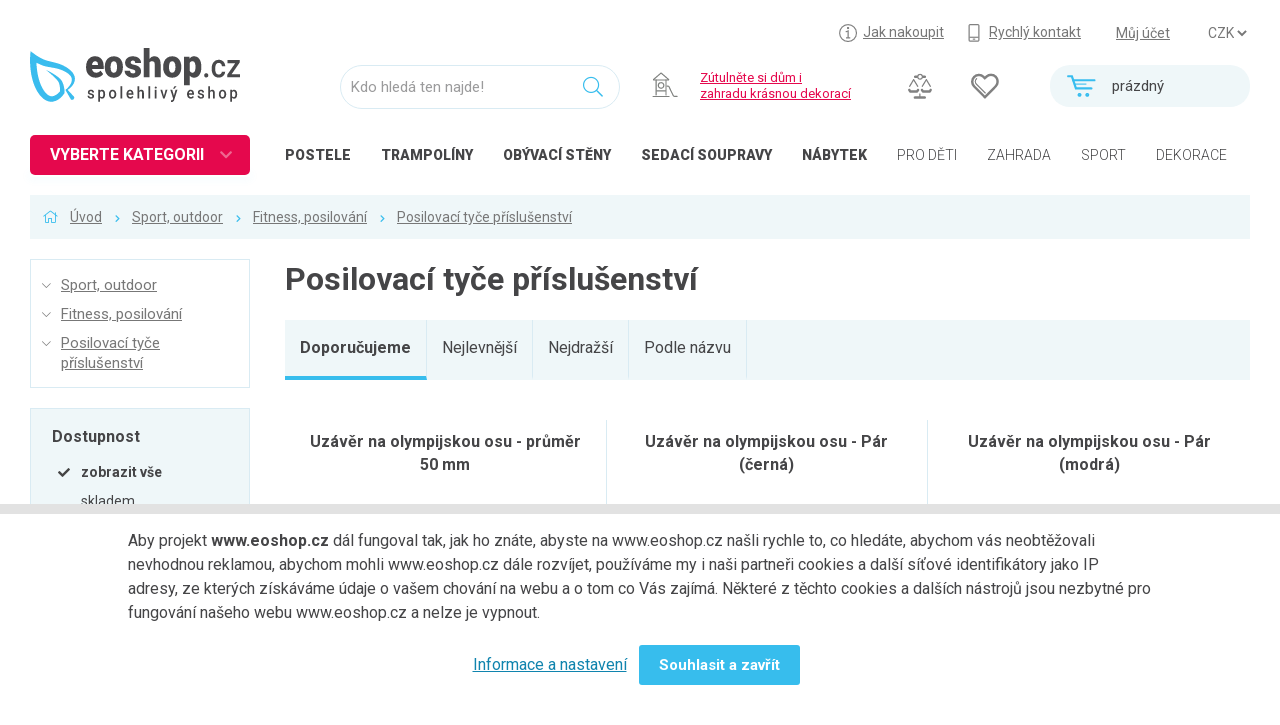

--- FILE ---
content_type: text/html; charset=UTF-8
request_url: https://www.eoshop.cz/sport-outdoor-fitness-posilovani-posilovaci-tyce-prislusenstvi
body_size: 8462
content:
<!DOCTYPE html><html lang="cs" data-language="cs" itemscope itemtype="http://schema.org/WebPage"><head><meta charset="utf-8"><title>Posilovací tyče příslušenství na www.eoshop.cz</title><meta name="description" content="Posilovací tyče příslušenství objednejte v eoshop.cz.  Kvalitní Posilovací tyče příslušenství  a další produkty nakupte ještě dnes v eshopu u specialisty. Široký výběr ✔ levně ✔ akce ✔ skladem!" /><meta name="keywords" content="Sport, outdoor,Fitness, posilování,Posilovací tyče příslušenství" /><link rel='shortcut icon' type='image/x-icon' href='/favicon.ico' /><!-- Google+ --><meta itemprop="name" content="Posilovací tyče příslušenství na www.eoshop.cz" /><meta itemprop="description" content="Posilovací tyče příslušenství objednejte v eoshop.cz.  Kvalitní Posilovací tyče příslušenství  a další produkty nakupte ještě dnes v eshopu u specialisty. Široký výběr ✔ levně ✔ akce ✔ skladem!" /><meta itemprop="image" content="https://www.eoshop.cz/logo.png" /><!-- Twitter --><meta name="twitter:card" content="summary_large_image" /><meta name="twitter:title" content="Posilovací tyče příslušenství na www.eoshop.cz" /><meta name="twitter:description" content="Posilovací tyče příslušenství objednejte v eoshop.cz.  Kvalitní Posilovací tyče příslušenství  a další produkty nakupte ještě dnes v eshopu u specialisty. Široký výběr ✔ levně ✔ akce ✔ skladem!" /><meta name="twitter:image:src" content="https://www.eoshop.cz/logo.png" /><!-- Facebook --><meta property="og:title" content="Posilovací tyče příslušenství na www.eoshop.cz" /><meta property="og:type" content="article" /><meta property="og:url" content="https://www.eoshop.cz/sport-outdoor-fitness-posilovani-posilovaci-tyce-prislusenstvi" /><meta property="og:image" content="https://www.eoshop.cz/logo.png" /><meta property="og:description" content="Posilovací tyče příslušenství objednejte v eoshop.cz.  Kvalitní Posilovací tyče příslušenství  a další produkty nakupte ještě dnes v eshopu u specialisty. Široký výběr ✔ levně ✔ akce ✔ skladem!" /><meta http-equiv="X-UA-Compatible" content="IE=edge"><meta name="robots" content="index,follow" /><meta name="author" content="eoshop.cz" /><meta name="viewport" content="width=device-width, initial-scale=1.0, maximum-scale=1.0, user-scalable=no" /><meta name="facebook-domain-verification" content="rlbmug1uyg4z65acnxkspwhpex1lfy" /><meta name="google-site-verification" content="ZEBrerLH_Is29zV7MtTq_opJumsRLOxwOS4wBlWKlto" /><meta name="google-site-verification" content="_mi9wxnNvhe1Hm4TKMMfLY8UsQhwyo9umLqXbsH3-M4" /><link rel="stylesheet" href="/cache/style/eoshopstore.css?v=2019030303" /><script src="/_js/polyfill.js?v=2019030303"></script><script src="/_js/error.js?v=2019030303"></script><script data-main="/cache/js/eoshopstore_index.js?v=2019030303" src="/cache/js/browser/require.js"></script></head><body class="html page2472" data-plugin='{"name":"core-html","config":{"id":"","scroll":1,"lightbox":1,"lazyimg":1,"fixit":0}}'><div  class="wui-cont   "  data-plugin='{"name":"wui-cont","config":{"id":"frontend"}}'><div  class="wui-cont header  "  data-plugin='{"name":"wui-cont","config":{"id":"header"}}'><div class="inner0 "><i class="open open-menu" onclick="$('body').toggleClass('open-menu')"></i><a href="#_top" class="top"></a><div id="top" class="wui-cont headertop t1 l25 w75 rpad lpad  "  data-plugin='{"name":"wui-cont","config":{"id":"headertop"}}'><div class="eshop-regions anon " ><select name="region" onchange="window.location = ('https://www.eoshop.cz/obchod/region?id=' + $(this).val());">
	]
		<option value="48" selected>CZK</option>
		]
		]
		<option value="49" >EUR</option>
		]
			</select><a class="" href="https://www.eoshop.cz/obchod/region?id=48">CZK</a><a class="" href="https://www.eoshop.cz/obchod/region?id=49">EUR</a></div><div class="eshop-userpanel  " ><a class="user" href="https://www.eoshop.cz/uzivatel/prihlaseni" data-ajax="">Můj účet</a></div><div class="wui-stat  links" ><a class="howbuy" href="/jak-nakoupit"><span>Jak nakoupit</span></a><a class="fastcont" href="/kontakty"><span>Rychlý kontakt</span></a></div></div><div class="eshop-cartmini t2 rpad  "  id=""><a href="https://www.eoshop.cz/obchod/kosik" class="empty"><i class=""></i><div><span>prázdný</span></div></a></div><div class="wui-stat  t2 ext" ><a class="cmp-count" href="https://www.eoshop.cz/porovnani"></a><a class="fav-count" href="https://www.eoshop.cz/uzivatel/oblibene"></a></div><div class="wui-stat  t12 l00 w20 logo lpad" ><a href="/"></a></div><div class="frontend-searchinput t2 "  data-plugin='{"name":"frontend-searchinput","config":{"id":"search","domains":"products,categories,articles","suggest":"https:\/\/www.eoshop.cz\/hledani\/napoveda","search":"https:\/\/www.eoshop.cz\/hledani\/vysledky","type":"detail","noprice":false,"focus":false}}'><div class="form-group"><input class="form-control" type="text" name="query" placeholder="Kdo hledá ten najde!" value="" /><i class=""></i></div></div><div class="wui-stat  t2 special high" ><img width="30px" src="/files/core-page-elem/4454/core-page-elem_4454_img_16485517846614.svg" /><span><a href ="/dekorace ">Zútulněte si dům i<br />zahradu krásnou dekorací</a></span></div><div class="wui-stat  t3 cats open-menu-obj-not" ><a href="/loznice-postele" class="high"><i style="background-image:url(/files/file-tinyfilemanager/ikony/kat-icon-loznice.svg);"></i><span>POSTELE</span></a><a href="/trampoliny" class="high"><i style="background-image:url(/files/file-tinyfilemanager/ikony/kat-icon-trampoliny.svg);"></i><span>TRAMPOLÍNY</span></a><a href="/obyvaci-pokoj-nabytek-do-obyvaciho-pokoje-obyvaci-steny" class="high"><i style="background-image:url(/files/file-tinyfilemanager/ikony/kat-icon-obyvaci_2.svg);"></i><span><span class="xs-hdn">OBÝVACÍ </span>STĚNY</span></a><a href="/obyvaci-pokoj-nabytek-do-obyvaciho-pokoje-sedaci-soupravy" class="high"><i style="background-image:url(/files/file-tinyfilemanager/ikony/kat-icon-obyvaci.svg);"></i><span><span class="xs-hdn">Sedací </span>soupravy</span></a><a href="/nabytek" class="high"><i style="background-image:url(/files/file-tinyfilemanager/ikony/kat-icon-nabytek_2.svg);"></i><span>NÁBYTEK</span></a><a href="/detske-zbozi"><i style="background-image:url(/files/file-tinyfilemanager/ikony/kat-icon-detske.svg);"></i><span>PRO DĚTI</span></a><a href="/zahrada"><i style="background-image:url(/files/file-tinyfilemanager/ikony/kat-icon-zahrada.svg);"></i><span>ZAHRADA</span></a><a href="/sport-outdoor"><i style="background-image:url(/files/file-tinyfilemanager/ikony/kat-icon-trampoliny.svg);"></i><span>SPORT</span></a><a href="/dekorace"><i style="background-image:url(/files/file-tinyfilemanager/ikony/kat-icon-dekorace.svg);"></i><span>DEKORACE</span></a><a href="/dilna"><i style="background-image:url(/files/file-tinyfilemanager/ikony/kat-icon-dilna.svg);"></i><span>DÍLNA</span></a></div><div class="catalog-categorytree  header open-menu-obj lpad" data-plugin='{"name":"catalog-categorytree","config":{"id":"cathdtree","loadurl":"https:\/\/www.eoshop.cz\/strom-kategorii?id=cathdtree"}}' ><strong class="loader">VYBERTE KATEGORII</strong><div><ul class="closed"><li data-tree="22695" class=" "><span class="opener"></span><a href="https://www.eoshop.cz/nabytek" style="background-image:url(/files/file-tinyfilemanager/ikony/kat-icon-nabytek.svg);"><span>Nábytek</span></a></li><li data-tree="23056" class=" "><span class="opener"></span><a href="https://www.eoshop.cz/kuchyne" style="background-image:url(/files/file-tinyfilemanager/ikony/kat-icon-kuchyne.svg);"><span>Kuchyně</span></a></li><li data-tree="23162" class=" "><span class="opener"></span><a href="https://www.eoshop.cz/loznice" style="background-image:url(/files/file-tinyfilemanager/ikony/kat-icon-loznice.svg);"><span>Ložnice</span></a></li><li data-tree="23031" class=" "><span class="opener"></span><a href="https://www.eoshop.cz/obyvaci-pokoj" style="background-image:url(/files/file-tinyfilemanager/ikony/kat-icon-obyvaci.svg);"><span>Obývací pokoj</span></a></li><li data-tree="23200" class=" "><span class="opener"></span><a href="https://www.eoshop.cz/detske-zbozi" style="background-image:url(/files/file-tinyfilemanager/ikony/kat-icon-detske.svg);"><span>Dětské zboží</span></a></li><li data-tree="23267" class=" "><span class="opener"></span><a href="https://www.eoshop.cz/predsin-a-chodba" style="background-image:url(/files/file-tinyfilemanager/ikony/kat-icon-predsine.svg);"><span>Předsíň a chodba</span></a></li><li data-tree="23283" class=" "><span class="opener"></span><a href="https://www.eoshop.cz/pracovna-a-kancelar" style="background-image:url(/files/file-tinyfilemanager/ikony/kat-icon-pracovny.svg);"><span>Pracovna a kancelář</span></a></li><li data-tree="23309" class=" "><span class="opener"></span><a href="https://www.eoshop.cz/koupelna" style="background-image:url(/files/file-tinyfilemanager/ikony/kat-icon-koupelny.svg);"><span>Koupelna</span></a></li><li data-tree="23363" class=" "><span class="opener"></span><a href="https://www.eoshop.cz/zahrada" style="background-image:url(/files/file-tinyfilemanager/ikony/kat-icon-zahrada.svg);"><span>Zahrada</span></a></li><li data-tree="23510" class=" "><span class="opener"></span><a href="https://www.eoshop.cz/balkon-a-terasa" style="background-image:url(/files/file-tinyfilemanager/ikony/kat-icon-balkony.svg);"><span>Balkon a terasa</span></a></li><li data-tree="23527" class=" "><span class="opener"></span><a href="https://www.eoshop.cz/dilna" style="background-image:url(/files/file-tinyfilemanager/ikony/kat-icon-dilna.svg);"><span>Dílna</span></a></li><li data-tree="26337" class=" "><span class="opener"></span><a href="https://www.eoshop.cz/auto-moto" style="background-image:url(/files/file-tinyfilemanager/ikony/kat-icon-automoto.svg);"><span>Auto-moto</span></a></li><li data-tree="23679" class=" "><span class="opener"></span><a href="https://www.eoshop.cz/dekorace" style="background-image:url(/files/file-tinyfilemanager/ikony/kat-icon-dekorace.svg);"><span>Dekorace</span></a></li><li data-tree="23740" class=" "><span class="opener"></span><a href="https://www.eoshop.cz/textil-koberce" style="background-image:url(/files/file-tinyfilemanager/ikony/kat-icon-koberce.svg);"><span>Textil, koberce</span></a></li><li data-tree="23788" class=" "><span class="opener"></span><a href="https://www.eoshop.cz/svitidla-zarovky" style="background-image:url(/files/file-tinyfilemanager/ikony/kat-icon-svitidla-new1.svg);"><span>Svítidla, žárovky</span></a></li><li data-tree="23838" class=" "><span class="opener"></span><a href="https://www.eoshop.cz/trampoliny" style="background-image:url(/files/file-tinyfilemanager/ikony/kat-icon-trampoliny.svg);"><span>Trampolíny</span></a></li><li data-tree="24582" class=" "><span class="opener"></span><a href="https://www.eoshop.cz/sedaci-vaky" style="background-image:url(/files/file-tinyfilemanager/ikony/kat-icon-vaky.svg);"><span>Sedací vaky</span></a></li><li data-tree="23852" class="active "><span class="opener"></span><a href="https://www.eoshop.cz/sport-outdoor" style="background-image:url(/files/file-tinyfilemanager/ikony/kat-icon-sport.svg);"><span>Sport, outdoor</span></a></li><li data-tree="24591" class=" "><span class="opener"></span><a href="https://www.eoshop.cz/elektro" style="background-image:url(/files/file-tinyfilemanager/ikony/kat-icon-elektro.svg);"><span>Elektro</span></a></li><li data-tree="25330" class=" "><span class="opener"></span><a href="https://www.eoshop.cz/chovatelske-potreby" style="background-image:url(/files/file-tinyfilemanager/ikony/kat-icon-chovatelske.svg);"><span>Chovatelské potřeby</span></a></li><li data-tree="25451" class=" "><span class="opener"></span><a href="https://www.eoshop.cz/moda" style="background-image:url(/files/file-tinyfilemanager/ikony/kat-icon-moda.svg);"><span>Móda</span></a></li><li data-tree="25489" class=" "><span class="opener"></span><a href="https://www.eoshop.cz/drogerie" style="background-image:url(/files/file-tinyfilemanager/ikony/kat-icon-drogerie.svg);"><span>Drogerie</span></a></li><li data-tree="25570" class=" "><span class="opener"></span><a href="https://www.eoshop.cz/naradi" style="background-image:url(/files/file-tinyfilemanager/ikony/kat-icon-naradi.svg);"><span>Nářadí</span></a></li><li data-tree="25518" class=" "><span class="opener"></span><a href="https://www.eoshop.cz/uklid-a-organizace" style="background-image:url(/files/file-tinyfilemanager/ikony/kat-icon-uklid.svg);"><span>Úklid a organizace</span></a></li><li data-tree="25544" class=" "><span class="opener"></span><a href="https://www.eoshop.cz/podlahoviny" style="background-image:url(/files/file-tinyfilemanager/ikony/kat-icon-podlahoviny.svg);"><span>Podlahoviny</span></a></li><li data-tree="26000" class=" "><span class="opener"></span><a href="https://www.eoshop.cz/krby-a-krbova-kamna" style="background-image:url(/files/file-tinyfilemanager/ikony/kat-icon-krby.svg);"><span>Krby a krbová kamna</span></a></li><li data-tree="26420" class=" "><span class="opener"></span><a href="https://www.eoshop.cz/bytove-doplnky" style="background-image:url(/files/file-tinyfilemanager/ikony/kat-icon-bytove-doplnky.svg);"><span>Bytové doplňky</span></a></li><li data-tree="26431" class=" "><span class="opener"></span><a href="https://www.eoshop.cz/odpadove-hospodarstvi" style="background-image:url(/files/file-tinyfilemanager/ikony/kat-icon-bytove-odpadove.svg);"><span>Odpadové hospodářství</span></a></li><li data-tree="26446" class=" "><span class="opener"></span><a href="https://www.eoshop.cz/kuchynske-potreby" style="background-image:url(/files/file-tinyfilemanager/ikony/kat-icon-kuchynske.svg);"><span>Kuchyňské potřeby</span></a></li><li data-tree="26546" class=" single"><a href="https://www.eoshop.cz/papirnictvi" style="background-image:url(/files/file-tinyfilemanager/ikony/kat-icon-papirnictvi.svg);"><span>Papírnictví</span></a></li><li data-tree="26330" class=" "><span class="opener"></span><a href="https://www.eoshop.cz/stavebni-material" style="background-image:url(/files/file-tinyfilemanager/ikony/kat-icon-stavebni.svg);"><span>Stavební materiál</span></a></li><li data-tree="28124" class=" single"><a href="https://www.eoshop.cz/sluzby" ><span>Služby</span></a></li><li data-tree="26368" class=" "><span class="opener"></span><a href="https://www.eoshop.cz/zdravotni-potreby" style="background-image:url(/files/file-tinyfilemanager/ikony/kat-icon-zdravotni.svg);"><span>Zdravotní potřeby</span></a></li><li class="more"><a href="/produkty/vsechny-kategorie">Všechny kategorie</a></li></ul><div data-tree="27792"><p class="more"><a href="https://www.eoshop.cz/neprirazeno">Všechny kategorie</a></p></div></div></div></div></div><div  class="wui-cont midtop  "  ><div class="frontend-breadcrumb inner0 " ><div class="in"><span class="link  first rcnt3"><a href="/">Úvod</a></span><span class="link   rcnt2"><a href="https://www.eoshop.cz/sport-outdoor">Sport, outdoor</a></span><span class="link   rcnt1"><a href="https://www.eoshop.cz/sport-outdoor-fitness-posilovani">Fitness, posilování</a></span><span class="link last  rcnt0"><a href="https://www.eoshop.cz/sport-outdoor-fitness-posilovani-posilovaci-tyce-prislusenstvi">Posilovací tyče příslušenství</a></span></div></div><div  class="wui-cont inner  "  data-plugin='{"name":"wui-cont","config":{"id":"midtopin"}}'><div  class="wui-cont left  "  data-plugin='{"name":"wui-cont","config":{"id":"left"}}'><div class="catalog-categorytree  left" data-plugin='{"name":"catalog-categorytree","config":{"id":"cattree","loadurl":""}}' ><div><a href="https://www.eoshop.cz/sport-outdoor"><span>Sport, outdoor</span></a><a href="https://www.eoshop.cz/sport-outdoor-fitness-posilovani"><span>Fitness, posilování</span></a><a href="https://www.eoshop.cz/sport-outdoor-fitness-posilovani-posilovaci-tyce-prislusenstvi"><span>Posilovací tyče příslušenství</span></a></div></div><form action="https://www.eoshop.cz/sport-outdoor-fitness-posilovani-posilovaci-tyce-prislusenstvi" class="form catalog-filter   "  data-plugin='{"name":"catalog-filter","config":{"id":"filter","valueid":"data","ajax":true,"action":"https:\/\/www.eoshop.cz\/sport-outdoor-fitness-posilovani-posilovaci-tyce-prislusenstvi","onenter":null,"mask":false}}'><div class="in"><div class="head"><i onclick="$('.catalog-filter').removeClass('opened');"></i><strong>Podrobné filtrování</strong></div><div class="midd"><div class="form-group wui-field-edit-radiogroup compact filter-avail   " data-plugin='{"name":"wui-field-edit-radiogroup","config":{"id":"avail","reaction":[[":change","<:submitCond"]],"valueparent":"<.<.filter","valueid":"avail","collapse":2}}' data-plugin-data='[]' ><label for="field-avail" class="control-label">
		Dostupnost
			</label><div class="ttip-err ttip-pos"><input type="hidden" name="data[avail]" value="" /><label><input	type="radio"
					name="data[avail]"
					value=""
	
															checked="checked"
										
					
										class="input ttip-pos ttip-err"
					
								/><span>
						zobrazit vše
						</span></label><label><input	type="radio"
					name="data[avail]"
					value="1"
	
															
					
					
								/><span>
						skladem
						</span></label><label><input	type="radio"
					name="data[avail]"
					value="7"
	
															
					
					
								/><span>
						do týdne
						</span></label><label><input	type="radio"
					name="data[avail]"
					value="21"
	
															
					
					
								/><span>
						do 3 týdnů
						</span></label></div></div><div class="form-group wui-field-edit-checkboxingroup compact filter-label   collapse   " data-plugin='{"name":"wui-field-edit-checkboxingroup","config":{"id":"tags","reaction":[[":change","<:submitCond"]],"valueparent":"<.<.filter","valueid":"tags","collapse":2,"placeholder":""}}' data-plugin-data='[]' ><input type="hidden" name="data[tags]" value=""  /><label for="field-tags" class="control-label">
		Štítky
			</label><div class=" ttip-pos ttip-err"><label class=" prodlabel_action " title="Akce"><input	type="checkbox"
					name="data[tags][]"
					value="prodlabel_action"
					
					
										class="input"
								/><span>Akce <em>2</em></span></label></div></div><div class="form-group wui-field-edit-interval compact  collapse   " data-plugin='{"name":"wui-field-edit-interval","config":{"id":"price","reaction":[[":change","<:submitCond"]],"valueparent":"<.<.filter","valueid":"price","collapse":2,"slider":true,"min":272,"max":1890}}' ><label for="field-price" class="control-label">
		Cena
			</label><div class="ttip-pos ttip-err  "><ul class="preset"><li data-from="" data-to="700">do 700 Kč</li><li data-from="700" data-to="1100">700 - 1 100 Kč</li><li data-from="1100" data-to="">nad 1 100 Kč</li></ul><div class="slider"></div><div class="inputs"><input class="interval-from form-control" type="text" value="" name="data[price][from]" placeholder="272"  /><span>-</span><input class="interval-to form-control" type="text" value="" name="data[price][to]" placeholder="1890"  /><span>Kč</span></div></div></div><div class="form-group wui-field-edit-checkboxingroup compact   collapse   " data-plugin='{"name":"wui-field-edit-checkboxingroup","config":{"id":"brands","reaction":[[":change","<:submitCond"]],"valueparent":"<.<.filter","valueid":"brands","collapse":2,"placeholder":""}}' data-plugin-data='[]' ><input type="hidden" name="data[brands]" value=""  /><label for="field-brands" class="control-label">
		Výrobce
			</label><div class=" ttip-pos ttip-err"><label class="  " title="Insportline"><input	type="checkbox"
					name="data[brands][]"
					value="445"
					
					
										class="input"
								/><span>Insportline <em>2</em></span></label><label class="  " title="Sedco"><input	type="checkbox"
					name="data[brands][]"
					value="2479"
					
					
								/><span>Sedco <em>1</em></span></label><label class="  " title="Livepro"><input	type="checkbox"
					name="data[brands][]"
					value="2487"
					
					
								/><span>Livepro <em>2</em></span></label></div></div></div><div class="tail"><button name="" value="" class="wui-btn btn btn-first  filtersubmit"  data-plugin='{"name":"wui-btn","config":{"id":"filtersubmit","reaction":[[":click",["<:submit","https:\/\/www.eoshop.cz\/sport-outdoor-fitness-posilovani-posilovaci-tyce-prislusenstvi",true,"_c"]]],"ajax":"0","mask":""}}' title=""><span>Potvrdit výběr</span></button><button name="reset" value="1" class="wui-btn btn hidden filterreset"  data-plugin='{"name":"wui-btn","config":{"id":"filterreset","reaction":[[":click",["<:submit","https:\/\/www.eoshop.cz\/sport-outdoor-fitness-posilovani-posilovaci-tyce-prislusenstvi",true,"_c"]]],"ajax":"0","mask":""}}' title=""><span>Reset</span></button></div></div></form></div><div  class="wui-cont right  "  data-plugin='{"name":"wui-cont","config":{"id":"right"}}'><div class="catalog-subcats subcats-box  xs-12 low"  data-editor-edit="/catalog-category/editace?pk[0][id]=26508"><h1>Posilovací tyče příslušenství</h1></div><div class="catalog-catactions xs-12 " ></div><div class="wui-paginator  xs-12" data-plugin='{"name":"wui-paginator","config":{"id":"paginator_count"}}'></div><div class="wui-sorter  xs-12 md-9"><ul><li class=""><span title="" class=" active">Doporučujeme</span></li><li class=""><a data-ajax="" data-ajax-mask="1" href="https://www.eoshop.cz/sport-outdoor-fitness-posilovani-posilovaci-tyce-prislusenstvi/razeni-cena-vzestupne" title="" class="">Nejlevnější</a></li><li class=""><a data-ajax="" data-ajax-mask="1" href="https://www.eoshop.cz/sport-outdoor-fitness-posilovani-posilovaci-tyce-prislusenstvi/razeni-cena-sestupne" title="" class="">Nejdražší</a></li><li class="last"><a data-ajax="" data-ajax-mask="1" href="https://www.eoshop.cz/sport-outdoor-fitness-posilovani-posilovaci-tyce-prislusenstvi/razeni-nazev-vzestupne" title="" class="">Podle názvu</a></li></ul></div><div class="catalog-filteropen "><span class="btn btn-first" onclick="$('.catalog-filter').addClass('opened');"><i class="fa fa-filter"></i> Podrobné filtrování</span><p></p></div><div id="catitms" class="catalog-catitems "  data-plugin='{"name":"catalog-catitems","config":{"id":"catitems","related":{"sorter":"<.sorter","paginator_count":"<.paginator_count","pager":"<.pager","filter":"<.<.left.filter","filteropen":"<.filteropen","breadcrumb":"<<.frontend.midtop.breadcrumb"}}}'><div class="items grid0-xs-2 grid0-sm-3 grid0-md-3 grid0-lg-4"><div class="itembox " ><div><h3><a href="https://www.eoshop.cz/uzaver-na-olympijskou-osu-prumer-50-mm-3612730">Uzávěr na olympijskou osu - průměr 50 mm</a></h3><a href="https://www.eoshop.cz/uzaver-na-olympijskou-osu-prumer-50-mm-3612730" class="img " style="background-image:url(https://www.eoshop.cz/cache/img/cat_list/52186/52186204.jpg)"></a><div class="var"></div><div class="ext"><a class="fav-item fav-3612730" title="Přidat do oblíbených" href="https://www.eoshop.cz/oblibene?code=3612730" data-ajax="1"><i class="fa fa-heart"></i><span>Přidat do oblíbených</span></a><a class="cmp-item cmp-3612730" title="Přidat k porovnání" href="https://www.eoshop.cz/porovnat?code=3612730&amp;field=code2" data-ajax="1"><i class="fa fa-balance-scale"></i><span>Přidat k porovnání</span></a></div><div class="price"><em></em><strong>272 Kč s DPH</strong><span>225 Kč bez DPH</span></div><div class="stock"><strong class="avail_yes">Skladem</strong><span>u vás od 3.11. do 7.11.</span></div><div class="buy"><a class="btn btn-first" href="https://www.eoshop.cz/obchod/vlozit-do-kosiku?type=catalog&amp;number=sed-CL-11&amp;count=1" data-ajax=""><span>Koupit</span></a></div></div></div><div class="itembox " ><div><h3><a href="https://www.eoshop.cz/uzaver-na-olympijskou-osu-par-cerna-3612439">Uzávěr na olympijskou osu - Pár (černá)</a></h3><a href="https://www.eoshop.cz/uzaver-na-olympijskou-osu-par-cerna-3612439" class="img " style="background-image:url(https://www.eoshop.cz/cache/img/cat_list/52233/52233402.jpg)"></a><div class="var"></div><div class="ext"><a class="fav-item fav-3612439" title="Přidat do oblíbených" href="https://www.eoshop.cz/oblibene?code=3612439" data-ajax="1"><i class="fa fa-heart"></i><span>Přidat do oblíbených</span></a><a class="cmp-item cmp-3612439" title="Přidat k porovnání" href="https://www.eoshop.cz/porovnat?code=3612439&amp;field=code2" data-ajax="1"><i class="fa fa-balance-scale"></i><span>Přidat k porovnání</span></a></div><div class="price"><em></em><strong>529 Kč s DPH</strong><span>437 Kč bez DPH</span></div><div class="stock"><strong class="avail_yes">Skladem</strong><span>u vás od 3.11. do 7.11.</span></div><div class="buy"><a class="btn btn-first" href="https://www.eoshop.cz/obchod/vlozit-do-kosiku?type=catalog&amp;number=sed-22390ACR&amp;count=1" data-ajax=""><span>Koupit</span></a></div></div></div><div class="itembox " ><div><h3><a href="https://www.eoshop.cz/uzaver-na-olympijskou-osu-par-modra-3612440">Uzávěr na olympijskou osu - Pár (modrá)</a></h3><a href="https://www.eoshop.cz/uzaver-na-olympijskou-osu-par-modra-3612440" class="img " style="background-image:url(https://www.eoshop.cz/cache/img/cat_list/52233/52233404.jpg)"></a><div class="var"></div><div class="ext"><a class="fav-item fav-3612440" title="Přidat do oblíbených" href="https://www.eoshop.cz/oblibene?code=3612440" data-ajax="1"><i class="fa fa-heart"></i><span>Přidat do oblíbených</span></a><a class="cmp-item cmp-3612440" title="Přidat k porovnání" href="https://www.eoshop.cz/porovnat?code=3612440&amp;field=code2" data-ajax="1"><i class="fa fa-balance-scale"></i><span>Přidat k porovnání</span></a></div><div class="price"><em></em><strong>529 Kč s DPH</strong><span>437 Kč bez DPH</span></div><div class="stock"><strong class="avail_yes">Skladem</strong><span>u vás od 3.11. do 7.11.</span></div><div class="buy"><a class="btn btn-first" href="https://www.eoshop.cz/obchod/vlozit-do-kosiku?type=catalog&amp;number=sed-22390AMO&amp;count=1" data-ajax=""><span>Koupit</span></a></div></div></div><div class="itembox " ><div><h3><a href="https://www.eoshop.cz/uchyty-na-vzperacskou-tyc-insportline-gripest-2ks-2881981">Úchyty na vzpěračskou tyč inSPORTline Gripest 2ks</a></h3><div class="labels small"><span class="prodlabel_action">Akce</span></div><div class="percent small">-46%</div><a href="https://www.eoshop.cz/uchyty-na-vzperacskou-tyc-insportline-gripest-2ks-2881981" class="img " style="background-image:url(https://www.eoshop.cz/cache/img/cat_list/4002/4002364.jpg)"></a><div class="var"></div><div class="ext"><a class="fav-item fav-2881981" title="Přidat do oblíbených" href="https://www.eoshop.cz/oblibene?code=2881981" data-ajax="1"><i class="fa fa-heart"></i><span>Přidat do oblíbených</span></a><a class="cmp-item cmp-2881981" title="Přidat k porovnání" href="https://www.eoshop.cz/porovnat?code=2881981&amp;field=code2" data-ajax="1"><i class="fa fa-balance-scale"></i><span>Přidat k porovnání</span></a></div><div class="price"><em><span>629 Kč s DPH</span> (&dash; 290 Kč)
						</em><strong>339 Kč s DPH</strong><span>280 Kč bez DPH</span></div><div class="stock"><strong class="avail_yes">Skladem</strong><span>u vás od 3.11. do 6.11.</span></div><div class="buy"><a class="btn btn-first" href="https://www.eoshop.cz/obchod/vlozit-do-kosiku?type=catalog&amp;number=in-15906&amp;count=1" data-ajax=""><span>Koupit</span></a></div></div></div></div></div><div class="wui-pager  " data-plugin='{"name":"wui-pager","config":{"id":"pager"}}'><ul><li><span class="active">1</span></li></ul></div><div class="catalog-subcats subcats-box  xs-12 low"  data-editor-edit="/catalog-category/editace?pk[0][id]=26508"></div></div></div></div><div  class="wui-cont middle inner row "  ></div><div  class="wui-cont midbtm  "  ><div class="wui-stat  xs-12 procunas" ><div class="inner"><h2>Proč nakupovat u nás</h2><div class="grid-xs-2 grid-sm-3 grid-md-9 grid-lg-9"><div><img src="/files/file-tinyfilemanager/proc-u-nas/nejsirsi.svg" /><p>Nejširší výběr nábytku na internetu</p></div><div><img src="/files/file-tinyfilemanager/proc-u-nas/skladem.svg" /><p>Oblíbené kousky skladem</p></div><div><img src="/files/file-tinyfilemanager/proc-u-nas/spokojeni.svg" /><p>Přes 4000 spokojených referencí</p></div><div><img src="/files/file-tinyfilemanager/proc-u-nas/vernostni.svg" /><p>Věrnostní slevy</p></div><div><img src="/files/file-tinyfilemanager/proc-u-nas/splatky.svg" /><p>Nákup na splátky</p></div><div><img src="/files/file-tinyfilemanager/proc-u-nas/pomer.svg" /><p>Nejlepší poměr kvality a ceny</p></div><div><img src="/files/file-tinyfilemanager/proc-u-nas/doprava.svg" /><p>Široká možnost dopravy a plateb</p></div><div><img src="/files/file-tinyfilemanager/proc-u-nas/vyber.svg" /><p>Velký výběr zboží</p></div><div><img src="/files/file-tinyfilemanager/proc-u-nas/poradenstvi.svg" /><p>Profesionální poradenství</p></div></div></div></div><div class="newsletter-signin xs-12 "><div class="row"><span class="xs-12 md-5 txt"><img src="/_res/eoshopstore/newsletter/newsletter_signin.png" />Přihlašte se k odběru novinek</span><form action="https://www.eoshop.cz/news/signin/process" class="form wui-field-edit-form xs-12 md-7 row0  "  data-plugin='{"name":"wui-field-edit-form","config":{"id":"signin","valueid":"data","ajax":0,"action":"https:\/\/www.eoshop.cz\/news\/signin\/process","onenter":null,"mask":false}}' ><div class="form-group wui-field-edit-string xs-12 md-4 email   nolabel " data-plugin='{"name":"wui-field-edit-string","config":{"id":"email","validators":[{"name":"Notempty"},{"name":"Email"}],"valueparent":"<","valueid":"email","fastchange":false,"mask":false}}' ><div class=" "><input id="field-data-email" type="text" class="form-control input ttip-pos ttip-err input-sm" name="data[email]"   placeholder="Zde vyplňte svůj email" value=""  /></div></div><div class="form-group wui-field-edit-string hidden    " data-plugin='{"name":"wui-field-edit-string","config":{"id":"email_addr","valueparent":"<","valueid":"email_addr","fastchange":false,"mask":false}}' ><label for="field-data-email_addr" class="control-label"></label><div class=" "><input id="field-data-email_addr" type="text" class="form-control input ttip-pos ttip-err input-sm" name="data[email_addr]"   placeholder="" value=""  /></div></div><div class="form-group wui-field-edit-checkbox xs-12 md-6 accept nolabel " data-plugin='{"name":"wui-field-edit-checkbox","config":{"id":"accept","validators":[{"name":"Notzero"}],"valueparent":"<","valueid":"news"}}' ><div class="checkbox"><label><input class="input " type="checkbox" id="field-data-news" name="data[news]" value="1"  ><span>Souhlasím se <a target="_blank" href="/privacy/marketing/doc">zpracováním osobních údajů</a></span></label></div></div><span class="wui-btn xs-12 md-2 btn send send"  data-plugin='{"name":"wui-btn","config":{"id":"send","reaction":[[":click",["<:submit","https:\/\/www.eoshop.cz\/news\/signin\/process"]]],"ajax":"0","mask":""}}' title=""><span>Přihlásit</span></span></form></div></div></div><div  class="wui-cont footer  "  ><div class="inner row "><div  class="wui-cont footer-texts xs-12 row  "  data-plugin='{"name":"wui-cont","config":{"id":"texts"}}'><div  class="wui-text txc xs-12 sm-12 md-3 xs-12  " ><p><img src="/files/file-tinyfilemanager/logo/logobw.svg" caption="false" width="210" height="54" /><br /><br /><br /></p></div><div  class="wui-text footer-texts xs-12 sm-6 md-2 xs-12  " ><h2 class="spol">Společnost</h2><p><a href="o-nas">O nás</a><br /><a href="/jak-nakoupit/katalog-zbozi">Katalog produktů</a><br /><a href="/volna-mista">Volná místa</a><br /><a href="kontakty">Kontakty</a><br /><a href="/magazin">Magazín </a></p></div><div  class="wui-text footer-texts xs-12 sm-6 md-2 xs-12  " ><h2 class="info">Jak nakoupit</h2><p><a href="/vseobecne-podminky">Obchodní podmínky</a><br /><a href="/jak-nakoupit/moznosti-dopravy">Možnosti dopravy</a><br /><a href="/jak-nakoupit/moznosti-platby">Možnosti platby</a><br /><a href="/jak-nakoupit/nakup-na-splatky">Nákup na&nbsp;splátky</a><br /><a href="/jak-nakoupit/reklamace-a-vraceni">Reklamace a vrácení</a></p></div><div  class="wui-text footer-texts xs-12 sm-6 md-2 xs-12  " ><h2 class="cart">Objednávky</h2><p><a href="/jak-nakoupit/sledovani-zasilky">Sledování trasy balíku</a><br /><a href="/uzivatel/objednavky">Stav objednávky</a><br /><a href="/kontakty">Stav reklamace</a><br /><a href="/jak-nakoupit">Nejčastější dotazy</a></p></div><div  class="wui-text footer-texts xs-12 sm-6 md-3   " ><h2 class="kont">Kontaktujte nás</h2><p><strong><a href="tel:+420844800222">+420 844 800 222</a></strong><br /><a href="mailto:info@eoshop.cz"><strong>info@eoshop.cz</strong></a></p></div></div><div  class="wui-text xs-12 md-5 footer-icons   " ><p><strong class="lpad">Možnosti platby</strong><br /><img src="/files/file-tinyfilemanager/paticka/pay_visa.png" alt="" caption="false" /><img src="/files/file-tinyfilemanager/paticka/pay_gopay.png" alt="" caption="false" /><img src="/files/file-tinyfilemanager/paticka/pay_dobirka.png" alt="" caption="false" /></p></div><div  class="wui-text xs-12 md-5 footer-icons   " ><p><strong class="lpad">Možnosti dopravy </strong><br /><img src="/files/file-tinyfilemanager/paticka/deliv_dpd.png" alt="" caption="false" /><img src="/files/file-tinyfilemanager/paticka/deliv_ceskaposta.png" alt="" caption="false" /><img src="/files/file-tinyfilemanager/paticka/deliv_zasilkovna.png" alt="" caption="false" /><img src="/files/file-tinyfilemanager/paticka/deliv_osobni.png" alt="" caption="false" /></p></div><div  class="wui-text xs-12 md-2 footer-icons   " ><p><strong>Partneři</strong><br /><a target="_blank" href="https://favi.cz/produkty/obchod/eoshop" title="Eoshop.cz na&nbsp;FAVI.cz" rel="noopener noreferrer"><img src="/files/file-tinyfilemanager/paticka/favi.svg" caption="false" height="40" /></a></p></div></div></div><div class="wui-dialog" data-plugin='{"name":"wui-dialog","config":{"id":"dialog"}}' data-plugin-data='[]'></div><div  class="wui-cont flashcont  "  data-plugin='{"name":"wui-cont","config":{"id":"flashcont"}}'></div></div><div class="coonfirmoptout"></div><script>
		window.dataLayer = window.dataLayer || [];
		function gtag(){dataLayer.push(arguments);}
		gtag('consent', 'default', { 'ad_storage': 'denied', 'ad_user_data': 'denied', 'ad_personalization': 'denied', 'analytics_storage': 'denied'});
			</script><script>(function(w,d,s,l,i){w[l]=w[l]||[];w[l].push({'gtm.start':
	new Date().getTime(),event:'gtm.js'});var f=d.getElementsByTagName(s)[0],
	j=d.createElement(s),dl=l!='dataLayer'?'&l='+l:'';j.async=true;j.src=
	'https://www.googletagmanager.com/gtm.js?id='+i+dl;f.parentNode.insertBefore(j,f);
	})(window,document,'script','dataLayer','GTM-TRS5RSN');</script><script type="text/javascript">
			window.faviPartnerEventsTracking = window.faviPartnerEventsTracking || function() { window.faviPartnerEventsTracking.queue.push(arguments); };
			window.faviPartnerEventsTracking.queue = window.faviPartnerEventsTracking.queue || [];
			window.faviPartnerEventsTracking('init', 'czv2vbt27rw4lk1lf978reroevpcejqj', { debug: false });
			window.faviPartnerEventsTracking('pageView');

			
			
						
		</script><script defer src='https://partner-events.favicdn.net/v1/partnerEventsTracking.js' type="text/javascript"></script></body></html>

--- FILE ---
content_type: text/css
request_url: https://www.eoshop.cz/cache/style/eoshopstore.css?v=2019030303
body_size: 66520
content:
@import url('https://fonts.googleapis.com/css2?family=Roboto:wght@300;400;500;700;900&display=swap');
* {
  box-sizing: border-box;
}
/*! normalize.css v4.1.1 | MIT License | github.com/necolas/normalize.css */
/**
 * 1. Change the default font family in all browsers (opinionated).
 * 2. Prevent adjustments of font size after orientation changes in IE and iOS.
 */
html {
  font-family: sans-serif;
  /* 1 */
  -ms-text-size-adjust: 100%;
  /* 2 */
  -webkit-text-size-adjust: 100%;
  /* 2 */
}
/**
 * Remove the margin in all browsers (opinionated).
 */
body {
  margin: 0;
}
/* HTML5 display definitions
   ========================================================================== */
/**
 * Add the correct display in IE 9-.
 * 1. Add the correct display in Edge, IE, and Firefox.
 * 2. Add the correct display in IE.
 */
article,
aside,
details,
figcaption,
figure,
footer,
header,
main,
menu,
nav,
section,
summary {
  /* 1 */
  display: block;
}
/**
 * Add the correct display in IE 9-.
 */
audio,
canvas,
progress,
video {
  display: inline-block;
}
/**
 * Add the correct display in iOS 4-7.
 */
audio:not([controls]) {
  display: none;
  height: 0;
}
/**
 * Add the correct vertical alignment in Chrome, Firefox, and Opera.
 */
progress {
  vertical-align: baseline;
}
/**
 * Add the correct display in IE 10-.
 * 1. Add the correct display in IE.
 */
template,
[hidden] {
  display: none;
}
/* Links
   ========================================================================== */
/**
 * 1. Remove the gray background on active links in IE 10.
 * 2. Remove gaps in links underline in iOS 8+ and Safari 8+.
 */
a {
  background-color: transparent;
  /* 1 */
  -webkit-text-decoration-skip: objects;
  /* 2 */
}
/**
 * Remove the outline on focused links when they are also active or hovered
 * in all browsers (opinionated).
 */
a:active,
a:hover {
  outline-width: 0;
}
/* Text-level semantics
   ========================================================================== */
/**
 * 1. Remove the bottom border in Firefox 39-.
 * 2. Add the correct text decoration in Chrome, Edge, IE, Opera, and Safari.
 */
abbr[title] {
  border-bottom: none;
  /* 1 */
  text-decoration: underline;
  /* 2 */
  text-decoration: underline dotted;
  /* 2 */
}
/**
 * Prevent the duplicate application of `bolder` by the next rule in Safari 6.
 */
b,
strong {
  font-weight: inherit;
}
/**
 * Add the correct font weight in Chrome, Edge, and Safari.
 */
b,
strong {
  font-weight: bolder;
}
/**
 * Add the correct font style in Android 4.3-.
 */
dfn {
  font-style: italic;
}
/**
 * Correct the font size and margin on `h1` elements within `section` and
 * `article` contexts in Chrome, Firefox, and Safari.
 */
h1 {
  font-size: 2em;
  margin: 0.67em 0;
}
/**
 * Add the correct background and color in IE 9-.
 */
mark {
  background-color: #ff0;
  color: #000;
}
/**
 * Add the correct font size in all browsers.
 */
small {
  font-size: 80%;
}
/**
 * Prevent `sub` and `sup` elements from affecting the line height in
 * all browsers.
 */
sub,
sup {
  font-size: 75%;
  line-height: 0;
  position: relative;
  vertical-align: baseline;
}
sub {
  bottom: -0.25em;
}
sup {
  top: -0.5em;
}
/* Embedded content
   ========================================================================== */
/**
 * Remove the border on images inside links in IE 10-.
 */
img {
  border-style: none;
}
/**
 * Hide the overflow in IE.
 */
svg:not(:root) {
  overflow: hidden;
}
/* Grouping content
   ========================================================================== */
/**
 * 1. Correct the inheritance and scaling of font size in all browsers.
 * 2. Correct the odd `em` font sizing in all browsers.
 */
code,
kbd,
pre,
samp {
  font-family: monospace, monospace;
  /* 1 */
  font-size: 1em;
  /* 2 */
}
/**
 * Add the correct margin in IE 8.
 */
figure {
  margin: 1em 40px;
}
/**
 * 1. Add the correct box sizing in Firefox.
 * 2. Show the overflow in Edge and IE.
 */
hr {
  box-sizing: content-box;
  /* 1 */
  height: 0;
  /* 1 */
  overflow: visible;
  /* 2 */
}
/* Forms
   ========================================================================== */
/**
 * 1. Change font properties to `inherit` in all browsers (opinionated).
 * 2. Remove the margin in Firefox and Safari.
 */
button,
input,
select,
textarea {
  font: inherit;
  /* 1 */
  margin: 0;
  /* 2 */
}
/**
 * Restore the font weight unset by the previous rule.
 */
optgroup {
  font-weight: bold;
}
/**
 * Show the overflow in IE.
 * 1. Show the overflow in Edge.
 */
button,
input {
  /* 1 */
  overflow: visible;
}
/**
 * Remove the inheritance of text transform in Edge, Firefox, and IE.
 * 1. Remove the inheritance of text transform in Firefox.
 */
button,
select {
  /* 1 */
  text-transform: none;
}
/**
 * 1. Prevent a WebKit bug where (2) destroys native `audio` and `video`
 *    controls in Android 4.
 * 2. Correct the inability to style clickable types in iOS and Safari.
 */
button,
html [type="button"],
[type="reset"],
[type="submit"] {
  -webkit-appearance: button;
  /* 2 */
}
/**
 * Remove the inner border and padding in Firefox.
 */
button::-moz-focus-inner,
[type="button"]::-moz-focus-inner,
[type="reset"]::-moz-focus-inner,
[type="submit"]::-moz-focus-inner {
  border-style: none;
  padding: 0;
}
/**
 * Restore the focus styles unset by the previous rule.
 */
button:-moz-focusring,
[type="button"]:-moz-focusring,
[type="reset"]:-moz-focusring,
[type="submit"]:-moz-focusring {
  outline: 1px dotted ButtonText;
}
/**
 * Change the border, margin, and padding in all browsers (opinionated).
 */
fieldset {
  border: 1px solid #c0c0c0;
  margin: 0 2px;
  padding: 0.35em 0.625em 0.75em;
}
/**
 * 1. Correct the text wrapping in Edge and IE.
 * 2. Correct the color inheritance from `fieldset` elements in IE.
 * 3. Remove the padding so developers are not caught out when they zero out
 *    `fieldset` elements in all browsers.
 */
legend {
  box-sizing: border-box;
  /* 1 */
  color: inherit;
  /* 2 */
  display: table;
  /* 1 */
  max-width: 100%;
  /* 1 */
  padding: 0;
  /* 3 */
  white-space: normal;
  /* 1 */
}
/**
 * Remove the default vertical scrollbar in IE.
 */
textarea {
  overflow: auto;
}
/**
 * 1. Add the correct box sizing in IE 10-.
 * 2. Remove the padding in IE 10-.
 */
[type="checkbox"],
[type="radio"] {
  box-sizing: border-box;
  /* 1 */
  padding: 0;
  /* 2 */
}
/**
 * Correct the cursor style of increment and decrement buttons in Chrome.
 */
[type="number"]::-webkit-inner-spin-button,
[type="number"]::-webkit-outer-spin-button {
  height: auto;
}
/**
 * 1. Correct the odd appearance in Chrome and Safari.
 * 2. Correct the outline style in Safari.
 */
[type="search"] {
  -webkit-appearance: textfield;
  /* 1 */
  outline-offset: -2px;
  /* 2 */
}
/**
 * Remove the inner padding and cancel buttons in Chrome and Safari on OS X.
 */
[type="search"]::-webkit-search-cancel-button,
[type="search"]::-webkit-search-decoration {
  -webkit-appearance: none;
}
/**
 * Correct the text style of placeholders in Chrome, Edge, and Safari.
 */
::-webkit-input-placeholder {
  color: inherit;
  opacity: 0.54;
}
/**
 * 1. Correct the inability to style clickable types in iOS and Safari.
 * 2. Change font properties to `inherit` in Safari.
 */
::-webkit-file-upload-button {
  -webkit-appearance: button;
  /* 1 */
  font: inherit;
  /* 2 */
}
.txr {
  text-align: right !important;
}
.txl {
  text-align: left !important;
}
.txc {
  text-align: center !important;
}
.blo {
  display: block !important;
}
.ibl {
  display: inline-block !important;
}
.hidden {
  display: none !important;
}
.rgt {
  float: right !important;
}
.lft {
  float: left !important;
}
.lftc {
  clear: left !important;
}
.rgtc {
  clear: right !important;
}
.clr {
  clear: both !important;
}
.mb0 {
  margin-bottom: 0 !important;
}
.lh {
  overflow: hidden;
  padding-top: 0;
  padding-bottom: 0;
}
.l15h1 {
  line-height: 1.5em;
  height: 1.5em;
}
.l15h2 {
  line-height: 1.5em;
  height: 3em;
}
.l15h3 {
  line-height: 1.5em;
  height: 4.5em;
}
.l15h4 {
  line-height: 1.5em;
  height: 6em;
}
.l15h5 {
  line-height: 1.5em;
  height: 7.5em;
}
.l13h1 {
  line-height: 1.3em;
  height: 1.3em;
}
.l13h2 {
  line-height: 1.3em;
  height: 2.6em;
}
.l13h3 {
  line-height: 1.3em;
  height: 3.9em;
}
.l13h4 {
  line-height: 1.3em;
  height: 4.2em;
}
.l13h5 {
  line-height: 1.3em;
  height: 5.5em;
}
.w100 {
  width: 100%;
}
.cols2 {
  columns: 2 !important;
}
.cols3 {
  columns: 3 !important;
}
.spin {
  animation-name: spin;
  animation-duration: 2000ms;
  animation-iteration-count: infinite;
  animation-timing-function: linear;
}
@keyframes spin {
  from {
    transform: rotate(0deg);
  }
  to {
    transform: rotate(360deg);
  }
}
.spin.spin-fast {
  animation-duration: 1000ms;
}
.spin.spin-slow {
  animation-duration: 4000ms;
}
.tabresp {
  position: relative;
  width: 100%;
  overflow-x: auto;
  overflow-y: hidden;
  -webkit-overflow-scrolling: touch;
  -ms-overflow-style: -ms-autohiding-scrollbar;
  margin-bottom: 20px;
}
.tabresp table {
  margin-bottom: 0 !important;
}
@media (max-width: 600px) {
  .xs-hdn {
    display: none;
  }
}
@media (min-width: 600px) and (max-width: 1120px) {
  .sm-hdn {
    display: none;
  }
}
@media (min-width: 1120px) and (max-width: 1440px) {
  .md-hdn {
    display: none;
  }
}
@media (min-width: 1440px) {
  .lg-hdn {
    display: none;
  }
}
.row-fill:after {
  content: "";
  flex: auto;
}
.xs-ord-12 {
  order: 12;
}
.xs-ord-11 {
  order: 11;
}
.xs-ord-10 {
  order: 10;
}
.xs-ord-9 {
  order: 9;
}
.xs-ord-8 {
  order: 8;
}
.xs-ord-7 {
  order: 7;
}
.xs-ord-6 {
  order: 6;
}
.xs-ord-5 {
  order: 5;
}
.xs-ord-4 {
  order: 4;
}
.xs-ord-3 {
  order: 3;
}
.xs-ord-2 {
  order: 2;
}
.xs-ord-1 {
  order: 1;
}
.row > .xs-12 {
  width: 100%;
}
.row > .xs-push-12 {
  margin-left: 100%;
}
.row > .xs-11 {
  width: 91.5%;
}
.row > .xs-push-11 {
  margin-left: 91.5%;
}
.row > .xs-10 {
  width: 83%;
}
.row > .xs-push-10 {
  margin-left: 83%;
}
.row > .xs-9 {
  width: 74.5%;
}
.row > .xs-push-9 {
  margin-left: 74.5%;
}
.row > .xs-8 {
  width: 66%;
}
.row > .xs-push-8 {
  margin-left: 66%;
}
.row > .xs-7 {
  width: 57.5%;
}
.row > .xs-push-7 {
  margin-left: 57.5%;
}
.row > .xs-6 {
  width: 49%;
}
.row > .xs-push-6 {
  margin-left: 49%;
}
.row > .xs-5 {
  width: 40.5%;
}
.row > .xs-push-5 {
  margin-left: 40.5%;
}
.row > .xs-4 {
  width: 32%;
}
.row > .xs-push-4 {
  margin-left: 32%;
}
.row > .xs-3 {
  width: 23.5%;
}
.row > .xs-push-3 {
  margin-left: 23.5%;
}
.row > .xs-2 {
  width: 15%;
}
.row > .xs-push-2 {
  margin-left: 15%;
}
.row > .xs-1 {
  width: 6.5%;
}
.row > .xs-push-1 {
  margin-left: 6.5%;
}
.row > .xs-0 {
  width: 0;
}
.row {
  box-sizing: border-box;
  display: -webkit-box;
  display: -moz-box;
  display: -ms-flexbox;
  display: -webkit-flex;
  display: flex;
  flex-wrap: wrap;
  justify-content: space-between;
  -webkit-flex-wrap: wrap;
  -webkit-justify-content: space-between;
  -moz-flex-wrap: wrap;
  -moz-pack: space-between;
  -ms-flex-wrap: wrap;
  -ms-flex-pack: justify;
}
.row0 > .xs-12 {
  width: 100%;
}
.row0 > .xs-push-12 {
  margin-left: 100%;
}
.row0 > .xs-11 {
  width: 91.66666667%;
}
.row0 > .xs-push-11 {
  margin-left: 91.66666667%;
}
.row0 > .xs-10 {
  width: 83.33333333%;
}
.row0 > .xs-push-10 {
  margin-left: 83.33333333%;
}
.row0 > .xs-9 {
  width: 75%;
}
.row0 > .xs-push-9 {
  margin-left: 75%;
}
.row0 > .xs-8 {
  width: 66.66666667%;
}
.row0 > .xs-push-8 {
  margin-left: 66.66666667%;
}
.row0 > .xs-7 {
  width: 58.33333333%;
}
.row0 > .xs-push-7 {
  margin-left: 58.33333333%;
}
.row0 > .xs-6 {
  width: 50%;
}
.row0 > .xs-push-6 {
  margin-left: 50%;
}
.row0 > .xs-5 {
  width: 41.66666667%;
}
.row0 > .xs-push-5 {
  margin-left: 41.66666667%;
}
.row0 > .xs-4 {
  width: 33.33333333%;
}
.row0 > .xs-push-4 {
  margin-left: 33.33333333%;
}
.row0 > .xs-3 {
  width: 25%;
}
.row0 > .xs-push-3 {
  margin-left: 25%;
}
.row0 > .xs-2 {
  width: 16.66666667%;
}
.row0 > .xs-push-2 {
  margin-left: 16.66666667%;
}
.row0 > .xs-1 {
  width: 8.33333333%;
}
.row0 > .xs-push-1 {
  margin-left: 8.33333333%;
}
.row0 > .xs-0 {
  width: 0;
}
.row0 {
  box-sizing: border-box;
  display: -webkit-box;
  display: -moz-box;
  display: -ms-flexbox;
  display: -webkit-flex;
  display: flex;
  flex-wrap: wrap;
  justify-content: space-between;
  -webkit-flex-wrap: wrap;
  -webkit-justify-content: space-between;
  -moz-flex-wrap: wrap;
  -moz-pack: space-between;
  -ms-flex-wrap: wrap;
  -ms-flex-pack: justify;
}
@media (min-width: 600px) {
  .sm-ord-12 {
    order: 12;
  }
  .sm-ord-11 {
    order: 11;
  }
  .sm-ord-10 {
    order: 10;
  }
  .sm-ord-9 {
    order: 9;
  }
  .sm-ord-8 {
    order: 8;
  }
  .sm-ord-7 {
    order: 7;
  }
  .sm-ord-6 {
    order: 6;
  }
  .sm-ord-5 {
    order: 5;
  }
  .sm-ord-4 {
    order: 4;
  }
  .sm-ord-3 {
    order: 3;
  }
  .sm-ord-2 {
    order: 2;
  }
  .sm-ord-1 {
    order: 1;
  }
  .row > .sm-12 {
    width: 100%;
  }
  .row > .sm-push-12 {
    margin-left: 100%;
  }
  .row > .sm-11 {
    width: 91.5%;
  }
  .row > .sm-push-11 {
    margin-left: 91.5%;
  }
  .row > .sm-10 {
    width: 83%;
  }
  .row > .sm-push-10 {
    margin-left: 83%;
  }
  .row > .sm-9 {
    width: 74.5%;
  }
  .row > .sm-push-9 {
    margin-left: 74.5%;
  }
  .row > .sm-8 {
    width: 66%;
  }
  .row > .sm-push-8 {
    margin-left: 66%;
  }
  .row > .sm-7 {
    width: 57.5%;
  }
  .row > .sm-push-7 {
    margin-left: 57.5%;
  }
  .row > .sm-6 {
    width: 49%;
  }
  .row > .sm-push-6 {
    margin-left: 49%;
  }
  .row > .sm-5 {
    width: 40.5%;
  }
  .row > .sm-push-5 {
    margin-left: 40.5%;
  }
  .row > .sm-4 {
    width: 32%;
  }
  .row > .sm-push-4 {
    margin-left: 32%;
  }
  .row > .sm-3 {
    width: 23.5%;
  }
  .row > .sm-push-3 {
    margin-left: 23.5%;
  }
  .row > .sm-2 {
    width: 15%;
  }
  .row > .sm-push-2 {
    margin-left: 15%;
  }
  .row > .sm-1 {
    width: 6.5%;
  }
  .row > .sm-push-1 {
    margin-left: 6.5%;
  }
  .row > .sm-0 {
    width: 0;
  }
  .row {
    box-sizing: border-box;
    display: -webkit-box;
    display: -moz-box;
    display: -ms-flexbox;
    display: -webkit-flex;
    display: flex;
    flex-wrap: wrap;
    justify-content: space-between;
    -webkit-flex-wrap: wrap;
    -webkit-justify-content: space-between;
    -moz-flex-wrap: wrap;
    -moz-pack: space-between;
    -ms-flex-wrap: wrap;
    -ms-flex-pack: justify;
  }
  .row0 > .sm-12 {
    width: 100%;
  }
  .row0 > .sm-push-12 {
    margin-left: 100%;
  }
  .row0 > .sm-11 {
    width: 91.66666667%;
  }
  .row0 > .sm-push-11 {
    margin-left: 91.66666667%;
  }
  .row0 > .sm-10 {
    width: 83.33333333%;
  }
  .row0 > .sm-push-10 {
    margin-left: 83.33333333%;
  }
  .row0 > .sm-9 {
    width: 75%;
  }
  .row0 > .sm-push-9 {
    margin-left: 75%;
  }
  .row0 > .sm-8 {
    width: 66.66666667%;
  }
  .row0 > .sm-push-8 {
    margin-left: 66.66666667%;
  }
  .row0 > .sm-7 {
    width: 58.33333333%;
  }
  .row0 > .sm-push-7 {
    margin-left: 58.33333333%;
  }
  .row0 > .sm-6 {
    width: 50%;
  }
  .row0 > .sm-push-6 {
    margin-left: 50%;
  }
  .row0 > .sm-5 {
    width: 41.66666667%;
  }
  .row0 > .sm-push-5 {
    margin-left: 41.66666667%;
  }
  .row0 > .sm-4 {
    width: 33.33333333%;
  }
  .row0 > .sm-push-4 {
    margin-left: 33.33333333%;
  }
  .row0 > .sm-3 {
    width: 25%;
  }
  .row0 > .sm-push-3 {
    margin-left: 25%;
  }
  .row0 > .sm-2 {
    width: 16.66666667%;
  }
  .row0 > .sm-push-2 {
    margin-left: 16.66666667%;
  }
  .row0 > .sm-1 {
    width: 8.33333333%;
  }
  .row0 > .sm-push-1 {
    margin-left: 8.33333333%;
  }
  .row0 > .sm-0 {
    width: 0;
  }
  .row0 {
    box-sizing: border-box;
    display: -webkit-box;
    display: -moz-box;
    display: -ms-flexbox;
    display: -webkit-flex;
    display: flex;
    flex-wrap: wrap;
    justify-content: space-between;
    -webkit-flex-wrap: wrap;
    -webkit-justify-content: space-between;
    -moz-flex-wrap: wrap;
    -moz-pack: space-between;
    -ms-flex-wrap: wrap;
    -ms-flex-pack: justify;
  }
}
@media (min-width: 1120px) {
  .md-ord-12 {
    order: 12;
  }
  .md-ord-11 {
    order: 11;
  }
  .md-ord-10 {
    order: 10;
  }
  .md-ord-9 {
    order: 9;
  }
  .md-ord-8 {
    order: 8;
  }
  .md-ord-7 {
    order: 7;
  }
  .md-ord-6 {
    order: 6;
  }
  .md-ord-5 {
    order: 5;
  }
  .md-ord-4 {
    order: 4;
  }
  .md-ord-3 {
    order: 3;
  }
  .md-ord-2 {
    order: 2;
  }
  .md-ord-1 {
    order: 1;
  }
  .row > .md-12 {
    width: 100%;
  }
  .row > .md-push-12 {
    margin-left: 100%;
  }
  .row > .md-11 {
    width: 91.5%;
  }
  .row > .md-push-11 {
    margin-left: 91.5%;
  }
  .row > .md-10 {
    width: 83%;
  }
  .row > .md-push-10 {
    margin-left: 83%;
  }
  .row > .md-9 {
    width: 74.5%;
  }
  .row > .md-push-9 {
    margin-left: 74.5%;
  }
  .row > .md-8 {
    width: 66%;
  }
  .row > .md-push-8 {
    margin-left: 66%;
  }
  .row > .md-7 {
    width: 57.5%;
  }
  .row > .md-push-7 {
    margin-left: 57.5%;
  }
  .row > .md-6 {
    width: 49%;
  }
  .row > .md-push-6 {
    margin-left: 49%;
  }
  .row > .md-5 {
    width: 40.5%;
  }
  .row > .md-push-5 {
    margin-left: 40.5%;
  }
  .row > .md-4 {
    width: 32%;
  }
  .row > .md-push-4 {
    margin-left: 32%;
  }
  .row > .md-3 {
    width: 23.5%;
  }
  .row > .md-push-3 {
    margin-left: 23.5%;
  }
  .row > .md-2 {
    width: 15%;
  }
  .row > .md-push-2 {
    margin-left: 15%;
  }
  .row > .md-1 {
    width: 6.5%;
  }
  .row > .md-push-1 {
    margin-left: 6.5%;
  }
  .row > .md-0 {
    width: 0;
  }
  .row {
    box-sizing: border-box;
    display: -webkit-box;
    display: -moz-box;
    display: -ms-flexbox;
    display: -webkit-flex;
    display: flex;
    flex-wrap: wrap;
    justify-content: space-between;
    -webkit-flex-wrap: wrap;
    -webkit-justify-content: space-between;
    -moz-flex-wrap: wrap;
    -moz-pack: space-between;
    -ms-flex-wrap: wrap;
    -ms-flex-pack: justify;
  }
  .row0 > .md-12 {
    width: 100%;
  }
  .row0 > .md-push-12 {
    margin-left: 100%;
  }
  .row0 > .md-11 {
    width: 91.66666667%;
  }
  .row0 > .md-push-11 {
    margin-left: 91.66666667%;
  }
  .row0 > .md-10 {
    width: 83.33333333%;
  }
  .row0 > .md-push-10 {
    margin-left: 83.33333333%;
  }
  .row0 > .md-9 {
    width: 75%;
  }
  .row0 > .md-push-9 {
    margin-left: 75%;
  }
  .row0 > .md-8 {
    width: 66.66666667%;
  }
  .row0 > .md-push-8 {
    margin-left: 66.66666667%;
  }
  .row0 > .md-7 {
    width: 58.33333333%;
  }
  .row0 > .md-push-7 {
    margin-left: 58.33333333%;
  }
  .row0 > .md-6 {
    width: 50%;
  }
  .row0 > .md-push-6 {
    margin-left: 50%;
  }
  .row0 > .md-5 {
    width: 41.66666667%;
  }
  .row0 > .md-push-5 {
    margin-left: 41.66666667%;
  }
  .row0 > .md-4 {
    width: 33.33333333%;
  }
  .row0 > .md-push-4 {
    margin-left: 33.33333333%;
  }
  .row0 > .md-3 {
    width: 25%;
  }
  .row0 > .md-push-3 {
    margin-left: 25%;
  }
  .row0 > .md-2 {
    width: 16.66666667%;
  }
  .row0 > .md-push-2 {
    margin-left: 16.66666667%;
  }
  .row0 > .md-1 {
    width: 8.33333333%;
  }
  .row0 > .md-push-1 {
    margin-left: 8.33333333%;
  }
  .row0 > .md-0 {
    width: 0;
  }
  .row0 {
    box-sizing: border-box;
    display: -webkit-box;
    display: -moz-box;
    display: -ms-flexbox;
    display: -webkit-flex;
    display: flex;
    flex-wrap: wrap;
    justify-content: space-between;
    -webkit-flex-wrap: wrap;
    -webkit-justify-content: space-between;
    -moz-flex-wrap: wrap;
    -moz-pack: space-between;
    -ms-flex-wrap: wrap;
    -ms-flex-pack: justify;
  }
}
@media (min-width: 1440px) {
  .lg-ord-12 {
    order: 12;
  }
  .lg-ord-11 {
    order: 11;
  }
  .lg-ord-10 {
    order: 10;
  }
  .lg-ord-9 {
    order: 9;
  }
  .lg-ord-8 {
    order: 8;
  }
  .lg-ord-7 {
    order: 7;
  }
  .lg-ord-6 {
    order: 6;
  }
  .lg-ord-5 {
    order: 5;
  }
  .lg-ord-4 {
    order: 4;
  }
  .lg-ord-3 {
    order: 3;
  }
  .lg-ord-2 {
    order: 2;
  }
  .lg-ord-1 {
    order: 1;
  }
  .row > .lg-12 {
    width: 100%;
  }
  .row > .lg-push-12 {
    margin-left: 100%;
  }
  .row > .lg-11 {
    width: 91.5%;
  }
  .row > .lg-push-11 {
    margin-left: 91.5%;
  }
  .row > .lg-10 {
    width: 83%;
  }
  .row > .lg-push-10 {
    margin-left: 83%;
  }
  .row > .lg-9 {
    width: 74.5%;
  }
  .row > .lg-push-9 {
    margin-left: 74.5%;
  }
  .row > .lg-8 {
    width: 66%;
  }
  .row > .lg-push-8 {
    margin-left: 66%;
  }
  .row > .lg-7 {
    width: 57.5%;
  }
  .row > .lg-push-7 {
    margin-left: 57.5%;
  }
  .row > .lg-6 {
    width: 49%;
  }
  .row > .lg-push-6 {
    margin-left: 49%;
  }
  .row > .lg-5 {
    width: 40.5%;
  }
  .row > .lg-push-5 {
    margin-left: 40.5%;
  }
  .row > .lg-4 {
    width: 32%;
  }
  .row > .lg-push-4 {
    margin-left: 32%;
  }
  .row > .lg-3 {
    width: 23.5%;
  }
  .row > .lg-push-3 {
    margin-left: 23.5%;
  }
  .row > .lg-2 {
    width: 15%;
  }
  .row > .lg-push-2 {
    margin-left: 15%;
  }
  .row > .lg-1 {
    width: 6.5%;
  }
  .row > .lg-push-1 {
    margin-left: 6.5%;
  }
  .row > .lg-0 {
    width: 0;
  }
  .row {
    box-sizing: border-box;
    display: -webkit-box;
    display: -moz-box;
    display: -ms-flexbox;
    display: -webkit-flex;
    display: flex;
    flex-wrap: wrap;
    justify-content: space-between;
    -webkit-flex-wrap: wrap;
    -webkit-justify-content: space-between;
    -moz-flex-wrap: wrap;
    -moz-pack: space-between;
    -ms-flex-wrap: wrap;
    -ms-flex-pack: justify;
  }
  .row0 > .lg-12 {
    width: 100%;
  }
  .row0 > .lg-push-12 {
    margin-left: 100%;
  }
  .row0 > .lg-11 {
    width: 91.66666667%;
  }
  .row0 > .lg-push-11 {
    margin-left: 91.66666667%;
  }
  .row0 > .lg-10 {
    width: 83.33333333%;
  }
  .row0 > .lg-push-10 {
    margin-left: 83.33333333%;
  }
  .row0 > .lg-9 {
    width: 75%;
  }
  .row0 > .lg-push-9 {
    margin-left: 75%;
  }
  .row0 > .lg-8 {
    width: 66.66666667%;
  }
  .row0 > .lg-push-8 {
    margin-left: 66.66666667%;
  }
  .row0 > .lg-7 {
    width: 58.33333333%;
  }
  .row0 > .lg-push-7 {
    margin-left: 58.33333333%;
  }
  .row0 > .lg-6 {
    width: 50%;
  }
  .row0 > .lg-push-6 {
    margin-left: 50%;
  }
  .row0 > .lg-5 {
    width: 41.66666667%;
  }
  .row0 > .lg-push-5 {
    margin-left: 41.66666667%;
  }
  .row0 > .lg-4 {
    width: 33.33333333%;
  }
  .row0 > .lg-push-4 {
    margin-left: 33.33333333%;
  }
  .row0 > .lg-3 {
    width: 25%;
  }
  .row0 > .lg-push-3 {
    margin-left: 25%;
  }
  .row0 > .lg-2 {
    width: 16.66666667%;
  }
  .row0 > .lg-push-2 {
    margin-left: 16.66666667%;
  }
  .row0 > .lg-1 {
    width: 8.33333333%;
  }
  .row0 > .lg-push-1 {
    margin-left: 8.33333333%;
  }
  .row0 > .lg-0 {
    width: 0;
  }
  .row0 {
    box-sizing: border-box;
    display: -webkit-box;
    display: -moz-box;
    display: -ms-flexbox;
    display: -webkit-flex;
    display: flex;
    flex-wrap: wrap;
    justify-content: space-between;
    -webkit-flex-wrap: wrap;
    -webkit-justify-content: space-between;
    -moz-flex-wrap: wrap;
    -moz-pack: space-between;
    -ms-flex-wrap: wrap;
    -ms-flex-pack: justify;
  }
}
.xs24-ord-24 {
  order: 24;
}
.xs24-ord-23 {
  order: 23;
}
.xs24-ord-22 {
  order: 22;
}
.xs24-ord-21 {
  order: 21;
}
.xs24-ord-20 {
  order: 20;
}
.xs24-ord-19 {
  order: 19;
}
.xs24-ord-18 {
  order: 18;
}
.xs24-ord-17 {
  order: 17;
}
.xs24-ord-16 {
  order: 16;
}
.xs24-ord-15 {
  order: 15;
}
.xs24-ord-14 {
  order: 14;
}
.xs24-ord-13 {
  order: 13;
}
.xs24-ord-12 {
  order: 12;
}
.xs24-ord-11 {
  order: 11;
}
.xs24-ord-10 {
  order: 10;
}
.xs24-ord-9 {
  order: 9;
}
.xs24-ord-8 {
  order: 8;
}
.xs24-ord-7 {
  order: 7;
}
.xs24-ord-6 {
  order: 6;
}
.xs24-ord-5 {
  order: 5;
}
.xs24-ord-4 {
  order: 4;
}
.xs24-ord-3 {
  order: 3;
}
.xs24-ord-2 {
  order: 2;
}
.xs24-ord-1 {
  order: 1;
}
.row24 > .xs24-24 {
  width: 100%;
}
.row24 > .xs24-push-24 {
  margin-left: 100%;
}
.row24 > .xs24-23 {
  width: 95.79166667%;
}
.row24 > .xs24-push-23 {
  margin-left: 95.79166667%;
}
.row24 > .xs24-22 {
  width: 91.58333333%;
}
.row24 > .xs24-push-22 {
  margin-left: 91.58333333%;
}
.row24 > .xs24-21 {
  width: 87.375%;
}
.row24 > .xs24-push-21 {
  margin-left: 87.375%;
}
.row24 > .xs24-20 {
  width: 83.16666667%;
}
.row24 > .xs24-push-20 {
  margin-left: 83.16666667%;
}
.row24 > .xs24-19 {
  width: 78.95833333%;
}
.row24 > .xs24-push-19 {
  margin-left: 78.95833333%;
}
.row24 > .xs24-18 {
  width: 74.75%;
}
.row24 > .xs24-push-18 {
  margin-left: 74.75%;
}
.row24 > .xs24-17 {
  width: 70.54166667%;
}
.row24 > .xs24-push-17 {
  margin-left: 70.54166667%;
}
.row24 > .xs24-16 {
  width: 66.33333333%;
}
.row24 > .xs24-push-16 {
  margin-left: 66.33333333%;
}
.row24 > .xs24-15 {
  width: 62.125%;
}
.row24 > .xs24-push-15 {
  margin-left: 62.125%;
}
.row24 > .xs24-14 {
  width: 57.91666667%;
}
.row24 > .xs24-push-14 {
  margin-left: 57.91666667%;
}
.row24 > .xs24-13 {
  width: 53.70833333%;
}
.row24 > .xs24-push-13 {
  margin-left: 53.70833333%;
}
.row24 > .xs24-12 {
  width: 49.5%;
}
.row24 > .xs24-push-12 {
  margin-left: 49.5%;
}
.row24 > .xs24-11 {
  width: 45.29166667%;
}
.row24 > .xs24-push-11 {
  margin-left: 45.29166667%;
}
.row24 > .xs24-10 {
  width: 41.08333333%;
}
.row24 > .xs24-push-10 {
  margin-left: 41.08333333%;
}
.row24 > .xs24-9 {
  width: 36.875%;
}
.row24 > .xs24-push-9 {
  margin-left: 36.875%;
}
.row24 > .xs24-8 {
  width: 32.66666667%;
}
.row24 > .xs24-push-8 {
  margin-left: 32.66666667%;
}
.row24 > .xs24-7 {
  width: 28.45833333%;
}
.row24 > .xs24-push-7 {
  margin-left: 28.45833333%;
}
.row24 > .xs24-6 {
  width: 24.25%;
}
.row24 > .xs24-push-6 {
  margin-left: 24.25%;
}
.row24 > .xs24-5 {
  width: 20.04166667%;
}
.row24 > .xs24-push-5 {
  margin-left: 20.04166667%;
}
.row24 > .xs24-4 {
  width: 15.83333333%;
}
.row24 > .xs24-push-4 {
  margin-left: 15.83333333%;
}
.row24 > .xs24-3 {
  width: 11.625%;
}
.row24 > .xs24-push-3 {
  margin-left: 11.625%;
}
.row24 > .xs24-2 {
  width: 7.41666667%;
}
.row24 > .xs24-push-2 {
  margin-left: 7.41666667%;
}
.row24 > .xs24-1 {
  width: 3.20833333%;
}
.row24 > .xs24-push-1 {
  margin-left: 3.20833333%;
}
.row24 > .xs24-0 {
  width: 0;
}
.row24 {
  box-sizing: border-box;
  display: -webkit-box;
  display: -moz-box;
  display: -ms-flexbox;
  display: -webkit-flex;
  display: flex;
  flex-wrap: wrap;
  justify-content: space-between;
  -webkit-flex-wrap: wrap;
  -webkit-justify-content: space-between;
  -moz-flex-wrap: wrap;
  -moz-pack: space-between;
  -ms-flex-wrap: wrap;
  -ms-flex-pack: justify;
}
.row240 > .xs24-24 {
  width: 100%;
}
.row240 > .xs24-push-24 {
  margin-left: 100%;
}
.row240 > .xs24-23 {
  width: 95.83333333%;
}
.row240 > .xs24-push-23 {
  margin-left: 95.83333333%;
}
.row240 > .xs24-22 {
  width: 91.66666667%;
}
.row240 > .xs24-push-22 {
  margin-left: 91.66666667%;
}
.row240 > .xs24-21 {
  width: 87.5%;
}
.row240 > .xs24-push-21 {
  margin-left: 87.5%;
}
.row240 > .xs24-20 {
  width: 83.33333333%;
}
.row240 > .xs24-push-20 {
  margin-left: 83.33333333%;
}
.row240 > .xs24-19 {
  width: 79.16666667%;
}
.row240 > .xs24-push-19 {
  margin-left: 79.16666667%;
}
.row240 > .xs24-18 {
  width: 75%;
}
.row240 > .xs24-push-18 {
  margin-left: 75%;
}
.row240 > .xs24-17 {
  width: 70.83333333%;
}
.row240 > .xs24-push-17 {
  margin-left: 70.83333333%;
}
.row240 > .xs24-16 {
  width: 66.66666667%;
}
.row240 > .xs24-push-16 {
  margin-left: 66.66666667%;
}
.row240 > .xs24-15 {
  width: 62.5%;
}
.row240 > .xs24-push-15 {
  margin-left: 62.5%;
}
.row240 > .xs24-14 {
  width: 58.33333333%;
}
.row240 > .xs24-push-14 {
  margin-left: 58.33333333%;
}
.row240 > .xs24-13 {
  width: 54.16666667%;
}
.row240 > .xs24-push-13 {
  margin-left: 54.16666667%;
}
.row240 > .xs24-12 {
  width: 50%;
}
.row240 > .xs24-push-12 {
  margin-left: 50%;
}
.row240 > .xs24-11 {
  width: 45.83333333%;
}
.row240 > .xs24-push-11 {
  margin-left: 45.83333333%;
}
.row240 > .xs24-10 {
  width: 41.66666667%;
}
.row240 > .xs24-push-10 {
  margin-left: 41.66666667%;
}
.row240 > .xs24-9 {
  width: 37.5%;
}
.row240 > .xs24-push-9 {
  margin-left: 37.5%;
}
.row240 > .xs24-8 {
  width: 33.33333333%;
}
.row240 > .xs24-push-8 {
  margin-left: 33.33333333%;
}
.row240 > .xs24-7 {
  width: 29.16666667%;
}
.row240 > .xs24-push-7 {
  margin-left: 29.16666667%;
}
.row240 > .xs24-6 {
  width: 25%;
}
.row240 > .xs24-push-6 {
  margin-left: 25%;
}
.row240 > .xs24-5 {
  width: 20.83333333%;
}
.row240 > .xs24-push-5 {
  margin-left: 20.83333333%;
}
.row240 > .xs24-4 {
  width: 16.66666667%;
}
.row240 > .xs24-push-4 {
  margin-left: 16.66666667%;
}
.row240 > .xs24-3 {
  width: 12.5%;
}
.row240 > .xs24-push-3 {
  margin-left: 12.5%;
}
.row240 > .xs24-2 {
  width: 8.33333333%;
}
.row240 > .xs24-push-2 {
  margin-left: 8.33333333%;
}
.row240 > .xs24-1 {
  width: 4.16666667%;
}
.row240 > .xs24-push-1 {
  margin-left: 4.16666667%;
}
.row240 > .xs24-0 {
  width: 0;
}
.row240 {
  box-sizing: border-box;
  display: -webkit-box;
  display: -moz-box;
  display: -ms-flexbox;
  display: -webkit-flex;
  display: flex;
  flex-wrap: wrap;
  justify-content: space-between;
  -webkit-flex-wrap: wrap;
  -webkit-justify-content: space-between;
  -moz-flex-wrap: wrap;
  -moz-pack: space-between;
  -ms-flex-wrap: wrap;
  -ms-flex-pack: justify;
}
@media (min-width: 600px) {
  .sm24-ord-24 {
    order: 24;
  }
  .sm24-ord-23 {
    order: 23;
  }
  .sm24-ord-22 {
    order: 22;
  }
  .sm24-ord-21 {
    order: 21;
  }
  .sm24-ord-20 {
    order: 20;
  }
  .sm24-ord-19 {
    order: 19;
  }
  .sm24-ord-18 {
    order: 18;
  }
  .sm24-ord-17 {
    order: 17;
  }
  .sm24-ord-16 {
    order: 16;
  }
  .sm24-ord-15 {
    order: 15;
  }
  .sm24-ord-14 {
    order: 14;
  }
  .sm24-ord-13 {
    order: 13;
  }
  .sm24-ord-12 {
    order: 12;
  }
  .sm24-ord-11 {
    order: 11;
  }
  .sm24-ord-10 {
    order: 10;
  }
  .sm24-ord-9 {
    order: 9;
  }
  .sm24-ord-8 {
    order: 8;
  }
  .sm24-ord-7 {
    order: 7;
  }
  .sm24-ord-6 {
    order: 6;
  }
  .sm24-ord-5 {
    order: 5;
  }
  .sm24-ord-4 {
    order: 4;
  }
  .sm24-ord-3 {
    order: 3;
  }
  .sm24-ord-2 {
    order: 2;
  }
  .sm24-ord-1 {
    order: 1;
  }
  .row24 > .sm24-24 {
    width: 100%;
  }
  .row24 > .sm24-push-24 {
    margin-left: 100%;
  }
  .row24 > .sm24-23 {
    width: 95.79166667%;
  }
  .row24 > .sm24-push-23 {
    margin-left: 95.79166667%;
  }
  .row24 > .sm24-22 {
    width: 91.58333333%;
  }
  .row24 > .sm24-push-22 {
    margin-left: 91.58333333%;
  }
  .row24 > .sm24-21 {
    width: 87.375%;
  }
  .row24 > .sm24-push-21 {
    margin-left: 87.375%;
  }
  .row24 > .sm24-20 {
    width: 83.16666667%;
  }
  .row24 > .sm24-push-20 {
    margin-left: 83.16666667%;
  }
  .row24 > .sm24-19 {
    width: 78.95833333%;
  }
  .row24 > .sm24-push-19 {
    margin-left: 78.95833333%;
  }
  .row24 > .sm24-18 {
    width: 74.75%;
  }
  .row24 > .sm24-push-18 {
    margin-left: 74.75%;
  }
  .row24 > .sm24-17 {
    width: 70.54166667%;
  }
  .row24 > .sm24-push-17 {
    margin-left: 70.54166667%;
  }
  .row24 > .sm24-16 {
    width: 66.33333333%;
  }
  .row24 > .sm24-push-16 {
    margin-left: 66.33333333%;
  }
  .row24 > .sm24-15 {
    width: 62.125%;
  }
  .row24 > .sm24-push-15 {
    margin-left: 62.125%;
  }
  .row24 > .sm24-14 {
    width: 57.91666667%;
  }
  .row24 > .sm24-push-14 {
    margin-left: 57.91666667%;
  }
  .row24 > .sm24-13 {
    width: 53.70833333%;
  }
  .row24 > .sm24-push-13 {
    margin-left: 53.70833333%;
  }
  .row24 > .sm24-12 {
    width: 49.5%;
  }
  .row24 > .sm24-push-12 {
    margin-left: 49.5%;
  }
  .row24 > .sm24-11 {
    width: 45.29166667%;
  }
  .row24 > .sm24-push-11 {
    margin-left: 45.29166667%;
  }
  .row24 > .sm24-10 {
    width: 41.08333333%;
  }
  .row24 > .sm24-push-10 {
    margin-left: 41.08333333%;
  }
  .row24 > .sm24-9 {
    width: 36.875%;
  }
  .row24 > .sm24-push-9 {
    margin-left: 36.875%;
  }
  .row24 > .sm24-8 {
    width: 32.66666667%;
  }
  .row24 > .sm24-push-8 {
    margin-left: 32.66666667%;
  }
  .row24 > .sm24-7 {
    width: 28.45833333%;
  }
  .row24 > .sm24-push-7 {
    margin-left: 28.45833333%;
  }
  .row24 > .sm24-6 {
    width: 24.25%;
  }
  .row24 > .sm24-push-6 {
    margin-left: 24.25%;
  }
  .row24 > .sm24-5 {
    width: 20.04166667%;
  }
  .row24 > .sm24-push-5 {
    margin-left: 20.04166667%;
  }
  .row24 > .sm24-4 {
    width: 15.83333333%;
  }
  .row24 > .sm24-push-4 {
    margin-left: 15.83333333%;
  }
  .row24 > .sm24-3 {
    width: 11.625%;
  }
  .row24 > .sm24-push-3 {
    margin-left: 11.625%;
  }
  .row24 > .sm24-2 {
    width: 7.41666667%;
  }
  .row24 > .sm24-push-2 {
    margin-left: 7.41666667%;
  }
  .row24 > .sm24-1 {
    width: 3.20833333%;
  }
  .row24 > .sm24-push-1 {
    margin-left: 3.20833333%;
  }
  .row24 > .sm24-0 {
    width: 0;
  }
  .row24 {
    box-sizing: border-box;
    display: -webkit-box;
    display: -moz-box;
    display: -ms-flexbox;
    display: -webkit-flex;
    display: flex;
    flex-wrap: wrap;
    justify-content: space-between;
    -webkit-flex-wrap: wrap;
    -webkit-justify-content: space-between;
    -moz-flex-wrap: wrap;
    -moz-pack: space-between;
    -ms-flex-wrap: wrap;
    -ms-flex-pack: justify;
  }
  .row240 > .sm24-24 {
    width: 100%;
  }
  .row240 > .sm24-push-24 {
    margin-left: 100%;
  }
  .row240 > .sm24-23 {
    width: 95.83333333%;
  }
  .row240 > .sm24-push-23 {
    margin-left: 95.83333333%;
  }
  .row240 > .sm24-22 {
    width: 91.66666667%;
  }
  .row240 > .sm24-push-22 {
    margin-left: 91.66666667%;
  }
  .row240 > .sm24-21 {
    width: 87.5%;
  }
  .row240 > .sm24-push-21 {
    margin-left: 87.5%;
  }
  .row240 > .sm24-20 {
    width: 83.33333333%;
  }
  .row240 > .sm24-push-20 {
    margin-left: 83.33333333%;
  }
  .row240 > .sm24-19 {
    width: 79.16666667%;
  }
  .row240 > .sm24-push-19 {
    margin-left: 79.16666667%;
  }
  .row240 > .sm24-18 {
    width: 75%;
  }
  .row240 > .sm24-push-18 {
    margin-left: 75%;
  }
  .row240 > .sm24-17 {
    width: 70.83333333%;
  }
  .row240 > .sm24-push-17 {
    margin-left: 70.83333333%;
  }
  .row240 > .sm24-16 {
    width: 66.66666667%;
  }
  .row240 > .sm24-push-16 {
    margin-left: 66.66666667%;
  }
  .row240 > .sm24-15 {
    width: 62.5%;
  }
  .row240 > .sm24-push-15 {
    margin-left: 62.5%;
  }
  .row240 > .sm24-14 {
    width: 58.33333333%;
  }
  .row240 > .sm24-push-14 {
    margin-left: 58.33333333%;
  }
  .row240 > .sm24-13 {
    width: 54.16666667%;
  }
  .row240 > .sm24-push-13 {
    margin-left: 54.16666667%;
  }
  .row240 > .sm24-12 {
    width: 50%;
  }
  .row240 > .sm24-push-12 {
    margin-left: 50%;
  }
  .row240 > .sm24-11 {
    width: 45.83333333%;
  }
  .row240 > .sm24-push-11 {
    margin-left: 45.83333333%;
  }
  .row240 > .sm24-10 {
    width: 41.66666667%;
  }
  .row240 > .sm24-push-10 {
    margin-left: 41.66666667%;
  }
  .row240 > .sm24-9 {
    width: 37.5%;
  }
  .row240 > .sm24-push-9 {
    margin-left: 37.5%;
  }
  .row240 > .sm24-8 {
    width: 33.33333333%;
  }
  .row240 > .sm24-push-8 {
    margin-left: 33.33333333%;
  }
  .row240 > .sm24-7 {
    width: 29.16666667%;
  }
  .row240 > .sm24-push-7 {
    margin-left: 29.16666667%;
  }
  .row240 > .sm24-6 {
    width: 25%;
  }
  .row240 > .sm24-push-6 {
    margin-left: 25%;
  }
  .row240 > .sm24-5 {
    width: 20.83333333%;
  }
  .row240 > .sm24-push-5 {
    margin-left: 20.83333333%;
  }
  .row240 > .sm24-4 {
    width: 16.66666667%;
  }
  .row240 > .sm24-push-4 {
    margin-left: 16.66666667%;
  }
  .row240 > .sm24-3 {
    width: 12.5%;
  }
  .row240 > .sm24-push-3 {
    margin-left: 12.5%;
  }
  .row240 > .sm24-2 {
    width: 8.33333333%;
  }
  .row240 > .sm24-push-2 {
    margin-left: 8.33333333%;
  }
  .row240 > .sm24-1 {
    width: 4.16666667%;
  }
  .row240 > .sm24-push-1 {
    margin-left: 4.16666667%;
  }
  .row240 > .sm24-0 {
    width: 0;
  }
  .row240 {
    box-sizing: border-box;
    display: -webkit-box;
    display: -moz-box;
    display: -ms-flexbox;
    display: -webkit-flex;
    display: flex;
    flex-wrap: wrap;
    justify-content: space-between;
    -webkit-flex-wrap: wrap;
    -webkit-justify-content: space-between;
    -moz-flex-wrap: wrap;
    -moz-pack: space-between;
    -ms-flex-wrap: wrap;
    -ms-flex-pack: justify;
  }
}
@media (min-width: 1120px) {
  .md24-ord-24 {
    order: 24;
  }
  .md24-ord-23 {
    order: 23;
  }
  .md24-ord-22 {
    order: 22;
  }
  .md24-ord-21 {
    order: 21;
  }
  .md24-ord-20 {
    order: 20;
  }
  .md24-ord-19 {
    order: 19;
  }
  .md24-ord-18 {
    order: 18;
  }
  .md24-ord-17 {
    order: 17;
  }
  .md24-ord-16 {
    order: 16;
  }
  .md24-ord-15 {
    order: 15;
  }
  .md24-ord-14 {
    order: 14;
  }
  .md24-ord-13 {
    order: 13;
  }
  .md24-ord-12 {
    order: 12;
  }
  .md24-ord-11 {
    order: 11;
  }
  .md24-ord-10 {
    order: 10;
  }
  .md24-ord-9 {
    order: 9;
  }
  .md24-ord-8 {
    order: 8;
  }
  .md24-ord-7 {
    order: 7;
  }
  .md24-ord-6 {
    order: 6;
  }
  .md24-ord-5 {
    order: 5;
  }
  .md24-ord-4 {
    order: 4;
  }
  .md24-ord-3 {
    order: 3;
  }
  .md24-ord-2 {
    order: 2;
  }
  .md24-ord-1 {
    order: 1;
  }
  .row24 > .md24-24 {
    width: 100%;
  }
  .row24 > .md24-push-24 {
    margin-left: 100%;
  }
  .row24 > .md24-23 {
    width: 95.79166667%;
  }
  .row24 > .md24-push-23 {
    margin-left: 95.79166667%;
  }
  .row24 > .md24-22 {
    width: 91.58333333%;
  }
  .row24 > .md24-push-22 {
    margin-left: 91.58333333%;
  }
  .row24 > .md24-21 {
    width: 87.375%;
  }
  .row24 > .md24-push-21 {
    margin-left: 87.375%;
  }
  .row24 > .md24-20 {
    width: 83.16666667%;
  }
  .row24 > .md24-push-20 {
    margin-left: 83.16666667%;
  }
  .row24 > .md24-19 {
    width: 78.95833333%;
  }
  .row24 > .md24-push-19 {
    margin-left: 78.95833333%;
  }
  .row24 > .md24-18 {
    width: 74.75%;
  }
  .row24 > .md24-push-18 {
    margin-left: 74.75%;
  }
  .row24 > .md24-17 {
    width: 70.54166667%;
  }
  .row24 > .md24-push-17 {
    margin-left: 70.54166667%;
  }
  .row24 > .md24-16 {
    width: 66.33333333%;
  }
  .row24 > .md24-push-16 {
    margin-left: 66.33333333%;
  }
  .row24 > .md24-15 {
    width: 62.125%;
  }
  .row24 > .md24-push-15 {
    margin-left: 62.125%;
  }
  .row24 > .md24-14 {
    width: 57.91666667%;
  }
  .row24 > .md24-push-14 {
    margin-left: 57.91666667%;
  }
  .row24 > .md24-13 {
    width: 53.70833333%;
  }
  .row24 > .md24-push-13 {
    margin-left: 53.70833333%;
  }
  .row24 > .md24-12 {
    width: 49.5%;
  }
  .row24 > .md24-push-12 {
    margin-left: 49.5%;
  }
  .row24 > .md24-11 {
    width: 45.29166667%;
  }
  .row24 > .md24-push-11 {
    margin-left: 45.29166667%;
  }
  .row24 > .md24-10 {
    width: 41.08333333%;
  }
  .row24 > .md24-push-10 {
    margin-left: 41.08333333%;
  }
  .row24 > .md24-9 {
    width: 36.875%;
  }
  .row24 > .md24-push-9 {
    margin-left: 36.875%;
  }
  .row24 > .md24-8 {
    width: 32.66666667%;
  }
  .row24 > .md24-push-8 {
    margin-left: 32.66666667%;
  }
  .row24 > .md24-7 {
    width: 28.45833333%;
  }
  .row24 > .md24-push-7 {
    margin-left: 28.45833333%;
  }
  .row24 > .md24-6 {
    width: 24.25%;
  }
  .row24 > .md24-push-6 {
    margin-left: 24.25%;
  }
  .row24 > .md24-5 {
    width: 20.04166667%;
  }
  .row24 > .md24-push-5 {
    margin-left: 20.04166667%;
  }
  .row24 > .md24-4 {
    width: 15.83333333%;
  }
  .row24 > .md24-push-4 {
    margin-left: 15.83333333%;
  }
  .row24 > .md24-3 {
    width: 11.625%;
  }
  .row24 > .md24-push-3 {
    margin-left: 11.625%;
  }
  .row24 > .md24-2 {
    width: 7.41666667%;
  }
  .row24 > .md24-push-2 {
    margin-left: 7.41666667%;
  }
  .row24 > .md24-1 {
    width: 3.20833333%;
  }
  .row24 > .md24-push-1 {
    margin-left: 3.20833333%;
  }
  .row24 > .md24-0 {
    width: 0;
  }
  .row24 {
    box-sizing: border-box;
    display: -webkit-box;
    display: -moz-box;
    display: -ms-flexbox;
    display: -webkit-flex;
    display: flex;
    flex-wrap: wrap;
    justify-content: space-between;
    -webkit-flex-wrap: wrap;
    -webkit-justify-content: space-between;
    -moz-flex-wrap: wrap;
    -moz-pack: space-between;
    -ms-flex-wrap: wrap;
    -ms-flex-pack: justify;
  }
  .row240 > .md24-24 {
    width: 100%;
  }
  .row240 > .md24-push-24 {
    margin-left: 100%;
  }
  .row240 > .md24-23 {
    width: 95.83333333%;
  }
  .row240 > .md24-push-23 {
    margin-left: 95.83333333%;
  }
  .row240 > .md24-22 {
    width: 91.66666667%;
  }
  .row240 > .md24-push-22 {
    margin-left: 91.66666667%;
  }
  .row240 > .md24-21 {
    width: 87.5%;
  }
  .row240 > .md24-push-21 {
    margin-left: 87.5%;
  }
  .row240 > .md24-20 {
    width: 83.33333333%;
  }
  .row240 > .md24-push-20 {
    margin-left: 83.33333333%;
  }
  .row240 > .md24-19 {
    width: 79.16666667%;
  }
  .row240 > .md24-push-19 {
    margin-left: 79.16666667%;
  }
  .row240 > .md24-18 {
    width: 75%;
  }
  .row240 > .md24-push-18 {
    margin-left: 75%;
  }
  .row240 > .md24-17 {
    width: 70.83333333%;
  }
  .row240 > .md24-push-17 {
    margin-left: 70.83333333%;
  }
  .row240 > .md24-16 {
    width: 66.66666667%;
  }
  .row240 > .md24-push-16 {
    margin-left: 66.66666667%;
  }
  .row240 > .md24-15 {
    width: 62.5%;
  }
  .row240 > .md24-push-15 {
    margin-left: 62.5%;
  }
  .row240 > .md24-14 {
    width: 58.33333333%;
  }
  .row240 > .md24-push-14 {
    margin-left: 58.33333333%;
  }
  .row240 > .md24-13 {
    width: 54.16666667%;
  }
  .row240 > .md24-push-13 {
    margin-left: 54.16666667%;
  }
  .row240 > .md24-12 {
    width: 50%;
  }
  .row240 > .md24-push-12 {
    margin-left: 50%;
  }
  .row240 > .md24-11 {
    width: 45.83333333%;
  }
  .row240 > .md24-push-11 {
    margin-left: 45.83333333%;
  }
  .row240 > .md24-10 {
    width: 41.66666667%;
  }
  .row240 > .md24-push-10 {
    margin-left: 41.66666667%;
  }
  .row240 > .md24-9 {
    width: 37.5%;
  }
  .row240 > .md24-push-9 {
    margin-left: 37.5%;
  }
  .row240 > .md24-8 {
    width: 33.33333333%;
  }
  .row240 > .md24-push-8 {
    margin-left: 33.33333333%;
  }
  .row240 > .md24-7 {
    width: 29.16666667%;
  }
  .row240 > .md24-push-7 {
    margin-left: 29.16666667%;
  }
  .row240 > .md24-6 {
    width: 25%;
  }
  .row240 > .md24-push-6 {
    margin-left: 25%;
  }
  .row240 > .md24-5 {
    width: 20.83333333%;
  }
  .row240 > .md24-push-5 {
    margin-left: 20.83333333%;
  }
  .row240 > .md24-4 {
    width: 16.66666667%;
  }
  .row240 > .md24-push-4 {
    margin-left: 16.66666667%;
  }
  .row240 > .md24-3 {
    width: 12.5%;
  }
  .row240 > .md24-push-3 {
    margin-left: 12.5%;
  }
  .row240 > .md24-2 {
    width: 8.33333333%;
  }
  .row240 > .md24-push-2 {
    margin-left: 8.33333333%;
  }
  .row240 > .md24-1 {
    width: 4.16666667%;
  }
  .row240 > .md24-push-1 {
    margin-left: 4.16666667%;
  }
  .row240 > .md24-0 {
    width: 0;
  }
  .row240 {
    box-sizing: border-box;
    display: -webkit-box;
    display: -moz-box;
    display: -ms-flexbox;
    display: -webkit-flex;
    display: flex;
    flex-wrap: wrap;
    justify-content: space-between;
    -webkit-flex-wrap: wrap;
    -webkit-justify-content: space-between;
    -moz-flex-wrap: wrap;
    -moz-pack: space-between;
    -ms-flex-wrap: wrap;
    -ms-flex-pack: justify;
  }
}
@media (min-width: 1440px) {
  .lg24-ord-24 {
    order: 24;
  }
  .lg24-ord-23 {
    order: 23;
  }
  .lg24-ord-22 {
    order: 22;
  }
  .lg24-ord-21 {
    order: 21;
  }
  .lg24-ord-20 {
    order: 20;
  }
  .lg24-ord-19 {
    order: 19;
  }
  .lg24-ord-18 {
    order: 18;
  }
  .lg24-ord-17 {
    order: 17;
  }
  .lg24-ord-16 {
    order: 16;
  }
  .lg24-ord-15 {
    order: 15;
  }
  .lg24-ord-14 {
    order: 14;
  }
  .lg24-ord-13 {
    order: 13;
  }
  .lg24-ord-12 {
    order: 12;
  }
  .lg24-ord-11 {
    order: 11;
  }
  .lg24-ord-10 {
    order: 10;
  }
  .lg24-ord-9 {
    order: 9;
  }
  .lg24-ord-8 {
    order: 8;
  }
  .lg24-ord-7 {
    order: 7;
  }
  .lg24-ord-6 {
    order: 6;
  }
  .lg24-ord-5 {
    order: 5;
  }
  .lg24-ord-4 {
    order: 4;
  }
  .lg24-ord-3 {
    order: 3;
  }
  .lg24-ord-2 {
    order: 2;
  }
  .lg24-ord-1 {
    order: 1;
  }
  .row24 > .lg24-24 {
    width: 100%;
  }
  .row24 > .lg24-push-24 {
    margin-left: 100%;
  }
  .row24 > .lg24-23 {
    width: 95.79166667%;
  }
  .row24 > .lg24-push-23 {
    margin-left: 95.79166667%;
  }
  .row24 > .lg24-22 {
    width: 91.58333333%;
  }
  .row24 > .lg24-push-22 {
    margin-left: 91.58333333%;
  }
  .row24 > .lg24-21 {
    width: 87.375%;
  }
  .row24 > .lg24-push-21 {
    margin-left: 87.375%;
  }
  .row24 > .lg24-20 {
    width: 83.16666667%;
  }
  .row24 > .lg24-push-20 {
    margin-left: 83.16666667%;
  }
  .row24 > .lg24-19 {
    width: 78.95833333%;
  }
  .row24 > .lg24-push-19 {
    margin-left: 78.95833333%;
  }
  .row24 > .lg24-18 {
    width: 74.75%;
  }
  .row24 > .lg24-push-18 {
    margin-left: 74.75%;
  }
  .row24 > .lg24-17 {
    width: 70.54166667%;
  }
  .row24 > .lg24-push-17 {
    margin-left: 70.54166667%;
  }
  .row24 > .lg24-16 {
    width: 66.33333333%;
  }
  .row24 > .lg24-push-16 {
    margin-left: 66.33333333%;
  }
  .row24 > .lg24-15 {
    width: 62.125%;
  }
  .row24 > .lg24-push-15 {
    margin-left: 62.125%;
  }
  .row24 > .lg24-14 {
    width: 57.91666667%;
  }
  .row24 > .lg24-push-14 {
    margin-left: 57.91666667%;
  }
  .row24 > .lg24-13 {
    width: 53.70833333%;
  }
  .row24 > .lg24-push-13 {
    margin-left: 53.70833333%;
  }
  .row24 > .lg24-12 {
    width: 49.5%;
  }
  .row24 > .lg24-push-12 {
    margin-left: 49.5%;
  }
  .row24 > .lg24-11 {
    width: 45.29166667%;
  }
  .row24 > .lg24-push-11 {
    margin-left: 45.29166667%;
  }
  .row24 > .lg24-10 {
    width: 41.08333333%;
  }
  .row24 > .lg24-push-10 {
    margin-left: 41.08333333%;
  }
  .row24 > .lg24-9 {
    width: 36.875%;
  }
  .row24 > .lg24-push-9 {
    margin-left: 36.875%;
  }
  .row24 > .lg24-8 {
    width: 32.66666667%;
  }
  .row24 > .lg24-push-8 {
    margin-left: 32.66666667%;
  }
  .row24 > .lg24-7 {
    width: 28.45833333%;
  }
  .row24 > .lg24-push-7 {
    margin-left: 28.45833333%;
  }
  .row24 > .lg24-6 {
    width: 24.25%;
  }
  .row24 > .lg24-push-6 {
    margin-left: 24.25%;
  }
  .row24 > .lg24-5 {
    width: 20.04166667%;
  }
  .row24 > .lg24-push-5 {
    margin-left: 20.04166667%;
  }
  .row24 > .lg24-4 {
    width: 15.83333333%;
  }
  .row24 > .lg24-push-4 {
    margin-left: 15.83333333%;
  }
  .row24 > .lg24-3 {
    width: 11.625%;
  }
  .row24 > .lg24-push-3 {
    margin-left: 11.625%;
  }
  .row24 > .lg24-2 {
    width: 7.41666667%;
  }
  .row24 > .lg24-push-2 {
    margin-left: 7.41666667%;
  }
  .row24 > .lg24-1 {
    width: 3.20833333%;
  }
  .row24 > .lg24-push-1 {
    margin-left: 3.20833333%;
  }
  .row24 > .lg24-0 {
    width: 0;
  }
  .row24 {
    box-sizing: border-box;
    display: -webkit-box;
    display: -moz-box;
    display: -ms-flexbox;
    display: -webkit-flex;
    display: flex;
    flex-wrap: wrap;
    justify-content: space-between;
    -webkit-flex-wrap: wrap;
    -webkit-justify-content: space-between;
    -moz-flex-wrap: wrap;
    -moz-pack: space-between;
    -ms-flex-wrap: wrap;
    -ms-flex-pack: justify;
  }
  .row240 > .lg24-24 {
    width: 100%;
  }
  .row240 > .lg24-push-24 {
    margin-left: 100%;
  }
  .row240 > .lg24-23 {
    width: 95.83333333%;
  }
  .row240 > .lg24-push-23 {
    margin-left: 95.83333333%;
  }
  .row240 > .lg24-22 {
    width: 91.66666667%;
  }
  .row240 > .lg24-push-22 {
    margin-left: 91.66666667%;
  }
  .row240 > .lg24-21 {
    width: 87.5%;
  }
  .row240 > .lg24-push-21 {
    margin-left: 87.5%;
  }
  .row240 > .lg24-20 {
    width: 83.33333333%;
  }
  .row240 > .lg24-push-20 {
    margin-left: 83.33333333%;
  }
  .row240 > .lg24-19 {
    width: 79.16666667%;
  }
  .row240 > .lg24-push-19 {
    margin-left: 79.16666667%;
  }
  .row240 > .lg24-18 {
    width: 75%;
  }
  .row240 > .lg24-push-18 {
    margin-left: 75%;
  }
  .row240 > .lg24-17 {
    width: 70.83333333%;
  }
  .row240 > .lg24-push-17 {
    margin-left: 70.83333333%;
  }
  .row240 > .lg24-16 {
    width: 66.66666667%;
  }
  .row240 > .lg24-push-16 {
    margin-left: 66.66666667%;
  }
  .row240 > .lg24-15 {
    width: 62.5%;
  }
  .row240 > .lg24-push-15 {
    margin-left: 62.5%;
  }
  .row240 > .lg24-14 {
    width: 58.33333333%;
  }
  .row240 > .lg24-push-14 {
    margin-left: 58.33333333%;
  }
  .row240 > .lg24-13 {
    width: 54.16666667%;
  }
  .row240 > .lg24-push-13 {
    margin-left: 54.16666667%;
  }
  .row240 > .lg24-12 {
    width: 50%;
  }
  .row240 > .lg24-push-12 {
    margin-left: 50%;
  }
  .row240 > .lg24-11 {
    width: 45.83333333%;
  }
  .row240 > .lg24-push-11 {
    margin-left: 45.83333333%;
  }
  .row240 > .lg24-10 {
    width: 41.66666667%;
  }
  .row240 > .lg24-push-10 {
    margin-left: 41.66666667%;
  }
  .row240 > .lg24-9 {
    width: 37.5%;
  }
  .row240 > .lg24-push-9 {
    margin-left: 37.5%;
  }
  .row240 > .lg24-8 {
    width: 33.33333333%;
  }
  .row240 > .lg24-push-8 {
    margin-left: 33.33333333%;
  }
  .row240 > .lg24-7 {
    width: 29.16666667%;
  }
  .row240 > .lg24-push-7 {
    margin-left: 29.16666667%;
  }
  .row240 > .lg24-6 {
    width: 25%;
  }
  .row240 > .lg24-push-6 {
    margin-left: 25%;
  }
  .row240 > .lg24-5 {
    width: 20.83333333%;
  }
  .row240 > .lg24-push-5 {
    margin-left: 20.83333333%;
  }
  .row240 > .lg24-4 {
    width: 16.66666667%;
  }
  .row240 > .lg24-push-4 {
    margin-left: 16.66666667%;
  }
  .row240 > .lg24-3 {
    width: 12.5%;
  }
  .row240 > .lg24-push-3 {
    margin-left: 12.5%;
  }
  .row240 > .lg24-2 {
    width: 8.33333333%;
  }
  .row240 > .lg24-push-2 {
    margin-left: 8.33333333%;
  }
  .row240 > .lg24-1 {
    width: 4.16666667%;
  }
  .row240 > .lg24-push-1 {
    margin-left: 4.16666667%;
  }
  .row240 > .lg24-0 {
    width: 0;
  }
  .row240 {
    box-sizing: border-box;
    display: -webkit-box;
    display: -moz-box;
    display: -ms-flexbox;
    display: -webkit-flex;
    display: flex;
    flex-wrap: wrap;
    justify-content: space-between;
    -webkit-flex-wrap: wrap;
    -webkit-justify-content: space-between;
    -moz-flex-wrap: wrap;
    -moz-pack: space-between;
    -ms-flex-wrap: wrap;
    -ms-flex-pack: justify;
  }
}
@media (max-width: 600px) {
  .grid-xs-10 > * {
    float: left;
    width: 8.65%;
    margin-right: 1.5%;
    margin-bottom: 1.5%;
  }
  .grid-xs-10 > *:nth-child(10n) {
    margin-right: 0 !important;
  }
  .grid-xs-9 > * {
    float: left;
    width: 9.77777778%;
    margin-right: 1.5%;
    margin-bottom: 1.5%;
  }
  .grid-xs-9 > *:nth-child(9n) {
    margin-right: 0 !important;
  }
  .grid-xs-8 > * {
    float: left;
    width: 11.1875%;
    margin-right: 1.5%;
    margin-bottom: 1.5%;
  }
  .grid-xs-8 > *:nth-child(8n) {
    margin-right: 0 !important;
  }
  .grid-xs-7 > * {
    float: left;
    width: 13%;
    margin-right: 1.5%;
    margin-bottom: 1.5%;
  }
  .grid-xs-7 > *:nth-child(7n) {
    margin-right: 0 !important;
  }
  .grid-xs-6 > * {
    float: left;
    width: 15.41666667%;
    margin-right: 1.5%;
    margin-bottom: 1.5%;
  }
  .grid-xs-6 > *:nth-child(6n) {
    margin-right: 0 !important;
  }
  .grid-xs-5 > * {
    float: left;
    width: 18.8%;
    margin-right: 1.5%;
    margin-bottom: 1.5%;
  }
  .grid-xs-5 > *:nth-child(5n) {
    margin-right: 0 !important;
  }
  .grid-xs-4 > * {
    float: left;
    width: 23.875%;
    margin-right: 1.5%;
    margin-bottom: 1.5%;
  }
  .grid-xs-4 > *:nth-child(4n) {
    margin-right: 0 !important;
  }
  .grid-xs-3 > * {
    float: left;
    width: 32.33333333%;
    margin-right: 1.5%;
    margin-bottom: 1.5%;
  }
  .grid-xs-3 > *:nth-child(3n) {
    margin-right: 0 !important;
  }
  .grid-xs-2 > * {
    float: left;
    width: 49.25%;
    margin-right: 1.5%;
    margin-bottom: 1.5%;
  }
  .grid-xs-2 > *:nth-child(2n) {
    margin-right: 0 !important;
  }
  .grid-xs-1 > * {
    float: left;
    width: 100%;
    margin-right: 1.5%;
    margin-bottom: 1.5%;
  }
  .grid-xs-1 > *:nth-child(1n) {
    margin-right: 0 !important;
  }
  .grid0-xs-10 > * {
    float: left;
    width: 10%;
    margin-right: 0%;
    margin-bottom: 0%;
  }
  .grid0-xs-10 > *:nth-child(10n) {
    margin-right: 0 !important;
  }
  .grid0-xs-9 > * {
    float: left;
    width: 11.11111111%;
    margin-right: 0%;
    margin-bottom: 0%;
  }
  .grid0-xs-9 > *:nth-child(9n) {
    margin-right: 0 !important;
  }
  .grid0-xs-8 > * {
    float: left;
    width: 12.5%;
    margin-right: 0%;
    margin-bottom: 0%;
  }
  .grid0-xs-8 > *:nth-child(8n) {
    margin-right: 0 !important;
  }
  .grid0-xs-7 > * {
    float: left;
    width: 14.28571429%;
    margin-right: 0%;
    margin-bottom: 0%;
  }
  .grid0-xs-7 > *:nth-child(7n) {
    margin-right: 0 !important;
  }
  .grid0-xs-6 > * {
    float: left;
    width: 16.66666667%;
    margin-right: 0%;
    margin-bottom: 0%;
  }
  .grid0-xs-6 > *:nth-child(6n) {
    margin-right: 0 !important;
  }
  .grid0-xs-5 > * {
    float: left;
    width: 20%;
    margin-right: 0%;
    margin-bottom: 0%;
  }
  .grid0-xs-5 > *:nth-child(5n) {
    margin-right: 0 !important;
  }
  .grid0-xs-4 > * {
    float: left;
    width: 25%;
    margin-right: 0%;
    margin-bottom: 0%;
  }
  .grid0-xs-4 > *:nth-child(4n) {
    margin-right: 0 !important;
  }
  .grid0-xs-3 > * {
    float: left;
    width: 33.33333333%;
    margin-right: 0%;
    margin-bottom: 0%;
  }
  .grid0-xs-3 > *:nth-child(3n) {
    margin-right: 0 !important;
  }
  .grid0-xs-2 > * {
    float: left;
    width: 50%;
    margin-right: 0%;
    margin-bottom: 0%;
  }
  .grid0-xs-2 > *:nth-child(2n) {
    margin-right: 0 !important;
  }
  .grid0-xs-1 > * {
    float: left;
    width: 100%;
    margin-right: 0%;
    margin-bottom: 0%;
  }
  .grid0-xs-1 > *:nth-child(1n) {
    margin-right: 0 !important;
  }
  .xs-ord-1 {
    order: 1;
  }
  .xs-ord-2 {
    order: 2;
  }
  .xs-ord-3 {
    order: 3;
  }
}
@media (min-width: 600px) and (max-width: 1120px) {
  .grid-sm-10 > * {
    float: left;
    width: 8.65%;
    margin-right: 1.5%;
    margin-bottom: 1.5%;
  }
  .grid-sm-10 > *:nth-child(10n) {
    margin-right: 0 !important;
  }
  .grid-sm-9 > * {
    float: left;
    width: 9.77777778%;
    margin-right: 1.5%;
    margin-bottom: 1.5%;
  }
  .grid-sm-9 > *:nth-child(9n) {
    margin-right: 0 !important;
  }
  .grid-sm-8 > * {
    float: left;
    width: 11.1875%;
    margin-right: 1.5%;
    margin-bottom: 1.5%;
  }
  .grid-sm-8 > *:nth-child(8n) {
    margin-right: 0 !important;
  }
  .grid-sm-7 > * {
    float: left;
    width: 13%;
    margin-right: 1.5%;
    margin-bottom: 1.5%;
  }
  .grid-sm-7 > *:nth-child(7n) {
    margin-right: 0 !important;
  }
  .grid-sm-6 > * {
    float: left;
    width: 15.41666667%;
    margin-right: 1.5%;
    margin-bottom: 1.5%;
  }
  .grid-sm-6 > *:nth-child(6n) {
    margin-right: 0 !important;
  }
  .grid-sm-5 > * {
    float: left;
    width: 18.8%;
    margin-right: 1.5%;
    margin-bottom: 1.5%;
  }
  .grid-sm-5 > *:nth-child(5n) {
    margin-right: 0 !important;
  }
  .grid-sm-4 > * {
    float: left;
    width: 23.875%;
    margin-right: 1.5%;
    margin-bottom: 1.5%;
  }
  .grid-sm-4 > *:nth-child(4n) {
    margin-right: 0 !important;
  }
  .grid-sm-3 > * {
    float: left;
    width: 32.33333333%;
    margin-right: 1.5%;
    margin-bottom: 1.5%;
  }
  .grid-sm-3 > *:nth-child(3n) {
    margin-right: 0 !important;
  }
  .grid-sm-2 > * {
    float: left;
    width: 49.25%;
    margin-right: 1.5%;
    margin-bottom: 1.5%;
  }
  .grid-sm-2 > *:nth-child(2n) {
    margin-right: 0 !important;
  }
  .grid-sm-1 > * {
    float: left;
    width: 100%;
    margin-right: 1.5%;
    margin-bottom: 1.5%;
  }
  .grid-sm-1 > *:nth-child(1n) {
    margin-right: 0 !important;
  }
  .grid0-sm-10 > * {
    float: left;
    width: 10%;
    margin-right: 0%;
    margin-bottom: 0%;
  }
  .grid0-sm-10 > *:nth-child(10n) {
    margin-right: 0 !important;
  }
  .grid0-sm-9 > * {
    float: left;
    width: 11.11111111%;
    margin-right: 0%;
    margin-bottom: 0%;
  }
  .grid0-sm-9 > *:nth-child(9n) {
    margin-right: 0 !important;
  }
  .grid0-sm-8 > * {
    float: left;
    width: 12.5%;
    margin-right: 0%;
    margin-bottom: 0%;
  }
  .grid0-sm-8 > *:nth-child(8n) {
    margin-right: 0 !important;
  }
  .grid0-sm-7 > * {
    float: left;
    width: 14.28571429%;
    margin-right: 0%;
    margin-bottom: 0%;
  }
  .grid0-sm-7 > *:nth-child(7n) {
    margin-right: 0 !important;
  }
  .grid0-sm-6 > * {
    float: left;
    width: 16.66666667%;
    margin-right: 0%;
    margin-bottom: 0%;
  }
  .grid0-sm-6 > *:nth-child(6n) {
    margin-right: 0 !important;
  }
  .grid0-sm-5 > * {
    float: left;
    width: 20%;
    margin-right: 0%;
    margin-bottom: 0%;
  }
  .grid0-sm-5 > *:nth-child(5n) {
    margin-right: 0 !important;
  }
  .grid0-sm-4 > * {
    float: left;
    width: 25%;
    margin-right: 0%;
    margin-bottom: 0%;
  }
  .grid0-sm-4 > *:nth-child(4n) {
    margin-right: 0 !important;
  }
  .grid0-sm-3 > * {
    float: left;
    width: 33.33333333%;
    margin-right: 0%;
    margin-bottom: 0%;
  }
  .grid0-sm-3 > *:nth-child(3n) {
    margin-right: 0 !important;
  }
  .grid0-sm-2 > * {
    float: left;
    width: 50%;
    margin-right: 0%;
    margin-bottom: 0%;
  }
  .grid0-sm-2 > *:nth-child(2n) {
    margin-right: 0 !important;
  }
  .grid0-sm-1 > * {
    float: left;
    width: 100%;
    margin-right: 0%;
    margin-bottom: 0%;
  }
  .grid0-sm-1 > *:nth-child(1n) {
    margin-right: 0 !important;
  }
  .sm-ord-1 {
    order: 1;
  }
  .sm-ord-2 {
    order: 2;
  }
  .sm-ord-3 {
    order: 3;
  }
}
@media (min-width: 1120px) and (max-width: 1440px) {
  .grid-md-10 > * {
    float: left;
    width: 8.65%;
    margin-right: 1.5%;
    margin-bottom: 1.5%;
  }
  .grid-md-10 > *:nth-child(10n) {
    margin-right: 0 !important;
  }
  .grid-md-9 > * {
    float: left;
    width: 9.77777778%;
    margin-right: 1.5%;
    margin-bottom: 1.5%;
  }
  .grid-md-9 > *:nth-child(9n) {
    margin-right: 0 !important;
  }
  .grid-md-8 > * {
    float: left;
    width: 11.1875%;
    margin-right: 1.5%;
    margin-bottom: 1.5%;
  }
  .grid-md-8 > *:nth-child(8n) {
    margin-right: 0 !important;
  }
  .grid-md-7 > * {
    float: left;
    width: 13%;
    margin-right: 1.5%;
    margin-bottom: 1.5%;
  }
  .grid-md-7 > *:nth-child(7n) {
    margin-right: 0 !important;
  }
  .grid-md-6 > * {
    float: left;
    width: 15.41666667%;
    margin-right: 1.5%;
    margin-bottom: 1.5%;
  }
  .grid-md-6 > *:nth-child(6n) {
    margin-right: 0 !important;
  }
  .grid-md-5 > * {
    float: left;
    width: 18.8%;
    margin-right: 1.5%;
    margin-bottom: 1.5%;
  }
  .grid-md-5 > *:nth-child(5n) {
    margin-right: 0 !important;
  }
  .grid-md-4 > * {
    float: left;
    width: 23.875%;
    margin-right: 1.5%;
    margin-bottom: 1.5%;
  }
  .grid-md-4 > *:nth-child(4n) {
    margin-right: 0 !important;
  }
  .grid-md-3 > * {
    float: left;
    width: 32.33333333%;
    margin-right: 1.5%;
    margin-bottom: 1.5%;
  }
  .grid-md-3 > *:nth-child(3n) {
    margin-right: 0 !important;
  }
  .grid-md-2 > * {
    float: left;
    width: 49.25%;
    margin-right: 1.5%;
    margin-bottom: 1.5%;
  }
  .grid-md-2 > *:nth-child(2n) {
    margin-right: 0 !important;
  }
  .grid-md-1 > * {
    float: left;
    width: 100%;
    margin-right: 1.5%;
    margin-bottom: 1.5%;
  }
  .grid-md-1 > *:nth-child(1n) {
    margin-right: 0 !important;
  }
  .grid0-md-10 > * {
    float: left;
    width: 10%;
    margin-right: 0%;
    margin-bottom: 0%;
  }
  .grid0-md-10 > *:nth-child(10n) {
    margin-right: 0 !important;
  }
  .grid0-md-9 > * {
    float: left;
    width: 11.11111111%;
    margin-right: 0%;
    margin-bottom: 0%;
  }
  .grid0-md-9 > *:nth-child(9n) {
    margin-right: 0 !important;
  }
  .grid0-md-8 > * {
    float: left;
    width: 12.5%;
    margin-right: 0%;
    margin-bottom: 0%;
  }
  .grid0-md-8 > *:nth-child(8n) {
    margin-right: 0 !important;
  }
  .grid0-md-7 > * {
    float: left;
    width: 14.28571429%;
    margin-right: 0%;
    margin-bottom: 0%;
  }
  .grid0-md-7 > *:nth-child(7n) {
    margin-right: 0 !important;
  }
  .grid0-md-6 > * {
    float: left;
    width: 16.66666667%;
    margin-right: 0%;
    margin-bottom: 0%;
  }
  .grid0-md-6 > *:nth-child(6n) {
    margin-right: 0 !important;
  }
  .grid0-md-5 > * {
    float: left;
    width: 20%;
    margin-right: 0%;
    margin-bottom: 0%;
  }
  .grid0-md-5 > *:nth-child(5n) {
    margin-right: 0 !important;
  }
  .grid0-md-4 > * {
    float: left;
    width: 25%;
    margin-right: 0%;
    margin-bottom: 0%;
  }
  .grid0-md-4 > *:nth-child(4n) {
    margin-right: 0 !important;
  }
  .grid0-md-3 > * {
    float: left;
    width: 33.33333333%;
    margin-right: 0%;
    margin-bottom: 0%;
  }
  .grid0-md-3 > *:nth-child(3n) {
    margin-right: 0 !important;
  }
  .grid0-md-2 > * {
    float: left;
    width: 50%;
    margin-right: 0%;
    margin-bottom: 0%;
  }
  .grid0-md-2 > *:nth-child(2n) {
    margin-right: 0 !important;
  }
  .grid0-md-1 > * {
    float: left;
    width: 100%;
    margin-right: 0%;
    margin-bottom: 0%;
  }
  .grid0-md-1 > *:nth-child(1n) {
    margin-right: 0 !important;
  }
  .md-ord-1 {
    order: 1;
  }
  .md-ord-2 {
    order: 2;
  }
  .md-ord-3 {
    order: 3;
  }
}
@media (min-width: 1440px) {
  .grid-lg-10 > * {
    float: left;
    width: 8.65%;
    margin-right: 1.5%;
    margin-bottom: 1.5%;
  }
  .grid-lg-10 > *:nth-child(10n) {
    margin-right: 0 !important;
  }
  .grid-lg-9 > * {
    float: left;
    width: 9.77777778%;
    margin-right: 1.5%;
    margin-bottom: 1.5%;
  }
  .grid-lg-9 > *:nth-child(9n) {
    margin-right: 0 !important;
  }
  .grid-lg-8 > * {
    float: left;
    width: 11.1875%;
    margin-right: 1.5%;
    margin-bottom: 1.5%;
  }
  .grid-lg-8 > *:nth-child(8n) {
    margin-right: 0 !important;
  }
  .grid-lg-7 > * {
    float: left;
    width: 13%;
    margin-right: 1.5%;
    margin-bottom: 1.5%;
  }
  .grid-lg-7 > *:nth-child(7n) {
    margin-right: 0 !important;
  }
  .grid-lg-6 > * {
    float: left;
    width: 15.41666667%;
    margin-right: 1.5%;
    margin-bottom: 1.5%;
  }
  .grid-lg-6 > *:nth-child(6n) {
    margin-right: 0 !important;
  }
  .grid-lg-5 > * {
    float: left;
    width: 18.8%;
    margin-right: 1.5%;
    margin-bottom: 1.5%;
  }
  .grid-lg-5 > *:nth-child(5n) {
    margin-right: 0 !important;
  }
  .grid-lg-4 > * {
    float: left;
    width: 23.875%;
    margin-right: 1.5%;
    margin-bottom: 1.5%;
  }
  .grid-lg-4 > *:nth-child(4n) {
    margin-right: 0 !important;
  }
  .grid-lg-3 > * {
    float: left;
    width: 32.33333333%;
    margin-right: 1.5%;
    margin-bottom: 1.5%;
  }
  .grid-lg-3 > *:nth-child(3n) {
    margin-right: 0 !important;
  }
  .grid-lg-2 > * {
    float: left;
    width: 49.25%;
    margin-right: 1.5%;
    margin-bottom: 1.5%;
  }
  .grid-lg-2 > *:nth-child(2n) {
    margin-right: 0 !important;
  }
  .grid-lg-1 > * {
    float: left;
    width: 100%;
    margin-right: 1.5%;
    margin-bottom: 1.5%;
  }
  .grid-lg-1 > *:nth-child(1n) {
    margin-right: 0 !important;
  }
  .grid0-lg-10 > * {
    float: left;
    width: 10%;
    margin-right: 0%;
    margin-bottom: 0%;
  }
  .grid0-lg-10 > *:nth-child(10n) {
    margin-right: 0 !important;
  }
  .grid0-lg-9 > * {
    float: left;
    width: 11.11111111%;
    margin-right: 0%;
    margin-bottom: 0%;
  }
  .grid0-lg-9 > *:nth-child(9n) {
    margin-right: 0 !important;
  }
  .grid0-lg-8 > * {
    float: left;
    width: 12.5%;
    margin-right: 0%;
    margin-bottom: 0%;
  }
  .grid0-lg-8 > *:nth-child(8n) {
    margin-right: 0 !important;
  }
  .grid0-lg-7 > * {
    float: left;
    width: 14.28571429%;
    margin-right: 0%;
    margin-bottom: 0%;
  }
  .grid0-lg-7 > *:nth-child(7n) {
    margin-right: 0 !important;
  }
  .grid0-lg-6 > * {
    float: left;
    width: 16.66666667%;
    margin-right: 0%;
    margin-bottom: 0%;
  }
  .grid0-lg-6 > *:nth-child(6n) {
    margin-right: 0 !important;
  }
  .grid0-lg-5 > * {
    float: left;
    width: 20%;
    margin-right: 0%;
    margin-bottom: 0%;
  }
  .grid0-lg-5 > *:nth-child(5n) {
    margin-right: 0 !important;
  }
  .grid0-lg-4 > * {
    float: left;
    width: 25%;
    margin-right: 0%;
    margin-bottom: 0%;
  }
  .grid0-lg-4 > *:nth-child(4n) {
    margin-right: 0 !important;
  }
  .grid0-lg-3 > * {
    float: left;
    width: 33.33333333%;
    margin-right: 0%;
    margin-bottom: 0%;
  }
  .grid0-lg-3 > *:nth-child(3n) {
    margin-right: 0 !important;
  }
  .grid0-lg-2 > * {
    float: left;
    width: 50%;
    margin-right: 0%;
    margin-bottom: 0%;
  }
  .grid0-lg-2 > *:nth-child(2n) {
    margin-right: 0 !important;
  }
  .grid0-lg-1 > * {
    float: left;
    width: 100%;
    margin-right: 0%;
    margin-bottom: 0%;
  }
  .grid0-lg-1 > *:nth-child(1n) {
    margin-right: 0 !important;
  }
  .lg-ord-1 {
    order: 1;
  }
  .lg-ord-2 {
    order: 2;
  }
  .lg-ord-3 {
    order: 3;
  }
}
/*!
 * Font Awesome Pro 5.3.1 by @fontawesome - https://fontawesome.com
 * License - https://fontawesome.com/license (Commercial License)
 */
.fa,
.fas,
.far,
.fal,
.fab {
  -moz-osx-font-smoothing: grayscale;
  -webkit-font-smoothing: antialiased;
  display: inline-block;
  font-style: normal;
  font-variant: normal;
  text-rendering: auto;
  line-height: 1;
}
/* makes the font 33% larger relative to the icon container */
.fa-lg {
  font-size: 1.33333333em;
  line-height: 0.75em;
  vertical-align: -0.0667em;
}
.fa-xs {
  font-size: 0.75em;
}
.fa-sm {
  font-size: 0.875em;
}
.fa-1x {
  font-size: 1em;
}
.fa-2x {
  font-size: 2em;
}
.fa-3x {
  font-size: 3em;
}
.fa-4x {
  font-size: 4em;
}
.fa-5x {
  font-size: 5em;
}
.fa-6x {
  font-size: 6em;
}
.fa-7x {
  font-size: 7em;
}
.fa-8x {
  font-size: 8em;
}
.fa-9x {
  font-size: 9em;
}
.fa-10x {
  font-size: 10em;
}
.fa-fw {
  text-align: center;
  width: 1.25em;
}
.fa-ul {
  list-style-type: none;
  margin-left: 2.5em;
  padding-left: 0;
}
.fa-ul > li {
  position: relative;
}
.fa-li {
  left: -2em;
  position: absolute;
  text-align: center;
  width: 2em;
  line-height: inherit;
}
.fa-border {
  border-radius: 0.1em;
  border: solid 0.08em #eee;
  padding: 0.2em 0.25em 0.15em;
}
.fa-pull-left {
  float: left;
}
.fa-pull-right {
  float: right;
}
.fa.fa-pull-left,
.fas.fa-pull-left,
.far.fa-pull-left,
.fal.fa-pull-left,
.fab.fa-pull-left {
  margin-right: 0.3em;
}
.fa.fa-pull-right,
.fas.fa-pull-right,
.far.fa-pull-right,
.fal.fa-pull-right,
.fab.fa-pull-right {
  margin-left: 0.3em;
}
.fa-spin {
  animation: fa-spin 2s infinite linear;
}
.fa-pulse {
  animation: fa-spin 1s infinite steps(8);
}
@keyframes fa-spin {
  0% {
    transform: rotate(0deg);
  }
  100% {
    transform: rotate(360deg);
  }
}
.fa-rotate-90 {
  -ms-filter: "progid:DXImageTransform.Microsoft.BasicImage(rotation=1)";
  transform: rotate(90deg);
}
.fa-rotate-180 {
  -ms-filter: "progid:DXImageTransform.Microsoft.BasicImage(rotation=2)";
  transform: rotate(180deg);
}
.fa-rotate-270 {
  -ms-filter: "progid:DXImageTransform.Microsoft.BasicImage(rotation=3)";
  transform: rotate(270deg);
}
.fa-flip-horizontal {
  -ms-filter: "progid:DXImageTransform.Microsoft.BasicImage(rotation=0, mirror=1)";
  transform: scale(-1, 1);
}
.fa-flip-vertical {
  -ms-filter: "progid:DXImageTransform.Microsoft.BasicImage(rotation=2, mirror=1)";
  transform: scale(1, -1);
}
.fa-flip-horizontal.fa-flip-vertical {
  -ms-filter: "progid:DXImageTransform.Microsoft.BasicImage(rotation=2, mirror=1)";
  transform: scale(-1, -1);
}
:root .fa-rotate-90,
:root .fa-rotate-180,
:root .fa-rotate-270,
:root .fa-flip-horizontal,
:root .fa-flip-vertical {
  filter: none;
}
.fa-stack {
  display: inline-block;
  height: 2em;
  line-height: 2em;
  position: relative;
  vertical-align: middle;
  width: 2em;
}
.fa-stack-1x,
.fa-stack-2x {
  left: 0;
  position: absolute;
  text-align: center;
  width: 100%;
}
.fa-stack-1x {
  line-height: inherit;
}
.fa-stack-2x {
  font-size: 2em;
}
.fa-inverse {
  color: #fff;
}
/* Font Awesome uses the Unicode Private Use Area (PUA) to ensure screen
   readers do not read off random characters that represent icons */
.fa-500px:before {
  content: "\f26e";
}
.fa-abacus:before {
  content: "\f640";
}
.fa-accessible-icon:before {
  content: "\f368";
}
.fa-accusoft:before {
  content: "\f369";
}
.fa-ad:before {
  content: "\f641";
}
.fa-address-book:before {
  content: "\f2b9";
}
.fa-address-card:before {
  content: "\f2bb";
}
.fa-adjust:before {
  content: "\f042";
}
.fa-adn:before {
  content: "\f170";
}
.fa-adversal:before {
  content: "\f36a";
}
.fa-affiliatetheme:before {
  content: "\f36b";
}
.fa-air-freshener:before {
  content: "\f5d0";
}
.fa-alarm-clock:before {
  content: "\f34e";
}
.fa-algolia:before {
  content: "\f36c";
}
.fa-align-center:before {
  content: "\f037";
}
.fa-align-justify:before {
  content: "\f039";
}
.fa-align-left:before {
  content: "\f036";
}
.fa-align-right:before {
  content: "\f038";
}
.fa-alipay:before {
  content: "\f642";
}
.fa-allergies:before {
  content: "\f461";
}
.fa-amazon:before {
  content: "\f270";
}
.fa-amazon-pay:before {
  content: "\f42c";
}
.fa-ambulance:before {
  content: "\f0f9";
}
.fa-american-sign-language-interpreting:before {
  content: "\f2a3";
}
.fa-amilia:before {
  content: "\f36d";
}
.fa-analytics:before {
  content: "\f643";
}
.fa-anchor:before {
  content: "\f13d";
}
.fa-android:before {
  content: "\f17b";
}
.fa-angellist:before {
  content: "\f209";
}
.fa-angle-double-down:before {
  content: "\f103";
}
.fa-angle-double-left:before {
  content: "\f100";
}
.fa-angle-double-right:before {
  content: "\f101";
}
.fa-angle-double-up:before {
  content: "\f102";
}
.fa-angle-down:before {
  content: "\f107";
}
.fa-angle-left:before {
  content: "\f104";
}
.fa-angle-right:before {
  content: "\f105";
}
.fa-angle-up:before {
  content: "\f106";
}
.fa-angry:before {
  content: "\f556";
}
.fa-angrycreative:before {
  content: "\f36e";
}
.fa-angular:before {
  content: "\f420";
}
.fa-ankh:before {
  content: "\f644";
}
.fa-app-store:before {
  content: "\f36f";
}
.fa-app-store-ios:before {
  content: "\f370";
}
.fa-apper:before {
  content: "\f371";
}
.fa-apple:before {
  content: "\f179";
}
.fa-apple-alt:before {
  content: "\f5d1";
}
.fa-apple-pay:before {
  content: "\f415";
}
.fa-archive:before {
  content: "\f187";
}
.fa-archway:before {
  content: "\f557";
}
.fa-arrow-alt-circle-down:before {
  content: "\f358";
}
.fa-arrow-alt-circle-left:before {
  content: "\f359";
}
.fa-arrow-alt-circle-right:before {
  content: "\f35a";
}
.fa-arrow-alt-circle-up:before {
  content: "\f35b";
}
.fa-arrow-alt-down:before {
  content: "\f354";
}
.fa-arrow-alt-from-bottom:before {
  content: "\f346";
}
.fa-arrow-alt-from-left:before {
  content: "\f347";
}
.fa-arrow-alt-from-right:before {
  content: "\f348";
}
.fa-arrow-alt-from-top:before {
  content: "\f349";
}
.fa-arrow-alt-left:before {
  content: "\f355";
}
.fa-arrow-alt-right:before {
  content: "\f356";
}
.fa-arrow-alt-square-down:before {
  content: "\f350";
}
.fa-arrow-alt-square-left:before {
  content: "\f351";
}
.fa-arrow-alt-square-right:before {
  content: "\f352";
}
.fa-arrow-alt-square-up:before {
  content: "\f353";
}
.fa-arrow-alt-to-bottom:before {
  content: "\f34a";
}
.fa-arrow-alt-to-left:before {
  content: "\f34b";
}
.fa-arrow-alt-to-right:before {
  content: "\f34c";
}
.fa-arrow-alt-to-top:before {
  content: "\f34d";
}
.fa-arrow-alt-up:before {
  content: "\f357";
}
.fa-arrow-circle-down:before {
  content: "\f0ab";
}
.fa-arrow-circle-left:before {
  content: "\f0a8";
}
.fa-arrow-circle-right:before {
  content: "\f0a9";
}
.fa-arrow-circle-up:before {
  content: "\f0aa";
}
.fa-arrow-down:before {
  content: "\f063";
}
.fa-arrow-from-bottom:before {
  content: "\f342";
}
.fa-arrow-from-left:before {
  content: "\f343";
}
.fa-arrow-from-right:before {
  content: "\f344";
}
.fa-arrow-from-top:before {
  content: "\f345";
}
.fa-arrow-left:before {
  content: "\f060";
}
.fa-arrow-right:before {
  content: "\f061";
}
.fa-arrow-square-down:before {
  content: "\f339";
}
.fa-arrow-square-left:before {
  content: "\f33a";
}
.fa-arrow-square-right:before {
  content: "\f33b";
}
.fa-arrow-square-up:before {
  content: "\f33c";
}
.fa-arrow-to-bottom:before {
  content: "\f33d";
}
.fa-arrow-to-left:before {
  content: "\f33e";
}
.fa-arrow-to-right:before {
  content: "\f340";
}
.fa-arrow-to-top:before {
  content: "\f341";
}
.fa-arrow-up:before {
  content: "\f062";
}
.fa-arrows:before {
  content: "\f047";
}
.fa-arrows-alt:before {
  content: "\f0b2";
}
.fa-arrows-alt-h:before {
  content: "\f337";
}
.fa-arrows-alt-v:before {
  content: "\f338";
}
.fa-arrows-h:before {
  content: "\f07e";
}
.fa-arrows-v:before {
  content: "\f07d";
}
.fa-assistive-listening-systems:before {
  content: "\f2a2";
}
.fa-asterisk:before {
  content: "\f069";
}
.fa-asymmetrik:before {
  content: "\f372";
}
.fa-at:before {
  content: "\f1fa";
}
.fa-atlas:before {
  content: "\f558";
}
.fa-atom:before {
  content: "\f5d2";
}
.fa-atom-alt:before {
  content: "\f5d3";
}
.fa-audible:before {
  content: "\f373";
}
.fa-audio-description:before {
  content: "\f29e";
}
.fa-autoprefixer:before {
  content: "\f41c";
}
.fa-avianex:before {
  content: "\f374";
}
.fa-aviato:before {
  content: "\f421";
}
.fa-award:before {
  content: "\f559";
}
.fa-aws:before {
  content: "\f375";
}
.fa-backpack:before {
  content: "\f5d4";
}
.fa-backspace:before {
  content: "\f55a";
}
.fa-backward:before {
  content: "\f04a";
}
.fa-badge:before {
  content: "\f335";
}
.fa-badge-check:before {
  content: "\f336";
}
.fa-badge-dollar:before {
  content: "\f645";
}
.fa-badge-percent:before {
  content: "\f646";
}
.fa-balance-scale:before {
  content: "\f24e";
}
.fa-balance-scale-left:before {
  content: "\f515";
}
.fa-balance-scale-right:before {
  content: "\f516";
}
.fa-ban:before {
  content: "\f05e";
}
.fa-band-aid:before {
  content: "\f462";
}
.fa-bandcamp:before {
  content: "\f2d5";
}
.fa-barcode:before {
  content: "\f02a";
}
.fa-barcode-alt:before {
  content: "\f463";
}
.fa-barcode-read:before {
  content: "\f464";
}
.fa-barcode-scan:before {
  content: "\f465";
}
.fa-bars:before {
  content: "\f0c9";
}
.fa-baseball:before {
  content: "\f432";
}
.fa-baseball-ball:before {
  content: "\f433";
}
.fa-basketball-ball:before {
  content: "\f434";
}
.fa-basketball-hoop:before {
  content: "\f435";
}
.fa-bath:before {
  content: "\f2cd";
}
.fa-battery-bolt:before {
  content: "\f376";
}
.fa-battery-empty:before {
  content: "\f244";
}
.fa-battery-full:before {
  content: "\f240";
}
.fa-battery-half:before {
  content: "\f242";
}
.fa-battery-quarter:before {
  content: "\f243";
}
.fa-battery-slash:before {
  content: "\f377";
}
.fa-battery-three-quarters:before {
  content: "\f241";
}
.fa-bed:before {
  content: "\f236";
}
.fa-beer:before {
  content: "\f0fc";
}
.fa-behance:before {
  content: "\f1b4";
}
.fa-behance-square:before {
  content: "\f1b5";
}
.fa-bell:before {
  content: "\f0f3";
}
.fa-bell-school:before {
  content: "\f5d5";
}
.fa-bell-school-slash:before {
  content: "\f5d6";
}
.fa-bell-slash:before {
  content: "\f1f6";
}
.fa-bezier-curve:before {
  content: "\f55b";
}
.fa-bible:before {
  content: "\f647";
}
.fa-bicycle:before {
  content: "\f206";
}
.fa-bimobject:before {
  content: "\f378";
}
.fa-binoculars:before {
  content: "\f1e5";
}
.fa-birthday-cake:before {
  content: "\f1fd";
}
.fa-bitbucket:before {
  content: "\f171";
}
.fa-bitcoin:before {
  content: "\f379";
}
.fa-bity:before {
  content: "\f37a";
}
.fa-black-tie:before {
  content: "\f27e";
}
.fa-blackberry:before {
  content: "\f37b";
}
.fa-blanket:before {
  content: "\f498";
}
.fa-blender:before {
  content: "\f517";
}
.fa-blind:before {
  content: "\f29d";
}
.fa-blogger:before {
  content: "\f37c";
}
.fa-blogger-b:before {
  content: "\f37d";
}
.fa-bluetooth:before {
  content: "\f293";
}
.fa-bluetooth-b:before {
  content: "\f294";
}
.fa-bold:before {
  content: "\f032";
}
.fa-bolt:before {
  content: "\f0e7";
}
.fa-bomb:before {
  content: "\f1e2";
}
.fa-bone:before {
  content: "\f5d7";
}
.fa-bone-break:before {
  content: "\f5d8";
}
.fa-bong:before {
  content: "\f55c";
}
.fa-book:before {
  content: "\f02d";
}
.fa-book-alt:before {
  content: "\f5d9";
}
.fa-book-heart:before {
  content: "\f499";
}
.fa-book-open:before {
  content: "\f518";
}
.fa-book-reader:before {
  content: "\f5da";
}
.fa-bookmark:before {
  content: "\f02e";
}
.fa-books:before {
  content: "\f5db";
}
.fa-bowling-ball:before {
  content: "\f436";
}
.fa-bowling-pins:before {
  content: "\f437";
}
.fa-box:before {
  content: "\f466";
}
.fa-box-alt:before {
  content: "\f49a";
}
.fa-box-check:before {
  content: "\f467";
}
.fa-box-fragile:before {
  content: "\f49b";
}
.fa-box-full:before {
  content: "\f49c";
}
.fa-box-heart:before {
  content: "\f49d";
}
.fa-box-open:before {
  content: "\f49e";
}
.fa-box-up:before {
  content: "\f49f";
}
.fa-box-usd:before {
  content: "\f4a0";
}
.fa-boxes:before {
  content: "\f468";
}
.fa-boxes-alt:before {
  content: "\f4a1";
}
.fa-boxing-glove:before {
  content: "\f438";
}
.fa-braille:before {
  content: "\f2a1";
}
.fa-brain:before {
  content: "\f5dc";
}
.fa-briefcase:before {
  content: "\f0b1";
}
.fa-briefcase-medical:before {
  content: "\f469";
}
.fa-broadcast-tower:before {
  content: "\f519";
}
.fa-broom:before {
  content: "\f51a";
}
.fa-browser:before {
  content: "\f37e";
}
.fa-brush:before {
  content: "\f55d";
}
.fa-btc:before {
  content: "\f15a";
}
.fa-bug:before {
  content: "\f188";
}
.fa-building:before {
  content: "\f1ad";
}
.fa-bullhorn:before {
  content: "\f0a1";
}
.fa-bullseye:before {
  content: "\f140";
}
.fa-bullseye-arrow:before {
  content: "\f648";
}
.fa-bullseye-pointer:before {
  content: "\f649";
}
.fa-burn:before {
  content: "\f46a";
}
.fa-buromobelexperte:before {
  content: "\f37f";
}
.fa-bus:before {
  content: "\f207";
}
.fa-bus-alt:before {
  content: "\f55e";
}
.fa-bus-school:before {
  content: "\f5dd";
}
.fa-business-time:before {
  content: "\f64a";
}
.fa-buysellads:before {
  content: "\f20d";
}
.fa-cabinet-filing:before {
  content: "\f64b";
}
.fa-calculator:before {
  content: "\f1ec";
}
.fa-calculator-alt:before {
  content: "\f64c";
}
.fa-calendar:before {
  content: "\f133";
}
.fa-calendar-alt:before {
  content: "\f073";
}
.fa-calendar-check:before {
  content: "\f274";
}
.fa-calendar-edit:before {
  content: "\f333";
}
.fa-calendar-exclamation:before {
  content: "\f334";
}
.fa-calendar-minus:before {
  content: "\f272";
}
.fa-calendar-plus:before {
  content: "\f271";
}
.fa-calendar-times:before {
  content: "\f273";
}
.fa-camera:before {
  content: "\f030";
}
.fa-camera-alt:before {
  content: "\f332";
}
.fa-camera-retro:before {
  content: "\f083";
}
.fa-cannabis:before {
  content: "\f55f";
}
.fa-capsules:before {
  content: "\f46b";
}
.fa-car:before {
  content: "\f1b9";
}
.fa-car-alt:before {
  content: "\f5de";
}
.fa-car-battery:before {
  content: "\f5df";
}
.fa-car-bump:before {
  content: "\f5e0";
}
.fa-car-crash:before {
  content: "\f5e1";
}
.fa-car-garage:before {
  content: "\f5e2";
}
.fa-car-mechanic:before {
  content: "\f5e3";
}
.fa-car-side:before {
  content: "\f5e4";
}
.fa-car-tilt:before {
  content: "\f5e5";
}
.fa-car-wash:before {
  content: "\f5e6";
}
.fa-caret-circle-down:before {
  content: "\f32d";
}
.fa-caret-circle-left:before {
  content: "\f32e";
}
.fa-caret-circle-right:before {
  content: "\f330";
}
.fa-caret-circle-up:before {
  content: "\f331";
}
.fa-caret-down:before {
  content: "\f0d7";
}
.fa-caret-left:before {
  content: "\f0d9";
}
.fa-caret-right:before {
  content: "\f0da";
}
.fa-caret-square-down:before {
  content: "\f150";
}
.fa-caret-square-left:before {
  content: "\f191";
}
.fa-caret-square-right:before {
  content: "\f152";
}
.fa-caret-square-up:before {
  content: "\f151";
}
.fa-caret-up:before {
  content: "\f0d8";
}
.fa-cart-arrow-down:before {
  content: "\f218";
}
.fa-cart-plus:before {
  content: "\f217";
}
.fa-cc-amazon-pay:before {
  content: "\f42d";
}
.fa-cc-amex:before {
  content: "\f1f3";
}
.fa-cc-apple-pay:before {
  content: "\f416";
}
.fa-cc-diners-club:before {
  content: "\f24c";
}
.fa-cc-discover:before {
  content: "\f1f2";
}
.fa-cc-jcb:before {
  content: "\f24b";
}
.fa-cc-mastercard:before {
  content: "\f1f1";
}
.fa-cc-paypal:before {
  content: "\f1f4";
}
.fa-cc-stripe:before {
  content: "\f1f5";
}
.fa-cc-visa:before {
  content: "\f1f0";
}
.fa-centercode:before {
  content: "\f380";
}
.fa-certificate:before {
  content: "\f0a3";
}
.fa-chalkboard:before {
  content: "\f51b";
}
.fa-chalkboard-teacher:before {
  content: "\f51c";
}
.fa-charging-station:before {
  content: "\f5e7";
}
.fa-chart-area:before {
  content: "\f1fe";
}
.fa-chart-bar:before {
  content: "\f080";
}
.fa-chart-line:before {
  content: "\f201";
}
.fa-chart-line-down:before {
  content: "\f64d";
}
.fa-chart-pie:before {
  content: "\f200";
}
.fa-chart-pie-alt:before {
  content: "\f64e";
}
.fa-check:before {
  content: "\f00c";
}
.fa-check-circle:before {
  content: "\f058";
}
.fa-check-double:before {
  content: "\f560";
}
.fa-check-square:before {
  content: "\f14a";
}
.fa-chess:before {
  content: "\f439";
}
.fa-chess-bishop:before {
  content: "\f43a";
}
.fa-chess-bishop-alt:before {
  content: "\f43b";
}
.fa-chess-board:before {
  content: "\f43c";
}
.fa-chess-clock:before {
  content: "\f43d";
}
.fa-chess-clock-alt:before {
  content: "\f43e";
}
.fa-chess-king:before {
  content: "\f43f";
}
.fa-chess-king-alt:before {
  content: "\f440";
}
.fa-chess-knight:before {
  content: "\f441";
}
.fa-chess-knight-alt:before {
  content: "\f442";
}
.fa-chess-pawn:before {
  content: "\f443";
}
.fa-chess-pawn-alt:before {
  content: "\f444";
}
.fa-chess-queen:before {
  content: "\f445";
}
.fa-chess-queen-alt:before {
  content: "\f446";
}
.fa-chess-rook:before {
  content: "\f447";
}
.fa-chess-rook-alt:before {
  content: "\f448";
}
.fa-chevron-circle-down:before {
  content: "\f13a";
}
.fa-chevron-circle-left:before {
  content: "\f137";
}
.fa-chevron-circle-right:before {
  content: "\f138";
}
.fa-chevron-circle-up:before {
  content: "\f139";
}
.fa-chevron-double-down:before {
  content: "\f322";
}
.fa-chevron-double-left:before {
  content: "\f323";
}
.fa-chevron-double-right:before {
  content: "\f324";
}
.fa-chevron-double-up:before {
  content: "\f325";
}
.fa-chevron-down:before {
  content: "\f078";
}
.fa-chevron-left:before {
  content: "\f053";
}
.fa-chevron-right:before {
  content: "\f054";
}
.fa-chevron-square-down:before {
  content: "\f329";
}
.fa-chevron-square-left:before {
  content: "\f32a";
}
.fa-chevron-square-right:before {
  content: "\f32b";
}
.fa-chevron-square-up:before {
  content: "\f32c";
}
.fa-chevron-up:before {
  content: "\f077";
}
.fa-child:before {
  content: "\f1ae";
}
.fa-chrome:before {
  content: "\f268";
}
.fa-church:before {
  content: "\f51d";
}
.fa-circle:before {
  content: "\f111";
}
.fa-circle-notch:before {
  content: "\f1ce";
}
.fa-city:before {
  content: "\f64f";
}
.fa-clipboard:before {
  content: "\f328";
}
.fa-clipboard-check:before {
  content: "\f46c";
}
.fa-clipboard-list:before {
  content: "\f46d";
}
.fa-clipboard-prescription:before {
  content: "\f5e8";
}
.fa-clock:before {
  content: "\f017";
}
.fa-clone:before {
  content: "\f24d";
}
.fa-closed-captioning:before {
  content: "\f20a";
}
.fa-cloud:before {
  content: "\f0c2";
}
.fa-cloud-download:before {
  content: "\f0ed";
}
.fa-cloud-download-alt:before {
  content: "\f381";
}
.fa-cloud-upload:before {
  content: "\f0ee";
}
.fa-cloud-upload-alt:before {
  content: "\f382";
}
.fa-cloudscale:before {
  content: "\f383";
}
.fa-cloudsmith:before {
  content: "\f384";
}
.fa-cloudversify:before {
  content: "\f385";
}
.fa-club:before {
  content: "\f327";
}
.fa-cocktail:before {
  content: "\f561";
}
.fa-code:before {
  content: "\f121";
}
.fa-code-branch:before {
  content: "\f126";
}
.fa-code-commit:before {
  content: "\f386";
}
.fa-code-merge:before {
  content: "\f387";
}
.fa-codepen:before {
  content: "\f1cb";
}
.fa-codiepie:before {
  content: "\f284";
}
.fa-coffee:before {
  content: "\f0f4";
}
.fa-cog:before {
  content: "\f013";
}
.fa-cogs:before {
  content: "\f085";
}
.fa-coins:before {
  content: "\f51e";
}
.fa-columns:before {
  content: "\f0db";
}
.fa-comment:before {
  content: "\f075";
}
.fa-comment-alt:before {
  content: "\f27a";
}
.fa-comment-alt-check:before {
  content: "\f4a2";
}
.fa-comment-alt-dollar:before {
  content: "\f650";
}
.fa-comment-alt-dots:before {
  content: "\f4a3";
}
.fa-comment-alt-edit:before {
  content: "\f4a4";
}
.fa-comment-alt-exclamation:before {
  content: "\f4a5";
}
.fa-comment-alt-lines:before {
  content: "\f4a6";
}
.fa-comment-alt-minus:before {
  content: "\f4a7";
}
.fa-comment-alt-plus:before {
  content: "\f4a8";
}
.fa-comment-alt-slash:before {
  content: "\f4a9";
}
.fa-comment-alt-smile:before {
  content: "\f4aa";
}
.fa-comment-alt-times:before {
  content: "\f4ab";
}
.fa-comment-check:before {
  content: "\f4ac";
}
.fa-comment-dollar:before {
  content: "\f651";
}
.fa-comment-dots:before {
  content: "\f4ad";
}
.fa-comment-edit:before {
  content: "\f4ae";
}
.fa-comment-exclamation:before {
  content: "\f4af";
}
.fa-comment-lines:before {
  content: "\f4b0";
}
.fa-comment-minus:before {
  content: "\f4b1";
}
.fa-comment-plus:before {
  content: "\f4b2";
}
.fa-comment-slash:before {
  content: "\f4b3";
}
.fa-comment-smile:before {
  content: "\f4b4";
}
.fa-comment-times:before {
  content: "\f4b5";
}
.fa-comments:before {
  content: "\f086";
}
.fa-comments-alt:before {
  content: "\f4b6";
}
.fa-comments-alt-dollar:before {
  content: "\f652";
}
.fa-comments-dollar:before {
  content: "\f653";
}
.fa-compact-disc:before {
  content: "\f51f";
}
.fa-compass:before {
  content: "\f14e";
}
.fa-compass-slash:before {
  content: "\f5e9";
}
.fa-compress:before {
  content: "\f066";
}
.fa-compress-alt:before {
  content: "\f422";
}
.fa-compress-wide:before {
  content: "\f326";
}
.fa-concierge-bell:before {
  content: "\f562";
}
.fa-connectdevelop:before {
  content: "\f20e";
}
.fa-container-storage:before {
  content: "\f4b7";
}
.fa-contao:before {
  content: "\f26d";
}
.fa-conveyor-belt:before {
  content: "\f46e";
}
.fa-conveyor-belt-alt:before {
  content: "\f46f";
}
.fa-cookie:before {
  content: "\f563";
}
.fa-cookie-bite:before {
  content: "\f564";
}
.fa-copy:before {
  content: "\f0c5";
}
.fa-copyright:before {
  content: "\f1f9";
}
.fa-couch:before {
  content: "\f4b8";
}
.fa-cpanel:before {
  content: "\f388";
}
.fa-creative-commons:before {
  content: "\f25e";
}
.fa-creative-commons-by:before {
  content: "\f4e7";
}
.fa-creative-commons-nc:before {
  content: "\f4e8";
}
.fa-creative-commons-nc-eu:before {
  content: "\f4e9";
}
.fa-creative-commons-nc-jp:before {
  content: "\f4ea";
}
.fa-creative-commons-nd:before {
  content: "\f4eb";
}
.fa-creative-commons-pd:before {
  content: "\f4ec";
}
.fa-creative-commons-pd-alt:before {
  content: "\f4ed";
}
.fa-creative-commons-remix:before {
  content: "\f4ee";
}
.fa-creative-commons-sa:before {
  content: "\f4ef";
}
.fa-creative-commons-sampling:before {
  content: "\f4f0";
}
.fa-creative-commons-sampling-plus:before {
  content: "\f4f1";
}
.fa-creative-commons-share:before {
  content: "\f4f2";
}
.fa-creative-commons-zero:before {
  content: "\f4f3";
}
.fa-credit-card:before {
  content: "\f09d";
}
.fa-credit-card-blank:before {
  content: "\f389";
}
.fa-credit-card-front:before {
  content: "\f38a";
}
.fa-cricket:before {
  content: "\f449";
}
.fa-crop:before {
  content: "\f125";
}
.fa-crop-alt:before {
  content: "\f565";
}
.fa-cross:before {
  content: "\f654";
}
.fa-crosshairs:before {
  content: "\f05b";
}
.fa-crow:before {
  content: "\f520";
}
.fa-crown:before {
  content: "\f521";
}
.fa-css3:before {
  content: "\f13c";
}
.fa-css3-alt:before {
  content: "\f38b";
}
.fa-cube:before {
  content: "\f1b2";
}
.fa-cubes:before {
  content: "\f1b3";
}
.fa-curling:before {
  content: "\f44a";
}
.fa-cut:before {
  content: "\f0c4";
}
.fa-cuttlefish:before {
  content: "\f38c";
}
.fa-d-and-d:before {
  content: "\f38d";
}
.fa-dashcube:before {
  content: "\f210";
}
.fa-database:before {
  content: "\f1c0";
}
.fa-deaf:before {
  content: "\f2a4";
}
.fa-delicious:before {
  content: "\f1a5";
}
.fa-deploydog:before {
  content: "\f38e";
}
.fa-deskpro:before {
  content: "\f38f";
}
.fa-desktop:before {
  content: "\f108";
}
.fa-desktop-alt:before {
  content: "\f390";
}
.fa-deviantart:before {
  content: "\f1bd";
}
.fa-dharmachakra:before {
  content: "\f655";
}
.fa-diagnoses:before {
  content: "\f470";
}
.fa-diamond:before {
  content: "\f219";
}
.fa-dice:before {
  content: "\f522";
}
.fa-dice-five:before {
  content: "\f523";
}
.fa-dice-four:before {
  content: "\f524";
}
.fa-dice-one:before {
  content: "\f525";
}
.fa-dice-six:before {
  content: "\f526";
}
.fa-dice-three:before {
  content: "\f527";
}
.fa-dice-two:before {
  content: "\f528";
}
.fa-digg:before {
  content: "\f1a6";
}
.fa-digital-ocean:before {
  content: "\f391";
}
.fa-digital-tachograph:before {
  content: "\f566";
}
.fa-diploma:before {
  content: "\f5ea";
}
.fa-directions:before {
  content: "\f5eb";
}
.fa-discord:before {
  content: "\f392";
}
.fa-discourse:before {
  content: "\f393";
}
.fa-divide:before {
  content: "\f529";
}
.fa-dizzy:before {
  content: "\f567";
}
.fa-dna:before {
  content: "\f471";
}
.fa-do-not-enter:before {
  content: "\f5ec";
}
.fa-dochub:before {
  content: "\f394";
}
.fa-docker:before {
  content: "\f395";
}
.fa-dollar-sign:before {
  content: "\f155";
}
.fa-dolly:before {
  content: "\f472";
}
.fa-dolly-empty:before {
  content: "\f473";
}
.fa-dolly-flatbed:before {
  content: "\f474";
}
.fa-dolly-flatbed-alt:before {
  content: "\f475";
}
.fa-dolly-flatbed-empty:before {
  content: "\f476";
}
.fa-donate:before {
  content: "\f4b9";
}
.fa-door-closed:before {
  content: "\f52a";
}
.fa-door-open:before {
  content: "\f52b";
}
.fa-dot-circle:before {
  content: "\f192";
}
.fa-dove:before {
  content: "\f4ba";
}
.fa-download:before {
  content: "\f019";
}
.fa-draft2digital:before {
  content: "\f396";
}
.fa-drafting-compass:before {
  content: "\f568";
}
.fa-draw-circle:before {
  content: "\f5ed";
}
.fa-draw-polygon:before {
  content: "\f5ee";
}
.fa-draw-square:before {
  content: "\f5ef";
}
.fa-dribbble:before {
  content: "\f17d";
}
.fa-dribbble-square:before {
  content: "\f397";
}
.fa-dropbox:before {
  content: "\f16b";
}
.fa-drum:before {
  content: "\f569";
}
.fa-drum-steelpan:before {
  content: "\f56a";
}
.fa-drupal:before {
  content: "\f1a9";
}
.fa-dumbbell:before {
  content: "\f44b";
}
.fa-dyalog:before {
  content: "\f399";
}
.fa-ear:before {
  content: "\f5f0";
}
.fa-earlybirds:before {
  content: "\f39a";
}
.fa-ebay:before {
  content: "\f4f4";
}
.fa-edge:before {
  content: "\f282";
}
.fa-edit:before {
  content: "\f044";
}
.fa-eject:before {
  content: "\f052";
}
.fa-elementor:before {
  content: "\f430";
}
.fa-ellipsis-h:before {
  content: "\f141";
}
.fa-ellipsis-h-alt:before {
  content: "\f39b";
}
.fa-ellipsis-v:before {
  content: "\f142";
}
.fa-ellipsis-v-alt:before {
  content: "\f39c";
}
.fa-ello:before {
  content: "\f5f1";
}
.fa-ember:before {
  content: "\f423";
}
.fa-empire:before {
  content: "\f1d1";
}
.fa-empty-set:before {
  content: "\f656";
}
.fa-engine-warning:before {
  content: "\f5f2";
}
.fa-envelope:before {
  content: "\f0e0";
}
.fa-envelope-open:before {
  content: "\f2b6";
}
.fa-envelope-open-dollar:before {
  content: "\f657";
}
.fa-envelope-open-text:before {
  content: "\f658";
}
.fa-envelope-square:before {
  content: "\f199";
}
.fa-envira:before {
  content: "\f299";
}
.fa-equals:before {
  content: "\f52c";
}
.fa-eraser:before {
  content: "\f12d";
}
.fa-erlang:before {
  content: "\f39d";
}
.fa-ethereum:before {
  content: "\f42e";
}
.fa-etsy:before {
  content: "\f2d7";
}
.fa-euro-sign:before {
  content: "\f153";
}
.fa-exchange:before {
  content: "\f0ec";
}
.fa-exchange-alt:before {
  content: "\f362";
}
.fa-exclamation:before {
  content: "\f12a";
}
.fa-exclamation-circle:before {
  content: "\f06a";
}
.fa-exclamation-square:before {
  content: "\f321";
}
.fa-exclamation-triangle:before {
  content: "\f071";
}
.fa-expand:before {
  content: "\f065";
}
.fa-expand-alt:before {
  content: "\f424";
}
.fa-expand-arrows:before {
  content: "\f31d";
}
.fa-expand-arrows-alt:before {
  content: "\f31e";
}
.fa-expand-wide:before {
  content: "\f320";
}
.fa-expeditedssl:before {
  content: "\f23e";
}
.fa-external-link:before {
  content: "\f08e";
}
.fa-external-link-alt:before {
  content: "\f35d";
}
.fa-external-link-square:before {
  content: "\f14c";
}
.fa-external-link-square-alt:before {
  content: "\f360";
}
.fa-eye:before {
  content: "\f06e";
}
.fa-eye-dropper:before {
  content: "\f1fb";
}
.fa-eye-slash:before {
  content: "\f070";
}
.fa-facebook:before {
  content: "\f09a";
}
.fa-facebook-f:before {
  content: "\f39e";
}
.fa-facebook-messenger:before {
  content: "\f39f";
}
.fa-facebook-square:before {
  content: "\f082";
}
.fa-fast-backward:before {
  content: "\f049";
}
.fa-fast-forward:before {
  content: "\f050";
}
.fa-fax:before {
  content: "\f1ac";
}
.fa-feather:before {
  content: "\f52d";
}
.fa-feather-alt:before {
  content: "\f56b";
}
.fa-female:before {
  content: "\f182";
}
.fa-field-hockey:before {
  content: "\f44c";
}
.fa-fighter-jet:before {
  content: "\f0fb";
}
.fa-file:before {
  content: "\f15b";
}
.fa-file-alt:before {
  content: "\f15c";
}
.fa-file-archive:before {
  content: "\f1c6";
}
.fa-file-audio:before {
  content: "\f1c7";
}
.fa-file-certificate:before {
  content: "\f5f3";
}
.fa-file-chart-line:before {
  content: "\f659";
}
.fa-file-chart-pie:before {
  content: "\f65a";
}
.fa-file-check:before {
  content: "\f316";
}
.fa-file-code:before {
  content: "\f1c9";
}
.fa-file-contract:before {
  content: "\f56c";
}
.fa-file-download:before {
  content: "\f56d";
}
.fa-file-edit:before {
  content: "\f31c";
}
.fa-file-excel:before {
  content: "\f1c3";
}
.fa-file-exclamation:before {
  content: "\f31a";
}
.fa-file-export:before {
  content: "\f56e";
}
.fa-file-image:before {
  content: "\f1c5";
}
.fa-file-import:before {
  content: "\f56f";
}
.fa-file-invoice:before {
  content: "\f570";
}
.fa-file-invoice-dollar:before {
  content: "\f571";
}
.fa-file-medical:before {
  content: "\f477";
}
.fa-file-medical-alt:before {
  content: "\f478";
}
.fa-file-minus:before {
  content: "\f318";
}
.fa-file-pdf:before {
  content: "\f1c1";
}
.fa-file-plus:before {
  content: "\f319";
}
.fa-file-powerpoint:before {
  content: "\f1c4";
}
.fa-file-prescription:before {
  content: "\f572";
}
.fa-file-signature:before {
  content: "\f573";
}
.fa-file-spreadsheet:before {
  content: "\f65b";
}
.fa-file-times:before {
  content: "\f317";
}
.fa-file-upload:before {
  content: "\f574";
}
.fa-file-user:before {
  content: "\f65c";
}
.fa-file-video:before {
  content: "\f1c8";
}
.fa-file-word:before {
  content: "\f1c2";
}
.fa-fill:before {
  content: "\f575";
}
.fa-fill-drip:before {
  content: "\f576";
}
.fa-film:before {
  content: "\f008";
}
.fa-film-alt:before {
  content: "\f3a0";
}
.fa-filter:before {
  content: "\f0b0";
}
.fa-fingerprint:before {
  content: "\f577";
}
.fa-fire:before {
  content: "\f06d";
}
.fa-fire-extinguisher:before {
  content: "\f134";
}
.fa-firefox:before {
  content: "\f269";
}
.fa-first-aid:before {
  content: "\f479";
}
.fa-first-order:before {
  content: "\f2b0";
}
.fa-first-order-alt:before {
  content: "\f50a";
}
.fa-firstdraft:before {
  content: "\f3a1";
}
.fa-fish:before {
  content: "\f578";
}
.fa-flag:before {
  content: "\f024";
}
.fa-flag-checkered:before {
  content: "\f11e";
}
.fa-flask:before {
  content: "\f0c3";
}
.fa-flickr:before {
  content: "\f16e";
}
.fa-flipboard:before {
  content: "\f44d";
}
.fa-flushed:before {
  content: "\f579";
}
.fa-fly:before {
  content: "\f417";
}
.fa-folder:before {
  content: "\f07b";
}
.fa-folder-minus:before {
  content: "\f65d";
}
.fa-folder-open:before {
  content: "\f07c";
}
.fa-folder-plus:before {
  content: "\f65e";
}
.fa-folder-times:before {
  content: "\f65f";
}
.fa-folders:before {
  content: "\f660";
}
.fa-font:before {
  content: "\f031";
}
.fa-font-awesome:before {
  content: "\f2b4";
}
.fa-font-awesome-alt:before {
  content: "\f35c";
}
.fa-font-awesome-flag:before {
  content: "\f425";
}
.fa-font-awesome-logo-full:before {
  content: "\f4e6";
}
.fa-fonticons:before {
  content: "\f280";
}
.fa-fonticons-fi:before {
  content: "\f3a2";
}
.fa-football-ball:before {
  content: "\f44e";
}
.fa-football-helmet:before {
  content: "\f44f";
}
.fa-forklift:before {
  content: "\f47a";
}
.fa-fort-awesome:before {
  content: "\f286";
}
.fa-fort-awesome-alt:before {
  content: "\f3a3";
}
.fa-forumbee:before {
  content: "\f211";
}
.fa-forward:before {
  content: "\f04e";
}
.fa-foursquare:before {
  content: "\f180";
}
.fa-fragile:before {
  content: "\f4bb";
}
.fa-free-code-camp:before {
  content: "\f2c5";
}
.fa-freebsd:before {
  content: "\f3a4";
}
.fa-frog:before {
  content: "\f52e";
}
.fa-frown:before {
  content: "\f119";
}
.fa-frown-open:before {
  content: "\f57a";
}
.fa-fulcrum:before {
  content: "\f50b";
}
.fa-function:before {
  content: "\f661";
}
.fa-funnel-dollar:before {
  content: "\f662";
}
.fa-futbol:before {
  content: "\f1e3";
}
.fa-galactic-republic:before {
  content: "\f50c";
}
.fa-galactic-senate:before {
  content: "\f50d";
}
.fa-gamepad:before {
  content: "\f11b";
}
.fa-gas-pump:before {
  content: "\f52f";
}
.fa-gas-pump-slash:before {
  content: "\f5f4";
}
.fa-gavel:before {
  content: "\f0e3";
}
.fa-gem:before {
  content: "\f3a5";
}
.fa-genderless:before {
  content: "\f22d";
}
.fa-get-pocket:before {
  content: "\f265";
}
.fa-gg:before {
  content: "\f260";
}
.fa-gg-circle:before {
  content: "\f261";
}
.fa-gift:before {
  content: "\f06b";
}
.fa-gift-card:before {
  content: "\f663";
}
.fa-git:before {
  content: "\f1d3";
}
.fa-git-square:before {
  content: "\f1d2";
}
.fa-github:before {
  content: "\f09b";
}
.fa-github-alt:before {
  content: "\f113";
}
.fa-github-square:before {
  content: "\f092";
}
.fa-gitkraken:before {
  content: "\f3a6";
}
.fa-gitlab:before {
  content: "\f296";
}
.fa-gitter:before {
  content: "\f426";
}
.fa-glass-martini:before {
  content: "\f000";
}
.fa-glass-martini-alt:before {
  content: "\f57b";
}
.fa-glasses:before {
  content: "\f530";
}
.fa-glasses-alt:before {
  content: "\f5f5";
}
.fa-glide:before {
  content: "\f2a5";
}
.fa-glide-g:before {
  content: "\f2a6";
}
.fa-globe:before {
  content: "\f0ac";
}
.fa-globe-africa:before {
  content: "\f57c";
}
.fa-globe-americas:before {
  content: "\f57d";
}
.fa-globe-asia:before {
  content: "\f57e";
}
.fa-globe-stand:before {
  content: "\f5f6";
}
.fa-gofore:before {
  content: "\f3a7";
}
.fa-golf-ball:before {
  content: "\f450";
}
.fa-golf-club:before {
  content: "\f451";
}
.fa-goodreads:before {
  content: "\f3a8";
}
.fa-goodreads-g:before {
  content: "\f3a9";
}
.fa-google:before {
  content: "\f1a0";
}
.fa-google-drive:before {
  content: "\f3aa";
}
.fa-google-play:before {
  content: "\f3ab";
}
.fa-google-plus:before {
  content: "\f2b3";
}
.fa-google-plus-g:before {
  content: "\f0d5";
}
.fa-google-plus-square:before {
  content: "\f0d4";
}
.fa-google-wallet:before {
  content: "\f1ee";
}
.fa-gopuram:before {
  content: "\f664";
}
.fa-graduation-cap:before {
  content: "\f19d";
}
.fa-gratipay:before {
  content: "\f184";
}
.fa-grav:before {
  content: "\f2d6";
}
.fa-greater-than:before {
  content: "\f531";
}
.fa-greater-than-equal:before {
  content: "\f532";
}
.fa-grimace:before {
  content: "\f57f";
}
.fa-grin:before {
  content: "\f580";
}
.fa-grin-alt:before {
  content: "\f581";
}
.fa-grin-beam:before {
  content: "\f582";
}
.fa-grin-beam-sweat:before {
  content: "\f583";
}
.fa-grin-hearts:before {
  content: "\f584";
}
.fa-grin-squint:before {
  content: "\f585";
}
.fa-grin-squint-tears:before {
  content: "\f586";
}
.fa-grin-stars:before {
  content: "\f587";
}
.fa-grin-tears:before {
  content: "\f588";
}
.fa-grin-tongue:before {
  content: "\f589";
}
.fa-grin-tongue-squint:before {
  content: "\f58a";
}
.fa-grin-tongue-wink:before {
  content: "\f58b";
}
.fa-grin-wink:before {
  content: "\f58c";
}
.fa-grip-horizontal:before {
  content: "\f58d";
}
.fa-grip-vertical:before {
  content: "\f58e";
}
.fa-gripfire:before {
  content: "\f3ac";
}
.fa-grunt:before {
  content: "\f3ad";
}
.fa-gulp:before {
  content: "\f3ae";
}
.fa-h-square:before {
  content: "\f0fd";
}
.fa-h1:before {
  content: "\f313";
}
.fa-h2:before {
  content: "\f314";
}
.fa-h3:before {
  content: "\f315";
}
.fa-hacker-news:before {
  content: "\f1d4";
}
.fa-hacker-news-square:before {
  content: "\f3af";
}
.fa-hackerrank:before {
  content: "\f5f7";
}
.fa-hamsa:before {
  content: "\f665";
}
.fa-hand-heart:before {
  content: "\f4bc";
}
.fa-hand-holding:before {
  content: "\f4bd";
}
.fa-hand-holding-box:before {
  content: "\f47b";
}
.fa-hand-holding-heart:before {
  content: "\f4be";
}
.fa-hand-holding-seedling:before {
  content: "\f4bf";
}
.fa-hand-holding-usd:before {
  content: "\f4c0";
}
.fa-hand-holding-water:before {
  content: "\f4c1";
}
.fa-hand-lizard:before {
  content: "\f258";
}
.fa-hand-paper:before {
  content: "\f256";
}
.fa-hand-peace:before {
  content: "\f25b";
}
.fa-hand-point-down:before {
  content: "\f0a7";
}
.fa-hand-point-left:before {
  content: "\f0a5";
}
.fa-hand-point-right:before {
  content: "\f0a4";
}
.fa-hand-point-up:before {
  content: "\f0a6";
}
.fa-hand-pointer:before {
  content: "\f25a";
}
.fa-hand-receiving:before {
  content: "\f47c";
}
.fa-hand-rock:before {
  content: "\f255";
}
.fa-hand-scissors:before {
  content: "\f257";
}
.fa-hand-spock:before {
  content: "\f259";
}
.fa-hands:before {
  content: "\f4c2";
}
.fa-hands-heart:before {
  content: "\f4c3";
}
.fa-hands-helping:before {
  content: "\f4c4";
}
.fa-hands-usd:before {
  content: "\f4c5";
}
.fa-handshake:before {
  content: "\f2b5";
}
.fa-handshake-alt:before {
  content: "\f4c6";
}
.fa-hashtag:before {
  content: "\f292";
}
.fa-haykal:before {
  content: "\f666";
}
.fa-hdd:before {
  content: "\f0a0";
}
.fa-heading:before {
  content: "\f1dc";
}
.fa-headphones:before {
  content: "\f025";
}
.fa-headphones-alt:before {
  content: "\f58f";
}
.fa-headset:before {
  content: "\f590";
}
.fa-heart:before {
  content: "\f004";
}
.fa-heart-circle:before {
  content: "\f4c7";
}
.fa-heart-rate:before {
  content: "\f5f8";
}
.fa-heart-square:before {
  content: "\f4c8";
}
.fa-heartbeat:before {
  content: "\f21e";
}
.fa-helicopter:before {
  content: "\f533";
}
.fa-hexagon:before {
  content: "\f312";
}
.fa-highlighter:before {
  content: "\f591";
}
.fa-hips:before {
  content: "\f452";
}
.fa-hire-a-helper:before {
  content: "\f3b0";
}
.fa-history:before {
  content: "\f1da";
}
.fa-hockey-puck:before {
  content: "\f453";
}
.fa-hockey-sticks:before {
  content: "\f454";
}
.fa-home:before {
  content: "\f015";
}
.fa-home-heart:before {
  content: "\f4c9";
}
.fa-hooli:before {
  content: "\f427";
}
.fa-hornbill:before {
  content: "\f592";
}
.fa-hospital:before {
  content: "\f0f8";
}
.fa-hospital-alt:before {
  content: "\f47d";
}
.fa-hospital-symbol:before {
  content: "\f47e";
}
.fa-hot-tub:before {
  content: "\f593";
}
.fa-hotel:before {
  content: "\f594";
}
.fa-hotjar:before {
  content: "\f3b1";
}
.fa-hourglass:before {
  content: "\f254";
}
.fa-hourglass-end:before {
  content: "\f253";
}
.fa-hourglass-half:before {
  content: "\f252";
}
.fa-hourglass-start:before {
  content: "\f251";
}
.fa-houzz:before {
  content: "\f27c";
}
.fa-html5:before {
  content: "\f13b";
}
.fa-hubspot:before {
  content: "\f3b2";
}
.fa-i-cursor:before {
  content: "\f246";
}
.fa-id-badge:before {
  content: "\f2c1";
}
.fa-id-card:before {
  content: "\f2c2";
}
.fa-id-card-alt:before {
  content: "\f47f";
}
.fa-image:before {
  content: "\f03e";
}
.fa-images:before {
  content: "\f302";
}
.fa-imdb:before {
  content: "\f2d8";
}
.fa-inbox:before {
  content: "\f01c";
}
.fa-inbox-in:before {
  content: "\f310";
}
.fa-inbox-out:before {
  content: "\f311";
}
.fa-indent:before {
  content: "\f03c";
}
.fa-industry:before {
  content: "\f275";
}
.fa-industry-alt:before {
  content: "\f3b3";
}
.fa-infinity:before {
  content: "\f534";
}
.fa-info:before {
  content: "\f129";
}
.fa-info-circle:before {
  content: "\f05a";
}
.fa-info-square:before {
  content: "\f30f";
}
.fa-inhaler:before {
  content: "\f5f9";
}
.fa-instagram:before {
  content: "\f16d";
}
.fa-integral:before {
  content: "\f667";
}
.fa-internet-explorer:before {
  content: "\f26b";
}
.fa-intersection:before {
  content: "\f668";
}
.fa-inventory:before {
  content: "\f480";
}
.fa-ioxhost:before {
  content: "\f208";
}
.fa-italic:before {
  content: "\f033";
}
.fa-itunes:before {
  content: "\f3b4";
}
.fa-itunes-note:before {
  content: "\f3b5";
}
.fa-jack-o-lantern:before {
  content: "\f30e";
}
.fa-java:before {
  content: "\f4e4";
}
.fa-jedi:before {
  content: "\f669";
}
.fa-jedi-order:before {
  content: "\f50e";
}
.fa-jenkins:before {
  content: "\f3b6";
}
.fa-joget:before {
  content: "\f3b7";
}
.fa-joint:before {
  content: "\f595";
}
.fa-joomla:before {
  content: "\f1aa";
}
.fa-journal-whills:before {
  content: "\f66a";
}
.fa-js:before {
  content: "\f3b8";
}
.fa-js-square:before {
  content: "\f3b9";
}
.fa-jsfiddle:before {
  content: "\f1cc";
}
.fa-kaaba:before {
  content: "\f66b";
}
.fa-kaggle:before {
  content: "\f5fa";
}
.fa-key:before {
  content: "\f084";
}
.fa-keybase:before {
  content: "\f4f5";
}
.fa-keyboard:before {
  content: "\f11c";
}
.fa-keycdn:before {
  content: "\f3ba";
}
.fa-keynote:before {
  content: "\f66c";
}
.fa-khanda:before {
  content: "\f66d";
}
.fa-kickstarter:before {
  content: "\f3bb";
}
.fa-kickstarter-k:before {
  content: "\f3bc";
}
.fa-kidneys:before {
  content: "\f5fb";
}
.fa-kiss:before {
  content: "\f596";
}
.fa-kiss-beam:before {
  content: "\f597";
}
.fa-kiss-wink-heart:before {
  content: "\f598";
}
.fa-kiwi-bird:before {
  content: "\f535";
}
.fa-korvue:before {
  content: "\f42f";
}
.fa-lambda:before {
  content: "\f66e";
}
.fa-lamp:before {
  content: "\f4ca";
}
.fa-landmark:before {
  content: "\f66f";
}
.fa-language:before {
  content: "\f1ab";
}
.fa-laptop:before {
  content: "\f109";
}
.fa-laptop-code:before {
  content: "\f5fc";
}
.fa-laravel:before {
  content: "\f3bd";
}
.fa-lastfm:before {
  content: "\f202";
}
.fa-lastfm-square:before {
  content: "\f203";
}
.fa-laugh:before {
  content: "\f599";
}
.fa-laugh-beam:before {
  content: "\f59a";
}
.fa-laugh-squint:before {
  content: "\f59b";
}
.fa-laugh-wink:before {
  content: "\f59c";
}
.fa-layer-group:before {
  content: "\f5fd";
}
.fa-layer-minus:before {
  content: "\f5fe";
}
.fa-layer-plus:before {
  content: "\f5ff";
}
.fa-leaf:before {
  content: "\f06c";
}
.fa-leaf-heart:before {
  content: "\f4cb";
}
.fa-leanpub:before {
  content: "\f212";
}
.fa-lemon:before {
  content: "\f094";
}
.fa-less:before {
  content: "\f41d";
}
.fa-less-than:before {
  content: "\f536";
}
.fa-less-than-equal:before {
  content: "\f537";
}
.fa-level-down:before {
  content: "\f149";
}
.fa-level-down-alt:before {
  content: "\f3be";
}
.fa-level-up:before {
  content: "\f148";
}
.fa-level-up-alt:before {
  content: "\f3bf";
}
.fa-life-ring:before {
  content: "\f1cd";
}
.fa-lightbulb:before {
  content: "\f0eb";
}
.fa-lightbulb-dollar:before {
  content: "\f670";
}
.fa-lightbulb-exclamation:before {
  content: "\f671";
}
.fa-lightbulb-on:before {
  content: "\f672";
}
.fa-lightbulb-slash:before {
  content: "\f673";
}
.fa-line:before {
  content: "\f3c0";
}
.fa-link:before {
  content: "\f0c1";
}
.fa-linkedin:before {
  content: "\f08c";
}
.fa-linkedin-in:before {
  content: "\f0e1";
}
.fa-linode:before {
  content: "\f2b8";
}
.fa-linux:before {
  content: "\f17c";
}
.fa-lips:before {
  content: "\f600";
}
.fa-lira-sign:before {
  content: "\f195";
}
.fa-list:before {
  content: "\f03a";
}
.fa-list-alt:before {
  content: "\f022";
}
.fa-list-ol:before {
  content: "\f0cb";
}
.fa-list-ul:before {
  content: "\f0ca";
}
.fa-location:before {
  content: "\f601";
}
.fa-location-arrow:before {
  content: "\f124";
}
.fa-location-circle:before {
  content: "\f602";
}
.fa-location-slash:before {
  content: "\f603";
}
.fa-lock:before {
  content: "\f023";
}
.fa-lock-alt:before {
  content: "\f30d";
}
.fa-lock-open:before {
  content: "\f3c1";
}
.fa-lock-open-alt:before {
  content: "\f3c2";
}
.fa-long-arrow-alt-down:before {
  content: "\f309";
}
.fa-long-arrow-alt-left:before {
  content: "\f30a";
}
.fa-long-arrow-alt-right:before {
  content: "\f30b";
}
.fa-long-arrow-alt-up:before {
  content: "\f30c";
}
.fa-long-arrow-down:before {
  content: "\f175";
}
.fa-long-arrow-left:before {
  content: "\f177";
}
.fa-long-arrow-right:before {
  content: "\f178";
}
.fa-long-arrow-up:before {
  content: "\f176";
}
.fa-loveseat:before {
  content: "\f4cc";
}
.fa-low-vision:before {
  content: "\f2a8";
}
.fa-luchador:before {
  content: "\f455";
}
.fa-luggage-cart:before {
  content: "\f59d";
}
.fa-lungs:before {
  content: "\f604";
}
.fa-lyft:before {
  content: "\f3c3";
}
.fa-magento:before {
  content: "\f3c4";
}
.fa-magic:before {
  content: "\f0d0";
}
.fa-magnet:before {
  content: "\f076";
}
.fa-mail-bulk:before {
  content: "\f674";
}
.fa-mailchimp:before {
  content: "\f59e";
}
.fa-male:before {
  content: "\f183";
}
.fa-mandalorian:before {
  content: "\f50f";
}
.fa-map:before {
  content: "\f279";
}
.fa-map-marked:before {
  content: "\f59f";
}
.fa-map-marked-alt:before {
  content: "\f5a0";
}
.fa-map-marker:before {
  content: "\f041";
}
.fa-map-marker-alt:before {
  content: "\f3c5";
}
.fa-map-marker-alt-slash:before {
  content: "\f605";
}
.fa-map-marker-check:before {
  content: "\f606";
}
.fa-map-marker-edit:before {
  content: "\f607";
}
.fa-map-marker-exclamation:before {
  content: "\f608";
}
.fa-map-marker-minus:before {
  content: "\f609";
}
.fa-map-marker-plus:before {
  content: "\f60a";
}
.fa-map-marker-question:before {
  content: "\f60b";
}
.fa-map-marker-slash:before {
  content: "\f60c";
}
.fa-map-marker-smile:before {
  content: "\f60d";
}
.fa-map-marker-times:before {
  content: "\f60e";
}
.fa-map-pin:before {
  content: "\f276";
}
.fa-map-signs:before {
  content: "\f277";
}
.fa-markdown:before {
  content: "\f60f";
}
.fa-marker:before {
  content: "\f5a1";
}
.fa-mars:before {
  content: "\f222";
}
.fa-mars-double:before {
  content: "\f227";
}
.fa-mars-stroke:before {
  content: "\f229";
}
.fa-mars-stroke-h:before {
  content: "\f22b";
}
.fa-mars-stroke-v:before {
  content: "\f22a";
}
.fa-mastodon:before {
  content: "\f4f6";
}
.fa-maxcdn:before {
  content: "\f136";
}
.fa-medal:before {
  content: "\f5a2";
}
.fa-medapps:before {
  content: "\f3c6";
}
.fa-medium:before {
  content: "\f23a";
}
.fa-medium-m:before {
  content: "\f3c7";
}
.fa-medkit:before {
  content: "\f0fa";
}
.fa-medrt:before {
  content: "\f3c8";
}
.fa-meetup:before {
  content: "\f2e0";
}
.fa-megaphone:before {
  content: "\f675";
}
.fa-megaport:before {
  content: "\f5a3";
}
.fa-meh:before {
  content: "\f11a";
}
.fa-meh-blank:before {
  content: "\f5a4";
}
.fa-meh-rolling-eyes:before {
  content: "\f5a5";
}
.fa-memory:before {
  content: "\f538";
}
.fa-menorah:before {
  content: "\f676";
}
.fa-mercury:before {
  content: "\f223";
}
.fa-microchip:before {
  content: "\f2db";
}
.fa-microphone:before {
  content: "\f130";
}
.fa-microphone-alt:before {
  content: "\f3c9";
}
.fa-microphone-alt-slash:before {
  content: "\f539";
}
.fa-microphone-slash:before {
  content: "\f131";
}
.fa-microscope:before {
  content: "\f610";
}
.fa-microsoft:before {
  content: "\f3ca";
}
.fa-mind-share:before {
  content: "\f677";
}
.fa-minus:before {
  content: "\f068";
}
.fa-minus-circle:before {
  content: "\f056";
}
.fa-minus-hexagon:before {
  content: "\f307";
}
.fa-minus-octagon:before {
  content: "\f308";
}
.fa-minus-square:before {
  content: "\f146";
}
.fa-mix:before {
  content: "\f3cb";
}
.fa-mixcloud:before {
  content: "\f289";
}
.fa-mizuni:before {
  content: "\f3cc";
}
.fa-mobile:before {
  content: "\f10b";
}
.fa-mobile-alt:before {
  content: "\f3cd";
}
.fa-mobile-android:before {
  content: "\f3ce";
}
.fa-mobile-android-alt:before {
  content: "\f3cf";
}
.fa-modx:before {
  content: "\f285";
}
.fa-monero:before {
  content: "\f3d0";
}
.fa-money-bill:before {
  content: "\f0d6";
}
.fa-money-bill-alt:before {
  content: "\f3d1";
}
.fa-money-bill-wave:before {
  content: "\f53a";
}
.fa-money-bill-wave-alt:before {
  content: "\f53b";
}
.fa-money-check:before {
  content: "\f53c";
}
.fa-money-check-alt:before {
  content: "\f53d";
}
.fa-monitor-heart-rate:before {
  content: "\f611";
}
.fa-monument:before {
  content: "\f5a6";
}
.fa-moon:before {
  content: "\f186";
}
.fa-mortar-pestle:before {
  content: "\f5a7";
}
.fa-mosque:before {
  content: "\f678";
}
.fa-motorcycle:before {
  content: "\f21c";
}
.fa-mouse-pointer:before {
  content: "\f245";
}
.fa-music:before {
  content: "\f001";
}
.fa-napster:before {
  content: "\f3d2";
}
.fa-neos:before {
  content: "\f612";
}
.fa-neuter:before {
  content: "\f22c";
}
.fa-newspaper:before {
  content: "\f1ea";
}
.fa-nimblr:before {
  content: "\f5a8";
}
.fa-nintendo-switch:before {
  content: "\f418";
}
.fa-node:before {
  content: "\f419";
}
.fa-node-js:before {
  content: "\f3d3";
}
.fa-not-equal:before {
  content: "\f53e";
}
.fa-notes-medical:before {
  content: "\f481";
}
.fa-npm:before {
  content: "\f3d4";
}
.fa-ns8:before {
  content: "\f3d5";
}
.fa-nutritionix:before {
  content: "\f3d6";
}
.fa-object-group:before {
  content: "\f247";
}
.fa-object-ungroup:before {
  content: "\f248";
}
.fa-octagon:before {
  content: "\f306";
}
.fa-odnoklassniki:before {
  content: "\f263";
}
.fa-odnoklassniki-square:before {
  content: "\f264";
}
.fa-oil-can:before {
  content: "\f613";
}
.fa-oil-temp:before {
  content: "\f614";
}
.fa-old-republic:before {
  content: "\f510";
}
.fa-om:before {
  content: "\f679";
}
.fa-omega:before {
  content: "\f67a";
}
.fa-opencart:before {
  content: "\f23d";
}
.fa-openid:before {
  content: "\f19b";
}
.fa-opera:before {
  content: "\f26a";
}
.fa-optin-monster:before {
  content: "\f23c";
}
.fa-osi:before {
  content: "\f41a";
}
.fa-outdent:before {
  content: "\f03b";
}
.fa-page4:before {
  content: "\f3d7";
}
.fa-pagelines:before {
  content: "\f18c";
}
.fa-paint-brush:before {
  content: "\f1fc";
}
.fa-paint-brush-alt:before {
  content: "\f5a9";
}
.fa-paint-roller:before {
  content: "\f5aa";
}
.fa-palette:before {
  content: "\f53f";
}
.fa-palfed:before {
  content: "\f3d8";
}
.fa-pallet:before {
  content: "\f482";
}
.fa-pallet-alt:before {
  content: "\f483";
}
.fa-paper-plane:before {
  content: "\f1d8";
}
.fa-paperclip:before {
  content: "\f0c6";
}
.fa-parachute-box:before {
  content: "\f4cd";
}
.fa-paragraph:before {
  content: "\f1dd";
}
.fa-parking:before {
  content: "\f540";
}
.fa-parking-circle:before {
  content: "\f615";
}
.fa-parking-circle-slash:before {
  content: "\f616";
}
.fa-parking-slash:before {
  content: "\f617";
}
.fa-passport:before {
  content: "\f5ab";
}
.fa-pastafarianism:before {
  content: "\f67b";
}
.fa-paste:before {
  content: "\f0ea";
}
.fa-patreon:before {
  content: "\f3d9";
}
.fa-pause:before {
  content: "\f04c";
}
.fa-pause-circle:before {
  content: "\f28b";
}
.fa-paw:before {
  content: "\f1b0";
}
.fa-paypal:before {
  content: "\f1ed";
}
.fa-peace:before {
  content: "\f67c";
}
.fa-pen:before {
  content: "\f304";
}
.fa-pen-alt:before {
  content: "\f305";
}
.fa-pen-fancy:before {
  content: "\f5ac";
}
.fa-pen-nib:before {
  content: "\f5ad";
}
.fa-pen-square:before {
  content: "\f14b";
}
.fa-pencil:before {
  content: "\f040";
}
.fa-pencil-alt:before {
  content: "\f303";
}
.fa-pencil-paintbrush:before {
  content: "\f618";
}
.fa-pencil-ruler:before {
  content: "\f5ae";
}
.fa-pennant:before {
  content: "\f456";
}
.fa-people-carry:before {
  content: "\f4ce";
}
.fa-percent:before {
  content: "\f295";
}
.fa-percentage:before {
  content: "\f541";
}
.fa-periscope:before {
  content: "\f3da";
}
.fa-person-carry:before {
  content: "\f4cf";
}
.fa-person-dolly:before {
  content: "\f4d0";
}
.fa-person-dolly-empty:before {
  content: "\f4d1";
}
.fa-phabricator:before {
  content: "\f3db";
}
.fa-phoenix-framework:before {
  content: "\f3dc";
}
.fa-phoenix-squadron:before {
  content: "\f511";
}
.fa-phone:before {
  content: "\f095";
}
.fa-phone-office:before {
  content: "\f67d";
}
.fa-phone-plus:before {
  content: "\f4d2";
}
.fa-phone-slash:before {
  content: "\f3dd";
}
.fa-phone-square:before {
  content: "\f098";
}
.fa-phone-volume:before {
  content: "\f2a0";
}
.fa-php:before {
  content: "\f457";
}
.fa-pi:before {
  content: "\f67e";
}
.fa-pied-piper:before {
  content: "\f2ae";
}
.fa-pied-piper-alt:before {
  content: "\f1a8";
}
.fa-pied-piper-hat:before {
  content: "\f4e5";
}
.fa-pied-piper-pp:before {
  content: "\f1a7";
}
.fa-piggy-bank:before {
  content: "\f4d3";
}
.fa-pills:before {
  content: "\f484";
}
.fa-pinterest:before {
  content: "\f0d2";
}
.fa-pinterest-p:before {
  content: "\f231";
}
.fa-pinterest-square:before {
  content: "\f0d3";
}
.fa-place-of-worship:before {
  content: "\f67f";
}
.fa-plane:before {
  content: "\f072";
}
.fa-plane-alt:before {
  content: "\f3de";
}
.fa-plane-arrival:before {
  content: "\f5af";
}
.fa-plane-departure:before {
  content: "\f5b0";
}
.fa-play:before {
  content: "\f04b";
}
.fa-play-circle:before {
  content: "\f144";
}
.fa-playstation:before {
  content: "\f3df";
}
.fa-plug:before {
  content: "\f1e6";
}
.fa-plus:before {
  content: "\f067";
}
.fa-plus-circle:before {
  content: "\f055";
}
.fa-plus-hexagon:before {
  content: "\f300";
}
.fa-plus-octagon:before {
  content: "\f301";
}
.fa-plus-square:before {
  content: "\f0fe";
}
.fa-podcast:before {
  content: "\f2ce";
}
.fa-podium:before {
  content: "\f680";
}
.fa-poll:before {
  content: "\f681";
}
.fa-poll-h:before {
  content: "\f682";
}
.fa-poo:before {
  content: "\f2fe";
}
.fa-poop:before {
  content: "\f619";
}
.fa-portrait:before {
  content: "\f3e0";
}
.fa-pound-sign:before {
  content: "\f154";
}
.fa-power-off:before {
  content: "\f011";
}
.fa-pray:before {
  content: "\f683";
}
.fa-praying-hands:before {
  content: "\f684";
}
.fa-prescription:before {
  content: "\f5b1";
}
.fa-prescription-bottle:before {
  content: "\f485";
}
.fa-prescription-bottle-alt:before {
  content: "\f486";
}
.fa-presentation:before {
  content: "\f685";
}
.fa-print:before {
  content: "\f02f";
}
.fa-print-slash:before {
  content: "\f686";
}
.fa-procedures:before {
  content: "\f487";
}
.fa-product-hunt:before {
  content: "\f288";
}
.fa-project-diagram:before {
  content: "\f542";
}
.fa-pushed:before {
  content: "\f3e1";
}
.fa-puzzle-piece:before {
  content: "\f12e";
}
.fa-python:before {
  content: "\f3e2";
}
.fa-qq:before {
  content: "\f1d6";
}
.fa-qrcode:before {
  content: "\f029";
}
.fa-question:before {
  content: "\f128";
}
.fa-question-circle:before {
  content: "\f059";
}
.fa-question-square:before {
  content: "\f2fd";
}
.fa-quidditch:before {
  content: "\f458";
}
.fa-quinscape:before {
  content: "\f459";
}
.fa-quora:before {
  content: "\f2c4";
}
.fa-quote-left:before {
  content: "\f10d";
}
.fa-quote-right:before {
  content: "\f10e";
}
.fa-quran:before {
  content: "\f687";
}
.fa-r-project:before {
  content: "\f4f7";
}
.fa-racquet:before {
  content: "\f45a";
}
.fa-ramp-loading:before {
  content: "\f4d4";
}
.fa-random:before {
  content: "\f074";
}
.fa-ravelry:before {
  content: "\f2d9";
}
.fa-react:before {
  content: "\f41b";
}
.fa-readme:before {
  content: "\f4d5";
}
.fa-rebel:before {
  content: "\f1d0";
}
.fa-receipt:before {
  content: "\f543";
}
.fa-rectangle-landscape:before {
  content: "\f2fa";
}
.fa-rectangle-portrait:before {
  content: "\f2fb";
}
.fa-rectangle-wide:before {
  content: "\f2fc";
}
.fa-recycle:before {
  content: "\f1b8";
}
.fa-red-river:before {
  content: "\f3e3";
}
.fa-reddit:before {
  content: "\f1a1";
}
.fa-reddit-alien:before {
  content: "\f281";
}
.fa-reddit-square:before {
  content: "\f1a2";
}
.fa-redo:before {
  content: "\f01e";
}
.fa-redo-alt:before {
  content: "\f2f9";
}
.fa-registered:before {
  content: "\f25d";
}
.fa-rendact:before {
  content: "\f3e4";
}
.fa-renren:before {
  content: "\f18b";
}
.fa-repeat:before {
  content: "\f363";
}
.fa-repeat-1:before {
  content: "\f365";
}
.fa-repeat-1-alt:before {
  content: "\f366";
}
.fa-repeat-alt:before {
  content: "\f364";
}
.fa-reply:before {
  content: "\f3e5";
}
.fa-reply-all:before {
  content: "\f122";
}
.fa-replyd:before {
  content: "\f3e6";
}
.fa-researchgate:before {
  content: "\f4f8";
}
.fa-resolving:before {
  content: "\f3e7";
}
.fa-retweet:before {
  content: "\f079";
}
.fa-retweet-alt:before {
  content: "\f361";
}
.fa-rev:before {
  content: "\f5b2";
}
.fa-ribbon:before {
  content: "\f4d6";
}
.fa-road:before {
  content: "\f018";
}
.fa-robot:before {
  content: "\f544";
}
.fa-rocket:before {
  content: "\f135";
}
.fa-rocketchat:before {
  content: "\f3e8";
}
.fa-rockrms:before {
  content: "\f3e9";
}
.fa-route:before {
  content: "\f4d7";
}
.fa-route-highway:before {
  content: "\f61a";
}
.fa-route-interstate:before {
  content: "\f61b";
}
.fa-rss:before {
  content: "\f09e";
}
.fa-rss-square:before {
  content: "\f143";
}
.fa-ruble-sign:before {
  content: "\f158";
}
.fa-ruler:before {
  content: "\f545";
}
.fa-ruler-combined:before {
  content: "\f546";
}
.fa-ruler-horizontal:before {
  content: "\f547";
}
.fa-ruler-triangle:before {
  content: "\f61c";
}
.fa-ruler-vertical:before {
  content: "\f548";
}
.fa-rupee-sign:before {
  content: "\f156";
}
.fa-sad-cry:before {
  content: "\f5b3";
}
.fa-sad-tear:before {
  content: "\f5b4";
}
.fa-safari:before {
  content: "\f267";
}
.fa-sass:before {
  content: "\f41e";
}
.fa-save:before {
  content: "\f0c7";
}
.fa-scalpel:before {
  content: "\f61d";
}
.fa-scalpel-path:before {
  content: "\f61e";
}
.fa-scanner:before {
  content: "\f488";
}
.fa-scanner-keyboard:before {
  content: "\f489";
}
.fa-scanner-touchscreen:before {
  content: "\f48a";
}
.fa-schlix:before {
  content: "\f3ea";
}
.fa-school:before {
  content: "\f549";
}
.fa-screwdriver:before {
  content: "\f54a";
}
.fa-scribd:before {
  content: "\f28a";
}
.fa-scrubber:before {
  content: "\f2f8";
}
.fa-search:before {
  content: "\f002";
}
.fa-search-dollar:before {
  content: "\f688";
}
.fa-search-location:before {
  content: "\f689";
}
.fa-search-minus:before {
  content: "\f010";
}
.fa-search-plus:before {
  content: "\f00e";
}
.fa-searchengin:before {
  content: "\f3eb";
}
.fa-seedling:before {
  content: "\f4d8";
}
.fa-sellcast:before {
  content: "\f2da";
}
.fa-sellsy:before {
  content: "\f213";
}
.fa-server:before {
  content: "\f233";
}
.fa-servicestack:before {
  content: "\f3ec";
}
.fa-shapes:before {
  content: "\f61f";
}
.fa-share:before {
  content: "\f064";
}
.fa-share-all:before {
  content: "\f367";
}
.fa-share-alt:before {
  content: "\f1e0";
}
.fa-share-alt-square:before {
  content: "\f1e1";
}
.fa-share-square:before {
  content: "\f14d";
}
.fa-shekel-sign:before {
  content: "\f20b";
}
.fa-shield:before {
  content: "\f132";
}
.fa-shield-alt:before {
  content: "\f3ed";
}
.fa-shield-check:before {
  content: "\f2f7";
}
.fa-ship:before {
  content: "\f21a";
}
.fa-shipping-fast:before {
  content: "\f48b";
}
.fa-shipping-timed:before {
  content: "\f48c";
}
.fa-shirtsinbulk:before {
  content: "\f214";
}
.fa-shoe-prints:before {
  content: "\f54b";
}
.fa-shopping-bag:before {
  content: "\f290";
}
.fa-shopping-basket:before {
  content: "\f291";
}
.fa-shopping-cart:before {
  content: "\f07a";
}
.fa-shopware:before {
  content: "\f5b5";
}
.fa-shower:before {
  content: "\f2cc";
}
.fa-shredder:before {
  content: "\f68a";
}
.fa-shuttle-van:before {
  content: "\f5b6";
}
.fa-shuttlecock:before {
  content: "\f45b";
}
.fa-sigma:before {
  content: "\f68b";
}
.fa-sign:before {
  content: "\f4d9";
}
.fa-sign-in:before {
  content: "\f090";
}
.fa-sign-in-alt:before {
  content: "\f2f6";
}
.fa-sign-language:before {
  content: "\f2a7";
}
.fa-sign-out:before {
  content: "\f08b";
}
.fa-sign-out-alt:before {
  content: "\f2f5";
}
.fa-signal:before {
  content: "\f012";
}
.fa-signal-1:before {
  content: "\f68c";
}
.fa-signal-2:before {
  content: "\f68d";
}
.fa-signal-3:before {
  content: "\f68e";
}
.fa-signal-4:before {
  content: "\f68f";
}
.fa-signal-alt:before {
  content: "\f690";
}
.fa-signal-alt-1:before {
  content: "\f691";
}
.fa-signal-alt-2:before {
  content: "\f692";
}
.fa-signal-alt-3:before {
  content: "\f693";
}
.fa-signal-alt-slash:before {
  content: "\f694";
}
.fa-signal-slash:before {
  content: "\f695";
}
.fa-signature:before {
  content: "\f5b7";
}
.fa-simplybuilt:before {
  content: "\f215";
}
.fa-sistrix:before {
  content: "\f3ee";
}
.fa-sitemap:before {
  content: "\f0e8";
}
.fa-sith:before {
  content: "\f512";
}
.fa-skeleton:before {
  content: "\f620";
}
.fa-skull:before {
  content: "\f54c";
}
.fa-skyatlas:before {
  content: "\f216";
}
.fa-skype:before {
  content: "\f17e";
}
.fa-slack:before {
  content: "\f198";
}
.fa-slack-hash:before {
  content: "\f3ef";
}
.fa-sliders-h:before {
  content: "\f1de";
}
.fa-sliders-h-square:before {
  content: "\f3f0";
}
.fa-sliders-v:before {
  content: "\f3f1";
}
.fa-sliders-v-square:before {
  content: "\f3f2";
}
.fa-slideshare:before {
  content: "\f1e7";
}
.fa-smile:before {
  content: "\f118";
}
.fa-smile-beam:before {
  content: "\f5b8";
}
.fa-smile-plus:before {
  content: "\f5b9";
}
.fa-smile-wink:before {
  content: "\f4da";
}
.fa-smoking:before {
  content: "\f48d";
}
.fa-smoking-ban:before {
  content: "\f54d";
}
.fa-snapchat:before {
  content: "\f2ab";
}
.fa-snapchat-ghost:before {
  content: "\f2ac";
}
.fa-snapchat-square:before {
  content: "\f2ad";
}
.fa-snowflake:before {
  content: "\f2dc";
}
.fa-socks:before {
  content: "\f696";
}
.fa-solar-panel:before {
  content: "\f5ba";
}
.fa-sort:before {
  content: "\f0dc";
}
.fa-sort-alpha-down:before {
  content: "\f15d";
}
.fa-sort-alpha-up:before {
  content: "\f15e";
}
.fa-sort-amount-down:before {
  content: "\f160";
}
.fa-sort-amount-up:before {
  content: "\f161";
}
.fa-sort-down:before {
  content: "\f0dd";
}
.fa-sort-numeric-down:before {
  content: "\f162";
}
.fa-sort-numeric-up:before {
  content: "\f163";
}
.fa-sort-up:before {
  content: "\f0de";
}
.fa-soundcloud:before {
  content: "\f1be";
}
.fa-spa:before {
  content: "\f5bb";
}
.fa-space-shuttle:before {
  content: "\f197";
}
.fa-spade:before {
  content: "\f2f4";
}
.fa-speakap:before {
  content: "\f3f3";
}
.fa-spinner:before {
  content: "\f110";
}
.fa-spinner-third:before {
  content: "\f3f4";
}
.fa-splotch:before {
  content: "\f5bc";
}
.fa-spotify:before {
  content: "\f1bc";
}
.fa-spray-can:before {
  content: "\f5bd";
}
.fa-square:before {
  content: "\f0c8";
}
.fa-square-full:before {
  content: "\f45c";
}
.fa-square-root:before {
  content: "\f697";
}
.fa-square-root-alt:before {
  content: "\f698";
}
.fa-squarespace:before {
  content: "\f5be";
}
.fa-stack-exchange:before {
  content: "\f18d";
}
.fa-stack-overflow:before {
  content: "\f16c";
}
.fa-stamp:before {
  content: "\f5bf";
}
.fa-star:before {
  content: "\f005";
}
.fa-star-and-crescent:before {
  content: "\f699";
}
.fa-star-exclamation:before {
  content: "\f2f3";
}
.fa-star-half:before {
  content: "\f089";
}
.fa-star-half-alt:before {
  content: "\f5c0";
}
.fa-star-of-david:before {
  content: "\f69a";
}
.fa-star-of-life:before {
  content: "\f621";
}
.fa-staylinked:before {
  content: "\f3f5";
}
.fa-steam:before {
  content: "\f1b6";
}
.fa-steam-square:before {
  content: "\f1b7";
}
.fa-steam-symbol:before {
  content: "\f3f6";
}
.fa-steering-wheel:before {
  content: "\f622";
}
.fa-step-backward:before {
  content: "\f048";
}
.fa-step-forward:before {
  content: "\f051";
}
.fa-stethoscope:before {
  content: "\f0f1";
}
.fa-sticker-mule:before {
  content: "\f3f7";
}
.fa-sticky-note:before {
  content: "\f249";
}
.fa-stomach:before {
  content: "\f623";
}
.fa-stop:before {
  content: "\f04d";
}
.fa-stop-circle:before {
  content: "\f28d";
}
.fa-stopwatch:before {
  content: "\f2f2";
}
.fa-store:before {
  content: "\f54e";
}
.fa-store-alt:before {
  content: "\f54f";
}
.fa-strava:before {
  content: "\f428";
}
.fa-stream:before {
  content: "\f550";
}
.fa-street-view:before {
  content: "\f21d";
}
.fa-strikethrough:before {
  content: "\f0cc";
}
.fa-stripe:before {
  content: "\f429";
}
.fa-stripe-s:before {
  content: "\f42a";
}
.fa-stroopwafel:before {
  content: "\f551";
}
.fa-studiovinari:before {
  content: "\f3f8";
}
.fa-stumbleupon:before {
  content: "\f1a4";
}
.fa-stumbleupon-circle:before {
  content: "\f1a3";
}
.fa-subscript:before {
  content: "\f12c";
}
.fa-subway:before {
  content: "\f239";
}
.fa-suitcase:before {
  content: "\f0f2";
}
.fa-suitcase-rolling:before {
  content: "\f5c1";
}
.fa-sun:before {
  content: "\f185";
}
.fa-superpowers:before {
  content: "\f2dd";
}
.fa-superscript:before {
  content: "\f12b";
}
.fa-supple:before {
  content: "\f3f9";
}
.fa-surprise:before {
  content: "\f5c2";
}
.fa-swatchbook:before {
  content: "\f5c3";
}
.fa-swimmer:before {
  content: "\f5c4";
}
.fa-swimming-pool:before {
  content: "\f5c5";
}
.fa-synagogue:before {
  content: "\f69b";
}
.fa-sync:before {
  content: "\f021";
}
.fa-sync-alt:before {
  content: "\f2f1";
}
.fa-syringe:before {
  content: "\f48e";
}
.fa-table:before {
  content: "\f0ce";
}
.fa-table-tennis:before {
  content: "\f45d";
}
.fa-tablet:before {
  content: "\f10a";
}
.fa-tablet-alt:before {
  content: "\f3fa";
}
.fa-tablet-android:before {
  content: "\f3fb";
}
.fa-tablet-android-alt:before {
  content: "\f3fc";
}
.fa-tablet-rugged:before {
  content: "\f48f";
}
.fa-tablets:before {
  content: "\f490";
}
.fa-tachometer:before {
  content: "\f0e4";
}
.fa-tachometer-alt:before {
  content: "\f3fd";
}
.fa-tachometer-alt-average:before {
  content: "\f624";
}
.fa-tachometer-alt-fast:before {
  content: "\f625";
}
.fa-tachometer-alt-fastest:before {
  content: "\f626";
}
.fa-tachometer-alt-slow:before {
  content: "\f627";
}
.fa-tachometer-alt-slowest:before {
  content: "\f628";
}
.fa-tachometer-average:before {
  content: "\f629";
}
.fa-tachometer-fast:before {
  content: "\f62a";
}
.fa-tachometer-fastest:before {
  content: "\f62b";
}
.fa-tachometer-slow:before {
  content: "\f62c";
}
.fa-tachometer-slowest:before {
  content: "\f62d";
}
.fa-tag:before {
  content: "\f02b";
}
.fa-tags:before {
  content: "\f02c";
}
.fa-tally:before {
  content: "\f69c";
}
.fa-tape:before {
  content: "\f4db";
}
.fa-tasks:before {
  content: "\f0ae";
}
.fa-taxi:before {
  content: "\f1ba";
}
.fa-teamspeak:before {
  content: "\f4f9";
}
.fa-teeth:before {
  content: "\f62e";
}
.fa-teeth-open:before {
  content: "\f62f";
}
.fa-telegram:before {
  content: "\f2c6";
}
.fa-telegram-plane:before {
  content: "\f3fe";
}
.fa-tencent-weibo:before {
  content: "\f1d5";
}
.fa-tennis-ball:before {
  content: "\f45e";
}
.fa-terminal:before {
  content: "\f120";
}
.fa-text-height:before {
  content: "\f034";
}
.fa-text-width:before {
  content: "\f035";
}
.fa-th:before {
  content: "\f00a";
}
.fa-th-large:before {
  content: "\f009";
}
.fa-th-list:before {
  content: "\f00b";
}
.fa-the-red-yeti:before {
  content: "\f69d";
}
.fa-theater-masks:before {
  content: "\f630";
}
.fa-themeco:before {
  content: "\f5c6";
}
.fa-themeisle:before {
  content: "\f2b2";
}
.fa-thermometer:before {
  content: "\f491";
}
.fa-thermometer-empty:before {
  content: "\f2cb";
}
.fa-thermometer-full:before {
  content: "\f2c7";
}
.fa-thermometer-half:before {
  content: "\f2c9";
}
.fa-thermometer-quarter:before {
  content: "\f2ca";
}
.fa-thermometer-three-quarters:before {
  content: "\f2c8";
}
.fa-theta:before {
  content: "\f69e";
}
.fa-thumbs-down:before {
  content: "\f165";
}
.fa-thumbs-up:before {
  content: "\f164";
}
.fa-thumbtack:before {
  content: "\f08d";
}
.fa-ticket:before {
  content: "\f145";
}
.fa-ticket-alt:before {
  content: "\f3ff";
}
.fa-tilde:before {
  content: "\f69f";
}
.fa-times:before {
  content: "\f00d";
}
.fa-times-circle:before {
  content: "\f057";
}
.fa-times-hexagon:before {
  content: "\f2ee";
}
.fa-times-octagon:before {
  content: "\f2f0";
}
.fa-times-square:before {
  content: "\f2d3";
}
.fa-tint:before {
  content: "\f043";
}
.fa-tint-slash:before {
  content: "\f5c7";
}
.fa-tire:before {
  content: "\f631";
}
.fa-tire-flat:before {
  content: "\f632";
}
.fa-tire-pressure-warning:before {
  content: "\f633";
}
.fa-tire-rugged:before {
  content: "\f634";
}
.fa-tired:before {
  content: "\f5c8";
}
.fa-toggle-off:before {
  content: "\f204";
}
.fa-toggle-on:before {
  content: "\f205";
}
.fa-toolbox:before {
  content: "\f552";
}
.fa-tooth:before {
  content: "\f5c9";
}
.fa-toothbrush:before {
  content: "\f635";
}
.fa-torah:before {
  content: "\f6a0";
}
.fa-torii-gate:before {
  content: "\f6a1";
}
.fa-trade-federation:before {
  content: "\f513";
}
.fa-trademark:before {
  content: "\f25c";
}
.fa-traffic-cone:before {
  content: "\f636";
}
.fa-traffic-light:before {
  content: "\f637";
}
.fa-traffic-light-go:before {
  content: "\f638";
}
.fa-traffic-light-slow:before {
  content: "\f639";
}
.fa-traffic-light-stop:before {
  content: "\f63a";
}
.fa-train:before {
  content: "\f238";
}
.fa-transgender:before {
  content: "\f224";
}
.fa-transgender-alt:before {
  content: "\f225";
}
.fa-trash:before {
  content: "\f1f8";
}
.fa-trash-alt:before {
  content: "\f2ed";
}
.fa-tree:before {
  content: "\f1bb";
}
.fa-tree-alt:before {
  content: "\f400";
}
.fa-trello:before {
  content: "\f181";
}
.fa-triangle:before {
  content: "\f2ec";
}
.fa-tripadvisor:before {
  content: "\f262";
}
.fa-trophy:before {
  content: "\f091";
}
.fa-trophy-alt:before {
  content: "\f2eb";
}
.fa-truck:before {
  content: "\f0d1";
}
.fa-truck-container:before {
  content: "\f4dc";
}
.fa-truck-couch:before {
  content: "\f4dd";
}
.fa-truck-loading:before {
  content: "\f4de";
}
.fa-truck-monster:before {
  content: "\f63b";
}
.fa-truck-moving:before {
  content: "\f4df";
}
.fa-truck-pickup:before {
  content: "\f63c";
}
.fa-truck-ramp:before {
  content: "\f4e0";
}
.fa-tshirt:before {
  content: "\f553";
}
.fa-tty:before {
  content: "\f1e4";
}
.fa-tumblr:before {
  content: "\f173";
}
.fa-tumblr-square:before {
  content: "\f174";
}
.fa-tv:before {
  content: "\f26c";
}
.fa-tv-retro:before {
  content: "\f401";
}
.fa-twitch:before {
  content: "\f1e8";
}
.fa-twitter:before {
  content: "\f099";
}
.fa-twitter-square:before {
  content: "\f081";
}
.fa-typo3:before {
  content: "\f42b";
}
.fa-uber:before {
  content: "\f402";
}
.fa-uikit:before {
  content: "\f403";
}
.fa-umbrella:before {
  content: "\f0e9";
}
.fa-umbrella-beach:before {
  content: "\f5ca";
}
.fa-underline:before {
  content: "\f0cd";
}
.fa-undo:before {
  content: "\f0e2";
}
.fa-undo-alt:before {
  content: "\f2ea";
}
.fa-union:before {
  content: "\f6a2";
}
.fa-uniregistry:before {
  content: "\f404";
}
.fa-universal-access:before {
  content: "\f29a";
}
.fa-university:before {
  content: "\f19c";
}
.fa-unlink:before {
  content: "\f127";
}
.fa-unlock:before {
  content: "\f09c";
}
.fa-unlock-alt:before {
  content: "\f13e";
}
.fa-untappd:before {
  content: "\f405";
}
.fa-upload:before {
  content: "\f093";
}
.fa-usb:before {
  content: "\f287";
}
.fa-usd-circle:before {
  content: "\f2e8";
}
.fa-usd-square:before {
  content: "\f2e9";
}
.fa-user:before {
  content: "\f007";
}
.fa-user-alt:before {
  content: "\f406";
}
.fa-user-alt-slash:before {
  content: "\f4fa";
}
.fa-user-astronaut:before {
  content: "\f4fb";
}
.fa-user-chart:before {
  content: "\f6a3";
}
.fa-user-check:before {
  content: "\f4fc";
}
.fa-user-circle:before {
  content: "\f2bd";
}
.fa-user-clock:before {
  content: "\f4fd";
}
.fa-user-cog:before {
  content: "\f4fe";
}
.fa-user-crown:before {
  content: "\f6a4";
}
.fa-user-edit:before {
  content: "\f4ff";
}
.fa-user-friends:before {
  content: "\f500";
}
.fa-user-graduate:before {
  content: "\f501";
}
.fa-user-lock:before {
  content: "\f502";
}
.fa-user-md:before {
  content: "\f0f0";
}
.fa-user-minus:before {
  content: "\f503";
}
.fa-user-ninja:before {
  content: "\f504";
}
.fa-user-plus:before {
  content: "\f234";
}
.fa-user-secret:before {
  content: "\f21b";
}
.fa-user-shield:before {
  content: "\f505";
}
.fa-user-slash:before {
  content: "\f506";
}
.fa-user-tag:before {
  content: "\f507";
}
.fa-user-tie:before {
  content: "\f508";
}
.fa-user-times:before {
  content: "\f235";
}
.fa-users:before {
  content: "\f0c0";
}
.fa-users-class:before {
  content: "\f63d";
}
.fa-users-cog:before {
  content: "\f509";
}
.fa-users-crown:before {
  content: "\f6a5";
}
.fa-ussunnah:before {
  content: "\f407";
}
.fa-utensil-fork:before {
  content: "\f2e3";
}
.fa-utensil-knife:before {
  content: "\f2e4";
}
.fa-utensil-spoon:before {
  content: "\f2e5";
}
.fa-utensils:before {
  content: "\f2e7";
}
.fa-utensils-alt:before {
  content: "\f2e6";
}
.fa-vaadin:before {
  content: "\f408";
}
.fa-value-absolute:before {
  content: "\f6a6";
}
.fa-vector-square:before {
  content: "\f5cb";
}
.fa-venus:before {
  content: "\f221";
}
.fa-venus-double:before {
  content: "\f226";
}
.fa-venus-mars:before {
  content: "\f228";
}
.fa-viacoin:before {
  content: "\f237";
}
.fa-viadeo:before {
  content: "\f2a9";
}
.fa-viadeo-square:before {
  content: "\f2aa";
}
.fa-vial:before {
  content: "\f492";
}
.fa-vials:before {
  content: "\f493";
}
.fa-viber:before {
  content: "\f409";
}
.fa-video:before {
  content: "\f03d";
}
.fa-video-plus:before {
  content: "\f4e1";
}
.fa-video-slash:before {
  content: "\f4e2";
}
.fa-vihara:before {
  content: "\f6a7";
}
.fa-vimeo:before {
  content: "\f40a";
}
.fa-vimeo-square:before {
  content: "\f194";
}
.fa-vimeo-v:before {
  content: "\f27d";
}
.fa-vine:before {
  content: "\f1ca";
}
.fa-vk:before {
  content: "\f189";
}
.fa-vnv:before {
  content: "\f40b";
}
.fa-volleyball-ball:before {
  content: "\f45f";
}
.fa-volume:before {
  content: "\f6a8";
}
.fa-volume-down:before {
  content: "\f027";
}
.fa-volume-mute:before {
  content: "\f6a9";
}
.fa-volume-off:before {
  content: "\f026";
}
.fa-volume-slash:before {
  content: "\f2e2";
}
.fa-volume-up:before {
  content: "\f028";
}
.fa-vuejs:before {
  content: "\f41f";
}
.fa-walking:before {
  content: "\f554";
}
.fa-wallet:before {
  content: "\f555";
}
.fa-warehouse:before {
  content: "\f494";
}
.fa-warehouse-alt:before {
  content: "\f495";
}
.fa-watch:before {
  content: "\f2e1";
}
.fa-watch-fitness:before {
  content: "\f63e";
}
.fa-weebly:before {
  content: "\f5cc";
}
.fa-weibo:before {
  content: "\f18a";
}
.fa-weight:before {
  content: "\f496";
}
.fa-weight-hanging:before {
  content: "\f5cd";
}
.fa-weixin:before {
  content: "\f1d7";
}
.fa-whatsapp:before {
  content: "\f232";
}
.fa-whatsapp-square:before {
  content: "\f40c";
}
.fa-wheelchair:before {
  content: "\f193";
}
.fa-whistle:before {
  content: "\f460";
}
.fa-whmcs:before {
  content: "\f40d";
}
.fa-wifi:before {
  content: "\f1eb";
}
.fa-wifi-1:before {
  content: "\f6aa";
}
.fa-wifi-2:before {
  content: "\f6ab";
}
.fa-wifi-slash:before {
  content: "\f6ac";
}
.fa-wikipedia-w:before {
  content: "\f266";
}
.fa-window:before {
  content: "\f40e";
}
.fa-window-alt:before {
  content: "\f40f";
}
.fa-window-close:before {
  content: "\f410";
}
.fa-window-maximize:before {
  content: "\f2d0";
}
.fa-window-minimize:before {
  content: "\f2d1";
}
.fa-window-restore:before {
  content: "\f2d2";
}
.fa-windows:before {
  content: "\f17a";
}
.fa-wine-glass:before {
  content: "\f4e3";
}
.fa-wine-glass-alt:before {
  content: "\f5ce";
}
.fa-wix:before {
  content: "\f5cf";
}
.fa-wolf-pack-battalion:before {
  content: "\f514";
}
.fa-won-sign:before {
  content: "\f159";
}
.fa-wordpress:before {
  content: "\f19a";
}
.fa-wordpress-simple:before {
  content: "\f411";
}
.fa-wpbeginner:before {
  content: "\f297";
}
.fa-wpexplorer:before {
  content: "\f2de";
}
.fa-wpforms:before {
  content: "\f298";
}
.fa-wrench:before {
  content: "\f0ad";
}
.fa-x-ray:before {
  content: "\f497";
}
.fa-xbox:before {
  content: "\f412";
}
.fa-xing:before {
  content: "\f168";
}
.fa-xing-square:before {
  content: "\f169";
}
.fa-y-combinator:before {
  content: "\f23b";
}
.fa-yahoo:before {
  content: "\f19e";
}
.fa-yandex:before {
  content: "\f413";
}
.fa-yandex-international:before {
  content: "\f414";
}
.fa-yelp:before {
  content: "\f1e9";
}
.fa-yen-sign:before {
  content: "\f157";
}
.fa-yin-yang:before {
  content: "\f6ad";
}
.fa-yoast:before {
  content: "\f2b1";
}
.fa-youtube:before {
  content: "\f167";
}
.fa-youtube-square:before {
  content: "\f431";
}
.fa-zhihu:before {
  content: "\f63f";
}
.sr-only {
  border: 0;
  clip: rect(0, 0, 0, 0);
  height: 1px;
  margin: -1px;
  overflow: hidden;
  padding: 0;
  position: absolute;
  width: 1px;
}
.sr-only-focusable:active,
.sr-only-focusable:focus {
  clip: auto;
  height: auto;
  margin: 0;
  overflow: visible;
  position: static;
  width: auto;
}
@font-face {
  font-family: 'Font Awesome 5 Pro';
  font-style: normal;
  font-weight: 300;
  src: url('/_res/common2/_extern/fontawesome/font/fa-light-300.eot');
  src: url('/_res/common2/_extern/fontawesome/font/fa-light-300.eot?#iefix') format('embedded-opentype'), url('/_res/common2/_extern/fontawesome/font/fa-light-300.woff2') format('woff2'), url('/_res/common2/_extern/fontawesome/font/fa-light-300.woff') format('woff'), url('/_res/common2/_extern/fontawesome/font/fa-light-300.ttf') format('truetype'), url('/_res/common2/_extern/fontawesome/font/fa-light-300.svg#fontawesome') format('svg');
}
.fa {
  font-family: 'Font Awesome 5 Pro';
  font-weight: 300;
}
@font-face {
  font-family: 'Font Awesome 5 Pro';
  font-style: normal;
  font-weight: 900;
  src: url('/_res/common2/_extern/fontawesome/font/fa-solid-900.eot');
  src: url('/_res/common2/_extern/fontawesome/font/fa-solid-900.eot?#iefix') format('embedded-opentype'), url('/_res/common2/_extern/fontawesome/font/fa-solid-900.woff2') format('woff2'), url('/_res/common2/_extern/fontawesome/font/fa-solid-900.woff') format('woff'), url('/_res/common2/_extern/fontawesome/font/fa-solid-900.ttf') format('truetype'), url('/_res/common2/_extern/fontawesome/font/fa-solid-900.svg#fontawesome') format('svg');
}
.fas {
  font-family: 'Font Awesome 5 Pro';
  font-weight: 900;
}
@font-face {
  font-family: 'Font Awesome 5 Brands';
  font-style: normal;
  font-weight: normal;
  src: url('/_res/common2/_extern/fontawesome/font/fa-brands-400.eot');
  src: url('/_res/common2/_extern/fontawesome/font/fa-brands-400.eot?#iefix') format('embedded-opentype'), url('/_res/common2/_extern/fontawesome/font/fa-brands-400.woff2') format('woff2'), url('/_res/common2/_extern/fontawesome/font/fa-brands-400.woff') format('woff'), url('/_res/common2/_extern/fontawesome/font/fa-brands-400.ttf') format('truetype'), url('/_res/common2/_extern/fontawesome/font/fa-brands-400.svg#fontawesome') format('svg');
}
.fab {
  font-family: 'Font Awesome 5 Brands';
}
/*
	html {
		margin-left: calc(100vw - 100%);
	}
	*/
body,
html {
  color: #454547;
  line-height: 1.5;
  font-family: Roboto;
  font-weight: normal;
  font-size: 16px;
  background: white;
  z-index: 2;
  position: relative;
}
@media (max-width: 1120px) {
  body,
  html {
    font-size: 14px;
  }
}
@media (min-width: 1440px) {
  .inner {
    margin: 0 auto;
    width: 1440px;
    padding-left: 30px;
    padding-right: 30px;
  }
  .inner2 {
    margin: 0 auto;
    width: 1440px;
    padding-left: 60px;
    padding-right: 60px;
  }
  .inner9 {
    margin: 0 auto;
    width: 1000px;
  }
  .inner0 {
    margin: 0 auto;
    width: 1440px;
    padding-left: 0;
    padding-right: 0;
  }
  .lpad {
    margin-left: 30px;
  }
  .rpad {
    margin-right: 30px;
  }
}
@media (min-width: 1120px) and (max-width: 1440px) {
  .inner {
    margin: 0 auto;
    width: 100%;
    padding-left: 30px;
    padding-right: 30px;
  }
  .inner2 {
    margin: 0 auto;
    width: 100%;
    padding-left: 30px;
    padding-right: 30px;
  }
  .inner9 {
    margin: 0 auto;
    width: 100%;
    padding-left: 30px;
    padding-right: 30px;
  }
  .inner0 {
    margin: 0 auto;
    width: 100%;
    padding-left: 0;
    padding-right: 0;
  }
  .lpad {
    margin-left: 30px;
  }
  .rpad {
    margin-right: 30px;
  }
}
@media (max-width: 1120px) {
  .inner {
    margin: 0 auto;
    width: 100%;
    padding-left: 15px;
    padding-right: 15px;
  }
  .inner2 {
    margin: 0 auto;
    width: 100%;
    padding-left: 15px;
    padding-right: 15px;
  }
  .inner9 {
    margin: 0 auto;
    width: 100%;
    padding-left: 0;
    padding-right: 0;
  }
  .inner0 {
    margin: 0 auto;
    width: 100%;
    padding-left: 0;
    padding-right: 0;
  }
  .lpad {
    margin-left: 15px;
  }
  .rpad {
    margin-right: 15px;
  }
}
.bgl {
  background-color: #eff7f9;
}
a,
.a {
  cursor: pointer;
  color: #1084ae;
  text-decoration: underline;
}
a:hover,
.a:hover {
  text-decoration: none;
}
a:hover,
a:active,
a:focus {
  outline: 0;
}
strong {
  font-weight: bold;
}
.text a,
.text .a {
  cursor: pointer;
  color: #1084ae;
  text-decoration: underline;
}
.text a:hover,
.text .a:hover {
  text-decoration: none;
}
.text p {
  margin: 0 0 20px 0;
}
.text ul {
  margin: 0 0 20px 0;
  padding: 0 0 0 20px;
  list-style-type: none;
}
.text ul li {
  position: relative;
  margin: 0 0 5px 0;
  padding: 0 0 0 20px;
  line-height: 1.3;
  background-image: url(/_res/eoshopstore/frontend/text_ulli.svg);
  background-position: 0 6px;
  background-repeat: no-repeat;
  background-size: 10px;
}
.text blockquote {
  margin: 0 0 20px 20px;
  padding: 20px;
  border-left: 8px solid #d9ebf3;
  font-size: 20px;
  font-weight: 300;
}
.text blockquote p {
  margin-bottom: 0;
}
.text table.one {
  border-collapse: collapse;
  margin-bottom: 20px;
}
.text table.one tr td,
.text table.one tr th {
  background-color: white;
  border-bottom: 1px solid #d9ebf3;
  padding: 8px 20px;
}
.text table.one tr:nth-child(2n) td {
  background-color: #eff7f9;
}
.text table.one thead td,
.text table.one thead th {
  background-color: #444;
  color: white;
}
.text table.two {
  border-collapse: collapse;
  margin-bottom: 20px;
}
.text table.two tr td,
.text table.two tr th {
  border: 1px solid #d9ebf3;
  background-color: white;
  padding: 8px 20px;
}
.text table.two thead td,
.text table.two thead th {
  background-color: #d9ebf3;
  color: #454547;
}
@media (max-width: 600px) {
  .text img {
    width: 100% !important;
    height: auto !important;
  }
  .text img.no100 {
    width: auto !important;
    height: auto !important;
  }
}
@media (min-width: 1120px) {
  .bmar {
    margin-bottom: 40px;
  }
  .vpad {
    padding-top: 30px;
    padding-bottom: 30px;
  }
  p {
    line-height: 1.5;
    margin: 0 0 20px 0;
  }
  h1,
  .h1 {
    font-size: 32px;
    line-height: 1.3;
    font-weight: bold;
    margin: 0 0 20px 0;
  }
  h2,
  .h2 {
    font-size: 24px;
    margin: 0 0 20px 0;
  }
  h3,
  .h3 {
    font-size: 20px;
    margin: 0 0 20px 0;
  }
  h3,
  .h3 {
    font-size: 18px;
    margin: 0 0 20px 0;
  }
  .hline:after {
    content: "";
    display: block;
    margin: 0 auto;
    width: 36px;
    height: 3px;
    background-color: #d9ebf3;
  }
  .small {
    font-size: 14px;
  }
  .big {
    font-size: 20px;
    font-weight: 300;
  }
}
@media (max-width: 1120px) {
  .bmar {
    margin-bottom: 20px;
  }
  .vpad {
    padding-top: 20px;
    padding-bottom: 20px;
  }
  .hxpad {
    padding-top: 50px;
  }
  p {
    line-height: 20px;
    margin: 0 0 20px 0;
  }
  h1,
  h2,
  h3 {
    margin: 0 0 20px 0;
  }
  h1 {
    font-size: 22px;
  }
  h2 {
    font-size: 18px;
  }
  h3 {
    font-size: 17px;
  }
  .hline:after {
    content: "";
    display: block;
    margin: 5px auto;
    width: 36px;
    height: 3px;
    background-color: #d9ebf3;
  }
  .small {
    font-size: 14px;
  }
  .big {
    font-size: 18px;
  }
}
@media (min-width: 1120px) {
  .frontend-navi.main {
    left: 280px;
    right: 0;
    overflow: hidden;
  }
  .frontend-navi.main ul {
    margin: 0;
    padding: 0;
    list-style-type: none;
    width: 100%;
  }
  .frontend-navi.main ul li {
    display: inline-block;
    margin: 0;
    padding: 0;
  }
  .frontend-navi.main ul li a {
    font-size: 16px;
    color: #454547;
    margin: 0 15px;
    font-weight: 300;
    line-height: 40px;
    text-decoration: none;
    text-transform: uppercase;
  }
  .frontend-navi.main ul li:hover {
    text-decoration: underline;
  }
  .frontend-navi.main ul li.high a {
    font-weight: 800;
  }
}
@media (max-width: 1120px) {
  .frontend-navi.main {
    clear: both;
    display: none;
  }
  .frontend-navi.main ul {
    margin: 0;
    padding: 0;
    list-style-type: none;
  }
  .frontend-navi.main ul li {
    display: block;
    margin: 0;
    padding: 0;
    border-top: 1px solid #f6f6f6;
  }
  .frontend-navi.main ul li a {
    display: block;
    padding: 6px 15px;
    color: #454547;
    text-decoration: none;
    text-align: left;
  }
}
.frontend-pagenavi {
  display: none;
}
.frontend-breadcrumb .in {
  background-color: #eff7f9;
  padding-top: 10px;
  padding-bottom: 10px;
  margin-bottom: 20px;
}
.frontend-breadcrumb .in:before {
  display: inline-block;
  width: 40px;
  height: 20px;
  font-family: 'Font Awesome 5 Pro';
  font-size: 14px;
  content: "\f015";
  color: #37bded;
  text-align: center;
}
.frontend-breadcrumb .in > span {
  line-height: 20px;
  padding: 0;
  font-size: 14px;
  color: #777777;
}
.frontend-breadcrumb .in > span > a {
  color: #777777;
  text-decoration: underline;
}
.frontend-breadcrumb .in > span > a:hover {
  text-decoration: none;
}
.frontend-breadcrumb .in > span:before {
  display: inline-block;
  width: 30px;
  height: 20px;
  font-family: 'Font Awesome 5 Pro';
  font-size: 8px;
  font-weight: bold;
  content: "\f054";
  color: #37bded;
  text-align: center;
}
.frontend-breadcrumb .in > span.first {
  padding-left: 0;
}
.frontend-breadcrumb .in > span.first:before {
  display: none;
}
@media (min-width: 1120px) {
  .frontend-breadcrumb .in {
    margin-left: 30px;
    margin-right: 30px;
  }
}
@media (max-width: 1120px) {
  .frontend-breadcrumb .in {
    padding-left: 15px;
    padding-right: 15px;
  }
  .frontend-breadcrumb:before {
    display: none;
  }
  .frontend-breadcrumb.item .in:before {
    display: none;
  }
  .frontend-breadcrumb.item .in > a,
  .frontend-breadcrumb.item .in > span {
    display: none;
  }
  .frontend-breadcrumb.item .in .rcnt1 {
    display: inline-block;
  }
  .frontend-breadcrumb.item .in .rcnt1:before {
    content: "\f053";
  }
}
.frontend-searchinput .form-group {
  width: 100%;
  position: relative;
  clear: both;
  margin: 0 !important;
}
.frontend-searchinput .form-group > i {
  position: absolute;
  top: 0;
  right: 5px;
  width: 44px;
  height: 44px;
  cursor: pointer;
}
.frontend-searchinput .form-group > i:after {
  position: absolute;
  top: 0;
  left: 0;
  width: 44px;
  height: 44px;
  content: "\f002";
  font-family: 'Font Awesome 5 Pro';
  font-style: normal;
  font-size: 20px;
  color: #37bded;
  text-align: center;
  line-height: 44px;
}
.frontend-searchinput .form-group span {
  width: 100%;
  box-shadow: 0;
}
.frontend-searchinput .form-group input,
.frontend-searchinput .form-group input:focus {
  height: 44px;
  border: 1px solid #d9ebf3;
  font-size: 15px;
  line-height: 44px;
  box-shadow: none;
  padding: 0 50px 0 10px;
  border-radius: 22px;
}
.frontend-searchinput.searching .form-group > i:after {
  content: "\f3f4";
  animation: fa-spin 1s infinite linear;
}
.frontend-searchinput .tt-dropdown-menu {
  width: 200% !important;
  font-size: 14px;
  background: white;
  border: 1px solid #ddd;
  padding: 0;
  margin: 10px 0 0 0;
  overflow: hidden;
  position: relative;
  box-shadow: 0 3px 5px 0px rgba(107, 107, 107, 0.3);
}
.frontend-searchinput .tt-dropdown-menu .tt-suggestions {
  width: 50%;
  padding: 0;
  margin: 0;
  min-height: 400px;
  border-right: 1px solid #ddd;
  padding-bottom: 10px;
}
.frontend-searchinput .tt-dropdown-menu .tt-suggestions a,
.frontend-searchinput .tt-dropdown-menu .tt-suggestions span,
.frontend-searchinput .tt-dropdown-menu .tt-suggestions strong {
  width: 100%;
  display: block;
  clear: both;
  padding: 2px 15px;
}
.frontend-searchinput .tt-dropdown-menu .tt-suggestions strong {
  padding: 5px 15px;
  background: white;
  color: #777777;
}
.frontend-searchinput .tt-dropdown-menu .tt-detail {
  position: absolute;
  right: 0;
  left: 50%;
  top: 0;
  bottom: 0;
  padding: 15px;
  text-align: center;
}
.frontend-searchinput .tt-dropdown-menu .tt-detail h2 {
  height: 25px;
  overflow: hidden;
  line-height: 25px;
  margin-top: 0;
}
.frontend-searchinput .tt-dropdown-menu .tt-detail h2 a,
.frontend-searchinput .tt-dropdown-menu .tt-detail h2 span {
  font-size: 18px;
  font-weight: 300;
}
.frontend-searchinput .tt-dropdown-menu .tt-detail h2 span {
  color: #888;
}
.frontend-searchinput .tt-dropdown-menu .tt-detail img {
  display: block;
  margin: 10px auto;
  max-height: 120px;
  max-width: 95%;
}
.frontend-searchinput .tt-dropdown-menu .tt-detail p {
  font-size: 14px;
  line-height: 20px;
  height: 80px;
  overflow: hidden;
  margin-top: 0;
}
.frontend-searchinput .tt-dropdown-menu .tt-detail strong {
  display: block;
  font-weight: 300;
  font-size: 35px;
}
.frontend-searchinput .tt-dropdown-menu .tt-detail > a {
  position: absolute;
  bottom: 15px;
  left: 0;
  right: 0;
  text-align: center;
  color: #454547;
}
@media (min-width: 1120px) {
  .frontend-searchinput {
    right: 640px;
    left: 25%;
    padding: 0 20px;
  }
}
@media (max-width: 1120px) {
  .frontend-searchinput {
    margin-top: 10px;
    margin-bottom: 10px;
    width: 100%;
    padding: 0 10px;
  }
  .frontend-searchinput .tt-dropdown-menu {
    width: 100% !important;
  }
  .frontend-searchinput .tt-dropdown-menu .tt-suggestions {
    width: 100%;
  }
  .frontend-searchinput .tt-dropdown-menu .tt-detail {
    display: none;
    width: 100%;
  }
}
.frontend-searchresult p {
  margin-bottom: 0;
}
.frontend-searchresult > div {
  margin-bottom: 30px;
}
.frontend-searchresult > div:before,
.frontend-searchresult > div:after {
  content: " ";
  display: table;
}
.frontend-searchresult > div:after {
  clear: both;
}
.frontend-banner .rotate {
  position: relative;
}
.frontend-banner .rotate ol {
  list-style-type: none;
  position: absolute;
  bottom: 0;
  z-index: 300;
  left: 0;
  right: 0;
  margin: 0;
  padding: 10px 0;
  text-align: center;
}
.frontend-banner .rotate ol li {
  display: inline-block;
  cursor: pointer;
  margin: 0 5px;
  padding: 0;
  width: 14px;
  height: 14px;
  border-radius: 7px;
  background-color: rgba(255, 255, 255, 0.5);
}
.frontend-banner .rotate ol li.active {
  background: white;
}
.frontend-banner .rotate ul {
  display: none;
}
.frontend-banner .rotate i {
  display: none;
  position: absolute;
  z-index: 300;
  display: block;
  top: 50%;
  margin-top: -20px;
}
.frontend-banner .rotate i:after {
  display: inline-block;
  font-family: 'Font Awesome 5 Pro';
  font-style: normal;
  font-size: 24px;
  font-weight: bold;
  width: 40px;
  height: 40px;
  text-align: center;
  line-height: 40px;
  cursor: pointer;
  color: white;
}
.frontend-banner .rotate i.prev {
  left: 20px;
}
.frontend-banner .rotate i.prev:after {
  content: "\f053";
}
.frontend-banner .rotate i.next {
  right: 20px;
}
.frontend-banner .rotate i.next:after {
  content: "\f054";
}
@media (max-width: 600px) {
  .frontend-banner .rotate i.prev {
    left: 5px;
  }
  .frontend-banner .rotate i.next {
    right: 5px;
  }
}
.frontend-banner .item {
  opacity: 0;
  z-index: 100;
  transition: opacity 2s ease;
}
.frontend-banner .item .txt {
  position: absolute;
  top: 0;
}
.frontend-banner .item .txt strong,
.frontend-banner .item .txt p {
  color: #454547;
}
.frontend-banner .item.banner-tags_dark .txt strong,
.frontend-banner .item.banner-tags_dark .txt p {
  color: white;
}
.frontend-banner .item.active {
  opacity: 1;
  z-index: 200;
  transition: opacity 2s ease;
}
.frontend-banner.introtop .rotate {
  width: 100%;
  height: 100%;
}
.frontend-banner.introtop .item {
  position: absolute;
  top: 0;
  bottom: 0;
  left: 0;
  right: 0;
  overflow: hidden;
}
@media (min-width: 1440px) {
  .frontend-banner.introtop {
    width: 100%;
    height: 500px;
  }
  .frontend-banner.introtop img {
    margin-left: 50%;
    transform: translateX(-50%);
  }
  .frontend-banner.introtop .txt {
    width: 1660px;
    margin: auto;
    padding: 60px 60px 0 65%;
  }
  .frontend-banner.introtop .txt strong {
    font-size: 40px;
  }
  .frontend-banner.introtop .txt p {
    font-size: 25px;
    font-weight: 300;
    line-height: 30px;
  }
}
@media (min-width: 1120px) and (max-width: 1440px) {
  .frontend-banner.introtop {
    width: 100%;
    height: 500px;
  }
  .frontend-banner.introtop img {
    margin-left: 50%;
    transform: translateX(-50%);
  }
  .frontend-banner.introtop .txt {
    width: 100%;
    padding: 60px 60px 0 75%;
  }
  .frontend-banner.introtop .txt strong {
    font-size: 40px;
  }
  .frontend-banner.introtop .txt p {
    font-size: 25px;
    font-weight: 300;
    line-height: 30px;
  }
}
@media (min-width: 600px) and (max-width: 1120px) {
  .frontend-banner.introtop {
    width: 100%;
    height: 400px;
  }
  .frontend-banner.introtop img {
    margin-left: 50%;
    transform: translateX(-50%);
  }
  .frontend-banner.introtop .txt {
    padding: 50px 70px 0 65%;
  }
  .frontend-banner.introtop .txt strong {
    font-size: 26px;
  }
  .frontend-banner.introtop .txt p {
    margin-top: 5px;
    line-height: 25px;
    font-size: 18px;
  }
  .frontend-banner.introtop .txt span {
    line-height: 34px;
    height: 34px;
    font-size: 16px;
    padding: 0 10px;
  }
}
@media (max-width: 600px) {
  .frontend-banner.introtop {
    width: 100%;
    height: 230px;
  }
  .frontend-banner.introtop img {
    margin-left: -60px;
  }
  .frontend-banner.introtop .txt {
    position: absolute;
    padding: 25px;
  }
  .frontend-banner.introtop .txt strong {
    font-size: 24px;
    line-height: 28px;
  }
  .frontend-banner.introtop .txt p {
    margin-top: 5px;
    line-height: 22px;
    font-size: 16px;
  }
  .frontend-banner.introtop .txt span {
    display: none !important;
  }
  .frontend-banner.introtop i {
    display: none !important;
  }
}
.frontend-banner.introtop2 .item {
  display: block;
  margin-bottom: 20px;
  position: relative;
  overflow: hidden;
}
@media (min-width: 1440px) {
  .frontend-banner.introtop2 .item {
    width: 100%;
    height: 500px;
  }
  .frontend-banner.introtop2 .item img {
    height: 500px;
    margin-left: 50%;
    transform: translateX(-55%);
  }
  .frontend-banner.introtop2 .item .txt {
    width: 100%;
    margin: auto;
    padding: 60px 60px 0 70%;
  }
  .frontend-banner.introtop2 .item .txt strong {
    font-size: 40px;
  }
  .frontend-banner.introtop2 .item .txt p {
    font-size: 25px;
    font-weight: 300;
    line-height: 30px;
  }
}
@media (min-width: 1120px) and (max-width: 1440px) {
  .frontend-banner.introtop2 .item {
    width: 100%;
    height: 500px;
  }
  .frontend-banner.introtop2 .item img {
    height: 500px;
    margin-left: 50%;
    transform: translateX(-50%);
  }
  .frontend-banner.introtop2 .item .txt {
    width: 100%;
    padding: 60px 60px 0 75%;
  }
  .frontend-banner.introtop2 .item .txt strong {
    font-size: 40px;
  }
  .frontend-banner.introtop2 .item .txt p {
    font-size: 25px;
    font-weight: 300;
    line-height: 30px;
  }
}
@media (min-width: 600px) and (max-width: 1120px) {
  .frontend-banner.introtop2 .item {
    width: 100%;
    height: 400px;
  }
  .frontend-banner.introtop2 .item img {
    height: 400px;
    margin-left: 50%;
    transform: translateX(-50%);
  }
  .frontend-banner.introtop2 .item .txt {
    padding: 50px 70px 0 65%;
  }
  .frontend-banner.introtop2 .item .txt strong {
    font-size: 26px;
  }
  .frontend-banner.introtop2 .item .txt p {
    margin-top: 5px;
    line-height: 25px;
    font-size: 18px;
  }
  .frontend-banner.introtop2 .item .txt span {
    line-height: 34px;
    height: 34px;
    font-size: 16px;
    padding: 0 10px;
  }
}
@media (max-width: 600px) {
  .frontend-banner.introtop2 .item {
    width: 100%;
    height: 230px;
  }
  .frontend-banner.introtop2 .item img {
    height: 230px;
    margin-left: -60px;
  }
  .frontend-banner.introtop2 .item .txt {
    position: absolute;
    padding: 25px;
  }
  .frontend-banner.introtop2 .item .txt strong {
    font-size: 24px;
    line-height: 28px;
  }
  .frontend-banner.introtop2 .item .txt p {
    margin-top: 5px;
    line-height: 22px;
    font-size: 16px;
  }
  .frontend-banner.introtop2 .item .txt span {
    display: none !important;
  }
  .frontend-banner.introtop2 .item i {
    display: none !important;
  }
}
.frontend-banner.catbtm .rotate {
  padding-top: 18%;
}
.frontend-article .info {
  padding: 0 0 10px 0;
}
.frontend-article .info:before,
.frontend-article .info:after {
  content: " ";
  display: table;
}
.frontend-article .info:after {
  clear: both;
}
.frontend-article .info a {
  float: right;
}
.frontend-article > p {
  font-weight: bold;
}
.frontend-article img {
  margin: 0 20px 20px 20px;
}
.frontend-articles .articles {
  width: 100%;
  padding: 20px 0;
}
.frontend-articles .articles:before,
.frontend-articles .articles:after {
  content: " ";
  display: table;
}
.frontend-articles .articles:after {
  clear: both;
}
.frontend-articles .articles .article {
  background-color: white;
  border: 0.2s solid #eee;
  overflow: hidden;
  transition: 0.2s;
}
.frontend-articles .articles .article:hover {
  position: relative;
  margin-top: -10px;
  transition: 0.2s;
}
.frontend-articles .articles .article > .img {
  display: block;
  width: 100%;
  padding-top: 60%;
  background-position: center center;
  background-size: cover;
}
.frontend-articles .articles .article > .info {
  padding: 20px 20px 30px 20px;
  position: relative;
}
.frontend-articles .articles .article > .info > h3,
.frontend-articles .articles .article > .info > h2 {
  line-height: 24px;
  margin-bottom: 0;
  height: 48px;
  overflow: hidden;
}
.frontend-articles .articles .article > .info > h3 a,
.frontend-articles .articles .article > .info > h2 a {
  line-height: 24px;
  font-size: 20px;
  color: #454547;
  text-decoration: none !important;
}
.frontend-articles .articles .article > .info > h3:after,
.frontend-articles .articles .article > .info > h2:after {
  content: "";
  display: block;
  margin-top: 8px;
  width: 36px;
  height: 3px;
  background-color: #d9ebf3;
}
.frontend-articles .articles .article > .info > em {
  position: absolute;
  margin-top: -65px;
  padding: 3px 15px;
  line-height: 20px;
  font-size: 15px;
  font-style: normal;
  border-radius: 3px;
  background-color: #898989;
  color: white;
}
.frontend-articles .articles .article > .info p {
  margin: 0;
  font-size: 14px;
  line-height: 20px;
  height: 80px;
  overflow: hidden;
}
.frontend-articles .articles .article:hover > .info > h3 > a {
  text-decoaration: underline !important;
}
.frontend-articles.home {
  background-color: #eff7f9;
}
.frontend-articles.home .article {
  border: 0;
}
@media (max-width: 1120px) {
  .frontend-articles .article:nth-child(n+3) {
    display: none;
  }
}
.frontend-map h2 {
  font-size: 20px;
}
.frontend-map p {
  font-weight: 300;
  font-size: 14px;
}
.frontend-map .map {
  width: 100%;
  height: 400px;
  border: 1px solid #d9ebf3;
}
.frontend-form {
  padding-top: 20px;
}
.frontend-form h2 {
  font-size: 20px;
}
bee {
  -webkit-touch-callout: none;
  -webkit-user-select: none;
  -khtml-user-select: none;
  -moz-user-select: none;
  -ms-user-select: none;
  user-select: none;
}
.core-editorpage {
  z-index: 1000;
  position: absolute;
  top: 0;
  right: 0;
  height: 30px;
  background: #5CA2B8;
}
.core-editorpage a {
  font-size: 16px;
  font-family: Arial;
  font-weight: 400;
  text-decoration: none;
  line-height: 30px;
  padding: 0 15px;
  margin-left: 5px;
  background: #5CA2B8;
  color: white;
}
.html.layout [data-editor] {
  outline: 1px solid #5CA2B8;
}
.html.layout [data-editor] > bee {
  width: auto;
}
.html.layout [data-editor] > bee.panel {
  display: block;
  position: absolute;
  background: #5CA2B8;
  color: white;
  line-height: 18px;
  font-size: 14px;
  padding: 2px 8px 2px 4px;
  cursor: pointer;
  z-index: 10000;
}
.html.layout [data-editor] > bee.panel * {
  padding: 0 3px;
}
.html.layout [data-editor] > bee.panel .grid {
  display: none;
}
.html.layout [data-editor].wui-cont {
  outline: 1px solid #888;
}
.html.layout [data-editor].wui-cont > bee.panel {
  background: #888;
  right: 0;
}
.html.layout [data-editor] > bee.resize {
  display: block;
  position: absolute;
  text-align: center;
  font-size: 12px;
  background: #5CA2B8;
  color: white;
  opacity: 0.15;
}
.html.layout [data-editor] > bee.resize:hover {
  opacity: 1;
}
.html.layout [data-editor] > bee.resize {
  top: 50%;
  right: 0;
  height: 21px;
  width: 13px;
  line-height: 20px;
  margin-top: -10px;
  border-top-left-radius: 5px;
  border-bottom-left-radius: 5px;
  cursor: e-resize;
}
.html.layout [data-editor].resizing {
  outline: 1px solid #5CA2B8;
}
.html.layout [data-editor].resizing > bee.panel > * {
  display: none;
}
.html.layout [data-editor].resizing > bee.panel > .grid {
  display: inline-block;
}
.html.layout [data-editor].resizing > .resize {
  background: #5CA2B8;
  opacity: 1;
}
body.compensate-for-scrollbar {
  overflow: hidden;
}
.fancybox-active {
  height: auto;
}
.fancybox-is-hidden {
  left: -9999px;
  margin: 0;
  position: absolute !important;
  top: -9999px;
  visibility: hidden;
}
.fancybox-container {
  -webkit-backface-visibility: hidden;
  height: 100%;
  left: 0;
  outline: none;
  position: fixed;
  -webkit-tap-highlight-color: transparent;
  top: 0;
  -ms-touch-action: manipulation;
  touch-action: manipulation;
  transform: translateZ(0);
  width: 100%;
  z-index: 99992;
}
.fancybox-container * {
  box-sizing: border-box;
}
.fancybox-outer,
.fancybox-inner,
.fancybox-bg,
.fancybox-stage {
  bottom: 0;
  left: 0;
  position: absolute;
  right: 0;
  top: 0;
}
.fancybox-outer {
  -webkit-overflow-scrolling: touch;
  overflow-y: auto;
}
.fancybox-bg {
  background: #1e1e1e;
  opacity: 0;
  transition-duration: inherit;
  transition-property: opacity;
  transition-timing-function: cubic-bezier(0.47, 0, 0.74, 0.71);
}
.fancybox-is-open .fancybox-bg {
  opacity: 0.9;
  transition-timing-function: cubic-bezier(0.22, 0.61, 0.36, 1);
}
.fancybox-infobar,
.fancybox-toolbar,
.fancybox-caption,
.fancybox-navigation .fancybox-button {
  direction: ltr;
  opacity: 0;
  position: absolute;
  transition: opacity 0.25s ease, visibility 0s ease 0.25s;
  visibility: hidden;
  z-index: 99997;
}
.fancybox-show-infobar .fancybox-infobar,
.fancybox-show-toolbar .fancybox-toolbar,
.fancybox-show-caption .fancybox-caption,
.fancybox-show-nav .fancybox-navigation .fancybox-button {
  opacity: 1;
  transition: opacity 0.25s ease 0s, visibility 0s ease 0s;
  visibility: visible;
}
.fancybox-infobar {
  color: #ccc;
  font-size: 13px;
  -webkit-font-smoothing: subpixel-antialiased;
  height: 44px;
  left: 0;
  line-height: 44px;
  min-width: 44px;
  mix-blend-mode: difference;
  padding: 0 10px;
  pointer-events: none;
  top: 0;
  -webkit-touch-callout: none;
  -webkit-user-select: none;
  -moz-user-select: none;
  -ms-user-select: none;
  user-select: none;
}
.fancybox-toolbar {
  right: 0;
  top: 0;
}
.fancybox-stage {
  direction: ltr;
  overflow: visible;
  transform: translateZ(0);
  z-index: 99994;
}
.fancybox-is-open .fancybox-stage {
  overflow: hidden;
}
.fancybox-slide {
  -webkit-backface-visibility: hidden;
  /* Using without prefix would break IE11 */
  display: none;
  height: 100%;
  left: 0;
  outline: none;
  overflow: auto;
  -webkit-overflow-scrolling: touch;
  padding: 44px;
  position: absolute;
  text-align: center;
  top: 0;
  transition-property: transform, opacity;
  white-space: normal;
  width: 100%;
  z-index: 99994;
}
.fancybox-slide::before {
  content: '';
  display: inline-block;
  font-size: 0;
  height: 100%;
  vertical-align: middle;
  width: 0;
}
.fancybox-is-sliding .fancybox-slide,
.fancybox-slide--previous,
.fancybox-slide--current,
.fancybox-slide--next {
  display: block;
}
.fancybox-slide--image {
  overflow: hidden;
  padding: 44px 0;
}
.fancybox-slide--image::before {
  display: none;
}
.fancybox-slide--html {
  padding: 6px;
}
.fancybox-content {
  background: #fff;
  display: inline-block;
  margin: 0;
  max-width: 100%;
  overflow: auto;
  -webkit-overflow-scrolling: touch;
  padding: 44px;
  position: relative;
  text-align: left;
  vertical-align: middle;
}
.fancybox-slide--image .fancybox-content {
  animation-timing-function: cubic-bezier(0.5, 0, 0.14, 1);
  -webkit-backface-visibility: hidden;
  background: transparent;
  background-repeat: no-repeat;
  background-size: 100% 100%;
  left: 0;
  max-width: none;
  overflow: visible;
  padding: 0;
  position: absolute;
  top: 0;
  -ms-transform-origin: top left;
  transform-origin: top left;
  transition-property: transform, opacity;
  -webkit-user-select: none;
  -moz-user-select: none;
  -ms-user-select: none;
  user-select: none;
  z-index: 99995;
}
.fancybox-can-zoomOut .fancybox-content {
  cursor: zoom-out;
}
.fancybox-can-zoomIn .fancybox-content {
  cursor: zoom-in;
}
.fancybox-can-swipe .fancybox-content,
.fancybox-can-pan .fancybox-content {
  cursor: -webkit-grab;
  cursor: grab;
}
.fancybox-is-grabbing .fancybox-content {
  cursor: -webkit-grabbing;
  cursor: grabbing;
}
.fancybox-container [data-selectable='true'] {
  cursor: text;
}
.fancybox-image,
.fancybox-spaceball {
  background: transparent;
  border: 0;
  height: 100%;
  left: 0;
  margin: 0;
  max-height: none;
  max-width: none;
  padding: 0;
  position: absolute;
  top: 0;
  -webkit-user-select: none;
  -moz-user-select: none;
  -ms-user-select: none;
  user-select: none;
  width: 100%;
}
.fancybox-spaceball {
  z-index: 1;
}
.fancybox-slide--video .fancybox-content,
.fancybox-slide--map .fancybox-content,
.fancybox-slide--pdf .fancybox-content,
.fancybox-slide--iframe .fancybox-content {
  height: 100%;
  overflow: visible;
  padding: 0;
  width: 100%;
}
.fancybox-slide--video .fancybox-content {
  background: #000;
}
.fancybox-slide--map .fancybox-content {
  background: #e5e3df;
}
.fancybox-slide--iframe .fancybox-content {
  background: #fff;
}
.fancybox-video,
.fancybox-iframe {
  background: transparent;
  border: 0;
  display: block;
  height: 100%;
  margin: 0;
  overflow: hidden;
  padding: 0;
  width: 100%;
}
/* Fix iOS */
.fancybox-iframe {
  left: 0;
  position: absolute;
  top: 0;
}
.fancybox-error {
  background: #fff;
  cursor: default;
  max-width: 400px;
  padding: 40px;
  width: 100%;
}
.fancybox-error p {
  color: #444;
  font-size: 16px;
  line-height: 20px;
  margin: 0;
  padding: 0;
}
/* Buttons */
.fancybox-button {
  background: rgba(30, 30, 30, 0.6);
  border: 0;
  border-radius: 0;
  box-shadow: none;
  cursor: pointer;
  display: inline-block;
  height: 44px;
  margin: 0;
  padding: 10px;
  position: relative;
  transition: color 0.2s;
  vertical-align: top;
  visibility: inherit;
  width: 44px;
}
.fancybox-button,
.fancybox-button:visited,
.fancybox-button:link {
  color: #ccc;
}
.fancybox-button:hover {
  color: #fff;
}
.fancybox-button:focus {
  outline: none;
}
.fancybox-button.fancybox-focus {
  outline: 1px dotted;
}
.fancybox-button[disabled],
.fancybox-button[disabled]:hover {
  color: #888;
  cursor: default;
  outline: none;
}
/* Fix IE11 */
.fancybox-button div {
  height: 100%;
}
.fancybox-button svg {
  display: block;
  height: 100%;
  overflow: visible;
  position: relative;
  width: 100%;
}
.fancybox-button svg path {
  fill: currentColor;
  stroke-width: 0;
}
.fancybox-button--play svg:nth-child(2),
.fancybox-button--fsenter svg:nth-child(2) {
  display: none;
}
.fancybox-button--pause svg:nth-child(1),
.fancybox-button--fsexit svg:nth-child(1) {
  display: none;
}
.fancybox-progress {
  background: #ff5268;
  height: 2px;
  left: 0;
  position: absolute;
  right: 0;
  top: 0;
  -ms-transform: scaleX(0);
  transform: scaleX(0);
  -ms-transform-origin: 0;
  transform-origin: 0;
  transition-property: transform;
  transition-timing-function: linear;
  z-index: 99998;
}
/* Close button on the top right corner of html content */
.fancybox-close-small {
  background: transparent;
  border: 0;
  border-radius: 0;
  color: #ccc;
  cursor: pointer;
  opacity: 0.8;
  padding: 8px;
  position: absolute;
  right: -12px;
  top: -44px;
  z-index: 401;
}
.fancybox-close-small:hover {
  color: #fff;
  opacity: 1;
}
.fancybox-slide--html .fancybox-close-small {
  color: currentColor;
  padding: 10px;
  right: 0;
  top: 0;
}
.fancybox-slide--image.fancybox-is-scaling .fancybox-content {
  overflow: hidden;
}
.fancybox-is-scaling .fancybox-close-small,
.fancybox-is-zoomable.fancybox-can-pan .fancybox-close-small {
  display: none;
}
/* Navigation arrows */
.fancybox-navigation .fancybox-button {
  background-clip: content-box;
  height: 100px;
  opacity: 0;
  position: absolute;
  top: calc(50% - 50px);
  width: 70px;
}
.fancybox-navigation .fancybox-button div {
  padding: 7px;
}
.fancybox-navigation .fancybox-button--arrow_left {
  left: 0;
  left: env(safe-area-inset-left);
  padding: 31px 26px 31px 6px;
}
.fancybox-navigation .fancybox-button--arrow_right {
  padding: 31px 6px 31px 26px;
  right: 0;
  right: env(safe-area-inset-right);
}
/* Caption */
.fancybox-caption {
  background: linear-gradient(to top, rgba(0, 0, 0, 0.85) 0%, rgba(0, 0, 0, 0.3) 50%, rgba(0, 0, 0, 0.15) 65%, rgba(0, 0, 0, 0.075) 75.5%, rgba(0, 0, 0, 0.037) 82.85%, rgba(0, 0, 0, 0.019) 88%, rgba(0, 0, 0, 0) 100%);
  bottom: 0;
  color: #eee;
  font-size: 14px;
  font-weight: 400;
  left: 0;
  line-height: 1.5;
  padding: 75px 44px 25px 44px;
  pointer-events: none;
  right: 0;
  text-align: center;
  z-index: 99996;
}
@supports (padding: max(0px)) {
  .fancybox-caption {
    padding: 75px 44px 25px 44px;
  }
}
.fancybox-caption--separate {
  margin-top: -50px;
}
.fancybox-caption__body {
  max-height: 50vh;
  overflow: auto;
  pointer-events: all;
}
.fancybox-caption a,
.fancybox-caption a:link,
.fancybox-caption a:visited {
  color: #ccc;
  text-decoration: none;
}
.fancybox-caption a:hover {
  color: #fff;
  text-decoration: underline;
}
/* Loading indicator */
.fancybox-loading {
  animation: fancybox-rotate 1s linear infinite;
  background: transparent;
  border: 4px solid #888;
  border-bottom-color: #fff;
  border-radius: 50%;
  height: 50px;
  left: 50%;
  margin: -25px 0 0 -25px;
  opacity: 0.7;
  padding: 0;
  position: absolute;
  top: 50%;
  width: 50px;
  z-index: 99999;
}
@keyframes fancybox-rotate {
  100% {
    transform: rotate(360deg);
  }
}
/* Transition effects */
.fancybox-animated {
  transition-timing-function: cubic-bezier(0, 0, 0.25, 1);
}
/* transitionEffect: slide */
.fancybox-fx-slide.fancybox-slide--previous {
  opacity: 0;
  transform: translate3d(-100%, 0, 0);
}
.fancybox-fx-slide.fancybox-slide--next {
  opacity: 0;
  transform: translate3d(100%, 0, 0);
}
.fancybox-fx-slide.fancybox-slide--current {
  opacity: 1;
  transform: translate3d(0, 0, 0);
}
/* transitionEffect: fade */
.fancybox-fx-fade.fancybox-slide--previous,
.fancybox-fx-fade.fancybox-slide--next {
  opacity: 0;
  transition-timing-function: cubic-bezier(0.19, 1, 0.22, 1);
}
.fancybox-fx-fade.fancybox-slide--current {
  opacity: 1;
}
/* transitionEffect: zoom-in-out */
.fancybox-fx-zoom-in-out.fancybox-slide--previous {
  opacity: 0;
  transform: scale3d(1.5, 1.5, 1.5);
}
.fancybox-fx-zoom-in-out.fancybox-slide--next {
  opacity: 0;
  transform: scale3d(0.5, 0.5, 0.5);
}
.fancybox-fx-zoom-in-out.fancybox-slide--current {
  opacity: 1;
  transform: scale3d(1, 1, 1);
}
/* transitionEffect: rotate */
.fancybox-fx-rotate.fancybox-slide--previous {
  opacity: 0;
  -ms-transform: rotate(-360deg);
  transform: rotate(-360deg);
}
.fancybox-fx-rotate.fancybox-slide--next {
  opacity: 0;
  -ms-transform: rotate(360deg);
  transform: rotate(360deg);
}
.fancybox-fx-rotate.fancybox-slide--current {
  opacity: 1;
  -ms-transform: rotate(0deg);
  transform: rotate(0deg);
}
/* transitionEffect: circular */
.fancybox-fx-circular.fancybox-slide--previous {
  opacity: 0;
  transform: scale3d(0, 0, 0) translate3d(-100%, 0, 0);
}
.fancybox-fx-circular.fancybox-slide--next {
  opacity: 0;
  transform: scale3d(0, 0, 0) translate3d(100%, 0, 0);
}
.fancybox-fx-circular.fancybox-slide--current {
  opacity: 1;
  transform: scale3d(1, 1, 1) translate3d(0, 0, 0);
}
/* transitionEffect: tube */
.fancybox-fx-tube.fancybox-slide--previous {
  transform: translate3d(-100%, 0, 0) scale(0.1) skew(-10deg);
}
.fancybox-fx-tube.fancybox-slide--next {
  transform: translate3d(100%, 0, 0) scale(0.1) skew(10deg);
}
.fancybox-fx-tube.fancybox-slide--current {
  transform: translate3d(0, 0, 0) scale(1);
}
/* Styling for Small-Screen Devices */
@media all and (max-height: 576px) {
  .fancybox-slide {
    padding-left: 6px;
    padding-right: 6px;
  }
  .fancybox-slide--image {
    padding: 6px 0;
  }
  .fancybox-close-small {
    right: -6px;
  }
  .fancybox-slide--image .fancybox-close-small {
    background: #4e4e4e;
    color: #f2f4f6;
    height: 36px;
    opacity: 1;
    padding: 6px;
    right: 0;
    top: 0;
    width: 36px;
  }
  .fancybox-caption {
    padding-left: 12px;
    padding-right: 12px;
  }
  @supports (padding: max(0px)) {
    .fancybox-caption {
      padding-left: 12px;
      padding-right: 12px;
    }
  }
}
/* Share */
.fancybox-share {
  background: #f4f4f4;
  border-radius: 3px;
  max-width: 90%;
  padding: 30px;
  text-align: center;
}
.fancybox-share h1 {
  color: #222;
  font-size: 35px;
  font-weight: 700;
  margin: 0 0 20px 0;
}
.fancybox-share p {
  margin: 0;
  padding: 0;
}
.fancybox-share__button {
  border: 0;
  border-radius: 3px;
  display: inline-block;
  font-size: 14px;
  font-weight: 700;
  line-height: 40px;
  margin: 0 5px 10px 5px;
  min-width: 130px;
  padding: 0 15px;
  text-decoration: none;
  transition: all 0.2s;
  -webkit-user-select: none;
  -moz-user-select: none;
  -ms-user-select: none;
  user-select: none;
  white-space: nowrap;
}
.fancybox-share__button:visited,
.fancybox-share__button:link {
  color: #fff;
}
.fancybox-share__button:hover {
  text-decoration: none;
}
.fancybox-share__button--fb {
  background: #3b5998;
}
.fancybox-share__button--fb:hover {
  background: #344e86;
}
.fancybox-share__button--pt {
  background: #bd081d;
}
.fancybox-share__button--pt:hover {
  background: #aa0719;
}
.fancybox-share__button--tw {
  background: #1da1f2;
}
.fancybox-share__button--tw:hover {
  background: #0d95e8;
}
.fancybox-share__button svg {
  height: 25px;
  margin-right: 7px;
  position: relative;
  top: -1px;
  vertical-align: middle;
  width: 25px;
}
.fancybox-share__button svg path {
  fill: #fff;
}
.fancybox-share__input {
  background: transparent;
  border: 0;
  border-bottom: 1px solid #d7d7d7;
  border-radius: 0;
  color: #5d5b5b;
  font-size: 14px;
  margin: 10px 0 0 0;
  outline: none;
  padding: 10px 15px;
  width: 100%;
}
/* Thumbs */
.fancybox-thumbs {
  background: #ddd;
  bottom: 0;
  display: none;
  margin: 0;
  -webkit-overflow-scrolling: touch;
  -ms-overflow-style: -ms-autohiding-scrollbar;
  padding: 2px 2px 4px 2px;
  position: absolute;
  right: 0;
  -webkit-tap-highlight-color: rgba(0, 0, 0, 0);
  top: 0;
  width: 212px;
  z-index: 99995;
}
.fancybox-thumbs-x {
  overflow-x: auto;
  overflow-y: hidden;
}
.fancybox-show-thumbs .fancybox-thumbs {
  display: block;
}
.fancybox-show-thumbs .fancybox-inner {
  right: 212px;
}
.fancybox-thumbs__list {
  font-size: 0;
  height: 100%;
  list-style: none;
  margin: 0;
  overflow-x: hidden;
  overflow-y: auto;
  padding: 0;
  position: absolute;
  position: relative;
  white-space: nowrap;
  width: 100%;
}
.fancybox-thumbs-x .fancybox-thumbs__list {
  overflow: hidden;
}
.fancybox-thumbs-y .fancybox-thumbs__list::-webkit-scrollbar {
  width: 7px;
}
.fancybox-thumbs-y .fancybox-thumbs__list::-webkit-scrollbar-track {
  background: #fff;
  border-radius: 10px;
  box-shadow: inset 0 0 6px rgba(0, 0, 0, 0.3);
}
.fancybox-thumbs-y .fancybox-thumbs__list::-webkit-scrollbar-thumb {
  background: #2a2a2a;
  border-radius: 10px;
}
.fancybox-thumbs__list a {
  -webkit-backface-visibility: hidden;
  backface-visibility: hidden;
  background-color: rgba(0, 0, 0, 0.1);
  background-position: center center;
  background-repeat: no-repeat;
  background-size: cover;
  cursor: pointer;
  float: left;
  height: 75px;
  margin: 2px;
  max-height: calc(100% - 8px);
  max-width: calc(50% - 4px);
  outline: none;
  overflow: hidden;
  padding: 0;
  position: relative;
  -webkit-tap-highlight-color: transparent;
  width: 100px;
}
.fancybox-thumbs__list a::before {
  border: 6px solid #ff5268;
  bottom: 0;
  content: '';
  left: 0;
  opacity: 0;
  position: absolute;
  right: 0;
  top: 0;
  transition: all 0.2s cubic-bezier(0.25, 0.46, 0.45, 0.94);
  z-index: 99991;
}
.fancybox-thumbs__list a:focus::before {
  opacity: 0.5;
}
.fancybox-thumbs__list a.fancybox-thumbs-active::before {
  opacity: 1;
}
/* Styling for Small-Screen Devices */
@media all and (max-width: 576px) {
  .fancybox-thumbs {
    width: 110px;
  }
  .fancybox-show-thumbs .fancybox-inner {
    right: 110px;
  }
  .fancybox-thumbs__list a {
    max-width: calc(100% - 10px);
  }
}
.core-stats {
  position: fixed;
  z-index: 10000;
  font: 12px Arial;
  bottom: 0;
  height: 30px;
  width: 100%;
  border-top: 1px solid #aaa;
  background-color: #eee;
  color: black;
}
.core-stats button {
  height: 30px;
  width: 5%;
  border: 0;
  outline: 0;
}
.core-stats select {
  height: 30px;
  width: 89%;
  border: 0;
  outline: 0;
}
.core-stats ul {
  margin: 0;
  padding: 5px;
  height: 30px;
  list-style-type: none;
}
.core-stats ul li {
  float: left;
  margin: 0 5px;
  cursor: pointer;
}
.core-stats .tag {
  padding: 4px 8px;
  font-size: 10px;
  border-radius: 6px;
  color: white;
}
.core-stats .tag.mysql {
  background-color: green;
}
.core-stats .tag.model {
  background-color: #00d900;
}
.core-stats .tag.elem {
  background-color: #0c417c;
}
.core-stats .tag.all {
  background-color: #444;
}
.core-stats .tag.core {
  background-color: #800;
}
.core-stats .tag.auth {
  background-color: #f16f0e;
}
.core-stats .tag.elemevent {
  background-color: #30adb9;
}
.core-stats .tag.exception {
  background-color: #e11eba;
}
.core-stats .tag.close {
  color: #444;
}
.core-stats.opened {
  height: 460px;
}
.core-stats .scroll {
  height: 400px;
  overflow: scroll;
}
.core-stats .scroll .log {
  width: 100%;
  font-size: 12px;
}
.core-stats .scroll .log td {
  padding: 4px;
}
.core-stats .scroll .log td.tim {
  width: 8%;
  text-align: right;
}
.core-stats .scroll .log td.sta {
  width: 6%;
  text-align: right;
}
.core-stats .scroll .log td.end {
  width: 6%;
  text-align: right;
}
.core-stats .scroll .log td.msg {
  width: 68%;
}
.core-stats .scroll .log td.sec {
  width: 10%;
}
.core-stats .scroll .log tr.even {
  background-color: #eaeaea;
}
.core-stats .scroll .log tr.h {
  display: none !important;
}
.coonfirm {
  position: fixed;
  bottom: 0;
  width: 100%;
  z-index: 1000000;
}
.coonfirm p {
  margin: 0;
  padding: 10px;
  background: #4C4C4C;
  color: white;
  text-align: center;
  font-family: Arial;
  font-size: 14px;
  line-height: 1.5;
}
.coonfirm p a,
.coonfirm p span,
.coonfirm p strong {
  display: inline-block;
  margin-left: 10px;
  cursor: pointer;
}
.coonfirm p a {
  color: #F1D700;
}
.coonfirm p strong {
  font-weight: normal;
  padding: 0 10px;
  background-color: #F1D700;
  color: #4C4C4C;
}
.coonfirm p span {
  text-decoration: underline;
  color: #F1D700;
}
.coonfirmoptout {
  position: fixed;
  bottom: 0;
  width: 100%;
  border-top: 10px solid #e2e2e2;
  background-color: white;
  z-index: 1000000;
}
.coonfirmoptout > div {
  position: relative;
  padding: 15px 10%;
  overflow: hidden;
  overflow-y: scroll;
  max-height: 500px;
}
@media (min-width: 1000px) {
  .coonfirmoptout > div br {
    display: none;
  }
}
.wui-stat.procunas {
  margin-top: 60px;
  background-color: #eff7f9;
}
.wui-stat.procunas .inner {
  padding-top: 30px;
  padding-bottom: 30px;
}
.wui-stat.procunas .inner > h2 {
  text-align: center;
  margin-bottom: 30px;
}
.wui-stat.procunas .inner > div:before,
.wui-stat.procunas .inner > div:after {
  content: " ";
  display: table;
}
.wui-stat.procunas .inner > div:after {
  clear: both;
}
.wui-stat.procunas .inner > div > div {
  text-align: center;
}
.wui-stat.procunas .inner > div > div img {
  width: 36px;
}
.wui-stat.procunas .inner > div > div p {
  text-align: center;
  font-size: 14px;
  line-height: 20px;
  height: 60px;
  overflow: hidden;
  color: #777777;
  margin-bottom: 0;
}
.wui-stat.copy {
  border-top: 1px solid #d9ebf3;
  font-size: 13px;
  padding-top: 20px;
  padding-bottom: 20px;
}
.wui-stat.phone {
  display: inline-block;
  text-align: left;
}
.wui-stat.phone a {
  font-size: 14px;
  color: #777777;
}
@media (min-width: 1120px) {
  .wui-stat.phone {
    float: left;
    line-height: 30px;
  }
}
@media (max-width: 1120px) {
  .wui-stat.phone {
    line-height: 35px;
  }
}
.wui-stat.delprice .items {
  margin: 20px 0;
}
.wui-stat.delprice .items:after {
  content: "";
  width: 100%;
  display: table;
  clear: both;
}
.wui-stat.delprice .items > div {
  border-bottom: 1px solid #d9ebf3;
  border-top: 1px solid #d9ebf3;
  background-color: #eff7f9;
  float: left;
  text-align: right;
  width: 180px;
  padding: 8px;
  margin: 5px;
}
.wui-stat.delprice .one td {
  text-align: right;
}
.wui-stat.links {
  float: right;
  line-height: 35px;
}
.wui-stat.links a {
  float: left;
  line-height: 35px;
  height: 35px;
  font-size: 14px;
  color: #777777;
  padding-left: 25px;
}
.wui-stat.links a span {
  line-height: 35px;
}
.wui-stat.links a.howbuy {
  background: url(/_res/eoshopstore/wui/stat_links_howbuy.svg) left center no-repeat;
  background-size: 20px;
}
.wui-stat.links a.fastcont {
  background: url(/_res/eoshopstore/wui/stat_links_fastcont.svg) left center no-repeat;
  background-size: 20px;
}
@media (min-width: 1120px) {
  .wui-stat.links a {
    margin-right: 20px;
  }
}
@media (min-width: 600px) and (max-width: 1120px) {
  .wui-stat.links a {
    margin-right: 20px;
  }
}
@media (max-width: 600px) {
  .wui-stat.links {
    float: left;
  }
  .wui-stat.links a {
    width: 35px;
    background-position: center center !important;
  }
  .wui-stat.links a span {
    display: none;
  }
}
.wui-stat.cats::-webkit-scrollbar-track,
.wui-stat.cats::-webkit-scrollbar,
.wui-stat.cats::-webkit-scrollbar-thumb {
  display: none;
}
@media (min-width: 1120px) {
  .wui-stat.cats {
    position: absolute;
    left: 270px;
    right: 30px;
    overflow: hidden;
    white-space: auto;
  }
  .wui-stat.cats a {
    float: left;
    font-size: 16px;
    color: #454547;
    margin: 0 15px;
    font-weight: 300;
    line-height: 40px;
    text-decoration: none;
    text-transform: uppercase;
    white-space: nowrap;
  }
  .wui-stat.cats a i {
    display: none;
  }
  .wui-stat.cats a:hover {
    text-decoration: underline;
  }
  .wui-stat.cats a.high {
    font-weight: 800;
  }
}
@media (min-width: 1120px) and (max-width: 1440px) {
  .wui-stat.cats a {
    font-size: 14px;
  }
}
@media (max-width: 1120px) {
  .wui-stat.cats {
    display: none;
    white-space: nowrap;
    overflow: scroll;
    padding: 10px 3px;
    width: 100%;
    background-color: #eff7f9;
  }
  .wui-stat.cats a {
    display: inline-block;
    margin: 0 10px;
    color: #454547;
    text-transform: uppercase;
  }
  .wui-stat.cats a i {
    display: block;
    margin: 0 auto;
    width: 30px;
    height: 30px;
    background-position: center center;
  }
  .wui-stat.cats a span {
    font-size: 12px;
  }
}
@media (min-width: 1120px) {
  .wui-stat.special {
    right: 400px;
    width: 240px;
    padding: 5px 0 5px 10px;
  }
  .wui-stat.special img {
    float: left;
  }
  .wui-stat.special a {
    text-decoration: underline;
  }
  .wui-stat.special a:hover {
    text-decoration: none;
  }
  .wui-stat.special span {
    display: block;
    height: 32px;
    margin-left: 50px;
    font-size: 13px;
    line-height: 16px;
    color: #37bded;
    text-align: left;
  }
  .wui-stat.special.high span,
  .wui-stat.special.high a {
    color: #e5084d;
  }
}
@media (max-width: 1120px) {
  .wui-stat.special {
    display: none;
  }
}
.wui-stat.ext {
  text-align: right;
}
.wui-stat.ext a {
  position: relative;
  display: inline-block;
}
.wui-stat.ext a i {
  position: absolute;
  top: 5px;
  left: 27px;
  padding: 0 2px;
  display: block;
  min-width: 16px;
  height: 16px;
  background-color: #e5084d;
  color: white;
  line-height: 16px;
  text-align: center;
  border-radius: 8px;
  font-weight: 500;
  font-size: 12px;
  font-style: normal;
}
.wui-stat.ext a.cmp-count {
  background: url(/_res/eoshopstore/wui/stat_ext_cmp.svg) center center no-repeat;
  background-size: 34px;
}
.wui-stat.ext a.fav-count {
  background: url(/_res/eoshopstore/wui/stat_ext_fav.svg) center center no-repeat;
  background-size: 34px;
}
@media (min-width: 1120px) {
  .wui-stat.ext {
    width: 140px;
    right: 250px;
  }
  .wui-stat.ext a {
    width: 40px;
    height: 42px;
    margin-right: 25px;
  }
}
@media (min-width: 600px) and (max-width: 1120px) {
  .wui-stat.ext {
    float: right;
  }
  .wui-stat.ext a {
    width: 50px;
    height: 60px;
  }
}
@media (max-width: 600px) {
  .wui-stat.ext {
    display: none;
  }
}
.wui-stat.banmid a {
  position: absolute;
  top: 0;
  left: 0;
  right: 0;
  bottom: 0;
  transition: ease 0.6s;
  background-size: 100% auto;
  background-position: center top;
}
.wui-stat.banmid a:before {
  content: "";
  display: block;
  position: absolute;
  top: 0;
  left: 0;
  right: 0;
  bottom: 0;
  background-color: #000;
  opacity: 0;
}
.wui-stat.banmid a span {
  width: 100%;
  padding: 20px 30px;
  left: 0;
  bottom: 0;
  font-size: 18px;
  line-height: 26px;
  background: linear-gradient(0deg, rgba(0, 0, 0, 0.7), transparent 100%);
  position: absolute;
  color: white;
  font-weight: bold;
  text-shadow: 0px 0px 20px rgba(0, 0, 0, 0.5);
  text-decoration: none;
}
.wui-stat.banmid a span:before {
  float: left;
  content: "\f138";
  font-family: 'Font Awesome 5 Pro';
  font-size: 24px;
  font-weight: bold;
  color: white;
  margin-right: 10px;
}
.wui-stat.banmid a:hover {
  transition: ease 0.6s;
  background-size: 105% auto;
}
@media (min-width: 1120px) {
  .wui-stat.banmid.banmid1 {
    position: absolute;
    top: 0;
    left: 0;
    right: 36.5%;
    bottom: 0;
  }
  .wui-stat.banmid.banmid1 span {
    width: 100%;
    padding: 40px;
    left: 0;
    bottom: 0;
    font-size: 24px;
    line-height: 30px;
  }
  .wui-stat.banmid.banmid2 {
    position: absolute;
    top: 0;
    left: 64%;
    right: 18.5%;
    bottom: 50.5%;
  }
  .wui-stat.banmid.banmid3 {
    position: absolute;
    top: 0;
    left: 82%;
    right: 0;
    bottom: 50.8%;
  }
  .wui-stat.banmid.banmid4 {
    position: absolute;
    top: 50.8%;
    left: 64%;
    right: 0;
    bottom: 0;
  }
}
@media (min-width: 600px) and (max-width: 1120px) {
  .wui-stat.banmid.banmid1 {
    position: absolute;
    top: 0;
    left: 0;
    right: 50.5%;
    bottom: 51.5%;
  }
  .wui-stat.banmid.banmid2 {
    position: absolute;
    top: 0;
    left: 50.5%;
    right: 0;
    bottom: 51.5%;
  }
  .wui-stat.banmid.banmid3 {
    position: absolute;
    top: 51.5%;
    left: 0;
    right: 50.5%;
    bottom: 0;
  }
  .wui-stat.banmid.banmid4 {
    position: absolute;
    top: 51.5%;
    left: 50.5%;
    right: 0;
    bottom: 0;
  }
}
@media (max-width: 600px) {
  .wui-stat.banmid.banmid1,
  .wui-stat.banmid.banmid2,
  .wui-stat.banmid.banmid3,
  .wui-stat.banmid.banmid4 {
    position: relative;
    width: 100%;
    padding-top: 40%;
    margin-bottom: 10px;
  }
  .wui-stat.banmid.banmid1 a > span,
  .wui-stat.banmid.banmid2 a > span,
  .wui-stat.banmid.banmid3 a > span,
  .wui-stat.banmid.banmid4 a > span {
    width: 100%;
    padding: 30px 10px 10px 10px;
    font-size: 16px;
    left: 0;
    bottom: 0;
  }
  .wui-stat.banmid.banmid1 a > span:before,
  .wui-stat.banmid.banmid2 a > span:before,
  .wui-stat.banmid.banmid3 a > span:before,
  .wui-stat.banmid.banmid4 a > span:before {
    font-size: 22px;
  }
}
.wui-stat.banbtm {
  position: relative;
  height: 287px;
}
.wui-stat.banbtm a {
  position: absolute;
  top: 0;
  left: 0;
  right: 0;
  bottom: 0;
  background-size: cover;
  background-position: left top;
  padding: 40px 50px;
  text-decoration: none;
}
.wui-stat.banbtm a strong {
  font-size: 28px;
  color: #454547;
}
.wui-stat.banbtm a p {
  font-weight: 300;
  font-size: 18px;
  color: #454547;
}
.wui-stat.banbtm a span {
  position: absolute;
  bottom: 20px;
  right: 30px;
}
@media (min-width: 600px) and (max-width: 1120px) {
  .wui-stat.banbtm a {
    padding: 20px;
  }
  .wui-stat.banbtm a span {
    display: none;
  }
}
@media (max-width: 600px) {
  .wui-stat.banbtm {
    height: 200px;
  }
  .wui-stat.banbtm a {
    padding: 20px;
  }
  .wui-stat.banbtm a span {
    display: none;
  }
}
.wui-text.obchpod > ol {
  padding-left: 0 !important;
}
.wui-text.obchpod > ol > li strong {
  font-size: 18px;
  display: inline-block;
}
.wui-text.obchpod > ol > li:before {
  font-size: 18px;
  font-weight: bold;
  margin-right: 10px;
}
.wui-text.obchpod > ol > li > ol {
  padding-top: 20px;
  padding-bottom: 20px;
}
.wui-text.obchpod > ol > li > ol li:before {
  margin-left: -50px;
  display: block;
  float: left;
  color: black;
  min-width: 50px;
}
.wui-text.obchpod ol {
  counter-reset: item;
  padding-left: 50px;
}
.wui-text.obchpod ol > li {
  display: block;
}
.wui-text.obchpod ol > li:before {
  content: counters(item, ".") " ";
  counter-increment: item;
}
.wui-text.obchpod ul {
  list-style-type: disc;
}
.wui-text.obchpod ul li {
  padding-left: 0;
  background: none;
}
.wui-text.footer-texts {
  margin-bottom: 20px;
}
.wui-text.footer-texts h2 {
  padding-left: 40px;
  font-size: 22px;
  font-weight: bold;
  color: #83888a;
  line-height: 45px;
  margin-bottom: 0;
}
.wui-text.footer-texts h2.spol {
  background: url(/_res/eoshopstore/wui/cont_footer_spol.svg) left center no-repeat;
  background-size: 28px;
}
.wui-text.footer-texts h2.cart {
  background: url(/_res/eoshopstore/wui/cont_footer_cart.svg) left center no-repeat;
  background-size: 32px;
}
.wui-text.footer-texts h2.info {
  background: url(/_res/eoshopstore/wui/cont_footer_info.svg) left center no-repeat;
  background-size: 28px;
}
.wui-text.footer-texts h2.kont {
  background: url(/_res/eoshopstore/wui/cont_footer_kont.svg) left center no-repeat;
  background-size: 28px;
}
.wui-text.footer-texts p {
  margin: 0;
  padding: 0 0 0 40px;
  font-size: 14px;
  line-height: 24px;
}
.wui-text.footer-texts p a {
  color: #83888a;
}
@media (max-width: 1120px) {
  .wui-text.footer-texts {
    text-align: center;
  }
  .wui-text.footer-texts h2 {
    padding-left: 0;
    display: inline-block;
    background: none !important;
  }
  .wui-text.footer-texts p {
    padding-left: 0;
  }
}
.wui-text.footer-icons p {
  display: block;
  font-size: 16px;
  line-height: 40px;
  margin-bottom: 0;
  text-align: center;
}
.wui-text.footer-icons p strong {
  font-weight: 400;
}
.wui-text.footer-icons p a {
  display: inline-block;
}
.wui-text.footer-icons p a img {
  display: block;
}
.wui-text.footer-icons p img {
  display: inline-block;
  margin: 0 10px;
  height: 30px;
}
@media (min-width: 1120px) {
  .wui-text.footer-icons p {
    margin: 20px 0 10px 0;
  }
}
@media (max-width: 1120px) {
  .wui-text.footer-icons {
    margin: 10px 0;
  }
}
.wui-text.help {
  padding: 0 30px;
}
.wui-text.help p {
  float: right;
  background: url(/_res/eoshopstore/wui/text_help.png) left center no-repeat;
  text-align: left;
  font-size: 18px;
  line-height: 20px;
  padding: 5px 0 5px 50px;
  margin: 0;
}
.wui-text.help p a {
  font-size: 14px;
  color: #454547;
}
.wui-text.help p span {
  color: #777777;
}
@media (max-width: 1120px) {
  .wui-text.help {
    padding: 0;
    float: right;
    width: 50px;
    height: 50px;
  }
  .wui-text.help p {
    height: 50px;
    padding: 0 0 0 50px;
  }
  .wui-text.help p > * {
    display: none;
  }
}
.wui-text.imgleft {
  margin-bottom: 20px;
}
.wui-text.imgleft ul {
  margin-top: 50px;
  font-size: 14px;
}
@media (max-width: 1120px) {
  .wui-text.imgleft ul {
    margin-top: 0;
  }
}
.wui-text.heading {
  position: relative;
  z-index: 999;
}
.wui-text.heading h1,
.wui-text.heading h2,
.wui-text.heading h3,
.wui-text.heading h4 {
  position: relative;
  display: block;
  color: #454547;
  z-index: 1001;
}
.wui-text.heading p {
  position: relative;
  display: block;
  color: #454547;
  font-size: 20px;
  line-height: 28px;
  font-weight: 300;
  z-index: 1001;
}
@media (min-width: 1120px) {
  .wui-text.heading {
    height: 420px;
    background-size: auto 100%;
    background-repeat: no-repeat;
    background-position: center center;
  }
  .wui-text.heading .inner {
    padding: 40px 700px 0 100px;
  }
}
@media (max-width: 1120px) {
  .wui-text.heading {
    height: auto;
    background-image: url(/_res/eoshopstore/wui/text_heading.png) !important;
    background-size: cover;
    background-color: #eff7f9;
  }
  .wui-text.heading .inner {
    padding: 20px;
  }
}
.wui-text.blockside > .img {
  padding-top: 40%;
  background-size: cover;
  background-position: center center;
  background-repeat: no-repeat;
  background-color: #f2f2f2;
}
.wui-text.blockside > .txt {
  padding: 20px;
  position: relative;
}
.wui-text.blockside > .txt > div h2 {
  margin-bottom: 10px;
}
.wui-text.blockside > .txt > p {
  margin-bottom: 0;
  line-height: 30px;
}
.wui-text.blockside > .txt > p a {
  text-decoration: none;
}
.wui-text.blockside > .txt > p a span {
  text-decoration: underline;
}
.wui-text.blockside > .txt > p a:before {
  content: "\f078";
  font-family: 'Font Awesome 5 Pro';
  margin-right: 8px;
  font-size: 12px;
  font-weight: bold;
}
@media (min-width: 1120px) {
  .wui-text.blockside > .txt {
    padding: 40% 0 0 0;
  }
  .wui-text.blockside > .txt > div {
    position: absolute;
    top: 50px;
    bottom: 50px;
    right: 60px;
    left: 60px;
    overflow: hidden;
  }
  .wui-text.blockside > .txt > p {
    position: absolute;
    bottom: 50px;
    right: 60px;
    left: 60px;
    padding-top: 30px;
    background: linear-gradient(0deg, white, white 50%, transparent);
  }
  .wui-text.blockside.blockside-left > .txt {
    border-left: 10px solid #f2f2f2;
  }
  .wui-text.blockside.blockside-right > .txt {
    border-right: 10px solid #f2f2f2;
  }
  .wui-text.blockside.bgauto .img {
    background-size: auto 80%;
  }
  .wui-text.blockside.bgcont .img {
    background-size: contain;
  }
  .wui-text.blockside.low > .txt,
  .wui-text.blockside.low > .img {
    padding: 25% 0 0 0;
  }
  .wui-text.blockside.high > .txt,
  .wui-text.blockside.high > .img {
    padding: 50% 0 0 0;
  }
}
.wui-cont.header:before,
.wui-cont.header:after {
  content: " ";
  display: table;
}
.wui-cont.header:after {
  clear: both;
}
.wui-cont.header .open {
  display: none;
  float: right;
  width: 50px;
  height: 50px;
  font-style: normal;
  text-align: center;
  cursor: pointer;
}
.wui-cont.header .open:before {
  font-family: 'Font Awesome 5 Pro';
  font-size: 32px;
  width: 50px;
  height: 50px;
  line-height: 50px;
  color: #37bded;
}
.wui-cont.header .open.open-menu {
  margin-right: 15px;
}
.wui-cont.header .open.open-menu:before {
  content: "\f0c9";
}
.wui-cont.header .top {
  display: block;
  width: 50px;
  height: 50px;
  background: white;
  position: fixed;
  bottom: 10px;
  right: 10px;
  border-radius: 25px;
  opacity: 0.5;
  z-index: 1001;
  text-decoration: none;
}
.wui-cont.header .top:hover {
  text-decoration: none;
  opacity: 1;
}
.wui-cont.header .top:after {
  display: block;
  width: 50px;
  height: 50px;
  text-align: center;
  line-height: 50px;
  font-family: 'Font Awesome 5 Pro';
  font-size: 34px;
  content: "\f139";
  color: #37bded;
}
@media (min-width: 1120px) {
  .wui-cont.header {
    /*
			.l00 { left:0; } .l05 { left:5%; } .l10 { left:10%; } .l15 { left:15%; } .l20 { left:20%; } .l25 { left:25%; } .l30 { left:30%; } .l35 { left:35%; } .l40 { left:40%; } .l45 { left:45%; }
			.l50 { left:50%; } .l55 { left:55%; } .l60 { left:60%; } .l65 { left:65%; } .l70 { left:70%; } .l75 { left:75%; } .l80 { left:80%; } .l85 { left:85%; } .l90 { left:90%; } .l95 { left:95%; }

			.w10 { width:10%; } .w15 { width:15%; } .w20 { width:20%; } .w25 { width:25%; } .w30 { width:30%; } .w35 { width:35%; } .w40 { width:40%; } .w45 { width:45%; }
			.w50 { width:50%; } .w55 { width:55%; } .w60 { width:60%; } .w65 { width:65%; } .w70 { width:70%; } .w75 { width:75%; } .w80 { width:80%; } .w85 { width:85%; } .w90 { width:90%; } .w95 { width:95%; } .w100 { width:100%; }
			*/
  }
  .wui-cont.header.header .inner0 {
    height: 195px;
  }
  .wui-cont.header .t1 {
    top: 15px;
    height: 30px;
  }
  .wui-cont.header .t2 {
    top: 65px;
    height: 42px;
  }
  .wui-cont.header .t3 {
    top: 135px;
    height: 40px;
  }
  .wui-cont.header .t12 {
    top: 30px;
    height: 90px;
  }
  .wui-cont.header .inner0 {
    position: relative;
  }
  .wui-cont.header .inner0 > * {
    position: absolute;
  }
  .wui-cont.header .top {
    display: none;
  }
  .wui-cont.header .logo {
    width: 280px;
  }
  .wui-cont.header .logo a {
    display: block;
    width: 100%;
    height: 100%;
    background-image: url(/logo.svg);
    background-position: center left;
    background-repeat: no-repeat;
    background-size: 210px auto;
  }
}
@media (max-width: 1120px) {
  .wui-cont.header {
    min-height: 180px;
    background-image: url(/_res/eoshopstore/wui/cont_footer_mobile.png);
    background-repeat: no-repeat;
    background-repeat: repeat-x;
  }
  .wui-cont.header .logo {
    margin-left: 80px;
    width: 160px;
    height: 60px;
  }
  .wui-cont.header .logo a {
    display: block;
    width: 100%;
    height: 100%;
    background: url(/logo.svg) top left no-repeat;
    background-size: auto 40px;
    background-position: left center;
  }
  .wui-cont.header .open {
    position: absolute;
    float: left;
    margin-top: 55px;
    margin-left: 10px;
    display: block;
  }
}
.wui-cont.headertop {
  height: 35px;
  left: 0;
  right: 0;
  display: block;
  margin-bottom: 10px;
}
@media (max-width: 600px) {
  .wui-cont.headertop {
    margin-right: 15px;
    margin-left: 15px;
  }
}
.wui-cont.left {
  float: left;
  width: 220px !important;
}
.wui-cont.right {
  margin-left: 255px;
}
@media (max-width: 1120px) {
  .wui-cont.right {
    margin-left: 0;
  }
}
.wui-cont.middle {
  position: relative;
  padding-top: 20px;
  padding-bottom: 20px;
}
.wui-cont.middle:empty {
  padding-top: 0;
  padding-bottom: 0;
}
.wui-cont.introtop {
  position: relative;
}
@media (min-width: 1120px) {
  .wui-cont.introtop {
    width: 100%;
    padding-top: 30%;
  }
}
@media (max-width: 1120px) {
  .wui-cont.introtop {
    width: 100%;
    padding-top: 75%;
  }
}
.wui-cont.banmid {
  position: relative;
  width: 100%;
}
@media (min-width: 1120px) {
  .wui-cont.banmid {
    padding-top: 28%;
  }
}
@media (min-width: 600px) and (max-width: 1120px) {
  .wui-cont.banmid {
    padding-top: 33%;
  }
}
.wui-cont.footer-texts {
  border-bottom: 1px solid #d9ebf3;
}
.wui-cont.footer {
  background: #eff7f9;
  padding: 40px 0 60px 0;
  color: #83888a;
}
.wui-cont.flashcont {
  z-index: 10000;
  position: fixed;
  top: 0;
  right: 0;
  width: 100px;
  box-shadow: 0px 0px 10px -6px rgba(0, 0, 0, 0.75);
}
.wui-cont.flashcont a {
  display: block;
  padding: 20px 10px;
  min-height: 75px;
  background: #e5084b;
  color: white;
  text-align: center;
  border-bottom: 1px solid white;
  text-decoration: none;
}
.wui-cont.flashcont a i {
  font-size: 20px;
  display: block;
  color: white;
}
.wui-cont.flashcont a span {
  display: block;
  padding: 3px 0;
  color: white;
}
.wui-cont.flashcont a em {
  display: inline-block;
  height: 18px;
  min-width: 18px;
  padding: 0 5px;
  border-radius: 13px;
  text-align: center;
  line-height: 18px;
  font-size: 12px;
  background: white;
  color: #e5084b;
  font-style: normal;
}
@media (min-width: 1120px) {
  .wui-cont.contact {
    background-color: #eff7f9;
  }
  .wui-cont.contact .inner > div:first-child {
    padding-right: 50px;
  }
  .wui-cont.contact .inner > div:last-child {
    padding-left: 50px;
  }
}
@media (max-width: 1120px) {
  body .open-menu-obj {
    display: none;
  }
  body.open-menu .open-menu-obj {
    display: block !important;
  }
  body.open-menu .open-menu-obj-not {
    display: none !important;
  }
  body.open-menu .header .open:before {
    content: "\f00d" !important;
  }
}
@media (max-width: 1120px) {
  body.page2474 .wui-stat.cats {
    display: block;
  }
  body.page2474 .header {
    min-height: 220px !important;
  }
}
@media (min-width: 1120px) {
  .wui-sorter {
    background-color: #eff7f9;
    margin-bottom: 15px;
    height: 60px;
  }
  .wui-sorter strong {
    display: none;
  }
  .wui-sorter ul {
    margin: 0;
    padding: 0;
    list-style-type: none;
  }
  .wui-sorter ul li {
    margin: 0;
    padding: 0;
    display: block;
    float: left;
    height: 60px;
    text-align: center;
  }
  .wui-sorter ul li > * {
    display: inline-block;
    line-height: 56px;
    color: #454547;
    padding: 0 15px;
    border-bottom: 4px solid #eff7f9;
    border-right: 1px solid #d9ebf3;
    font-size: 16px;
    text-decoration: none;
  }
  .wui-sorter ul li > *.active {
    border-bottom: 4px solid #37bded;
    font-weight: bold;
  }
}
@media (max-width: 1120px) {
  .wui-sorter {
    text-align: center;
    padding: 0 15px;
  }
  .wui-sorter strong {
    display: none;
    font-weight: normal;
    padding-right: 5px;
  }
  .wui-sorter ul {
    display: inline-block;
    margin: 0;
    padding: 0;
    list-style-type: none;
  }
  .wui-sorter ul li {
    display: inline-block;
    margin: 0 5px 0 0;
    padding: 0;
  }
  .wui-sorter ul li > * {
    padding: 0;
    font-size: 13px;
  }
}
.wui-paginator .pag_page {
  margin: 20px 0;
  text-align: center;
}
.wui-paginator .pag_page strong {
  line-height: 30px;
}
.wui-paginator .pag_page ul {
  display: inline-block;
  margin: 0;
  padding: 0;
  list-style-type: none;
}
.wui-paginator .pag_page ul li {
  margin: 0;
  padding: 0;
  text-align: center;
  display: inline-block;
  padding: 0 0 0 5px;
}
.wui-paginator .pag_page ul li * {
  display: inline-block;
  line-height: 30px;
  height: 30px;
  text-align: center;
  padding: 0 5px;
}
.wui-paginator .pag_page ul li a {
  text-decoration: underline;
  color: #454547;
}
.wui-paginator .pag_page ul li span {
  background: #d9ebf3;
}
.wui-paginator .pag_count {
  display: none;
  float: right;
  padding-right: 30px;
  line-height: 60px;
  font-size: 14px;
}
.wui-paginator .pag_count strong {
  float: right;
  display: inline-block;
  margin-left: 6px;
  font-weight: normal;
}
.wui-pager {
  margin-top: 20px;
  text-align: center;
}
.wui-pager > ul {
  display: block;
  width: 100%;
  margin: 15px 0 0 0;
  padding: 0;
  list-style-type: none;
  text-align: center;
}
.wui-pager > ul li {
  margin: 0;
  text-align: center;
  display: inline-block;
  padding: 0;
}
.wui-pager > ul li * {
  display: inline-block;
  line-height: 30px;
  height: 30px;
  text-align: center;
  padding: 0 10px;
}
.wui-pager > ul li a {
  text-decoration: underline;
  color: #454547;
}
.wui-pager > ul li span {
  background-color: #d9ebf3;
  font-weight: bold;
}
.wui-pager > ul li .back {
  background-color: #d9ebf3;
}
.btn {
  outline: 0;
  border: 0;
  background: #e2e2e2;
  color: #454547;
  text-decoration: none;
  font-weight: bold;
}
.btn.btn-default {
  border: 1px solid #ccc;
  color: #454547;
}
.btn.btn-first {
  background-color: #37bded;
  color: white;
}
.btn.btn-second {
  background-color: #444444;
  color: white;
}
.btn.btn-bord {
  background-color: transparent;
  border: 1px solid #454547;
  color: #454547;
}
.btn.btn-bord:hover {
  text-decoration: underline;
}
.btn-horiz {
  margin-left: 5px;
  margin-right: 5px;
}
.btn-vert {
  margin-bottom: 15px;
}
.btn-icon i {
  margin-left: 15px !important;
}
.btn-icon-right i {
  margin-right: 15px !important;
}
.btn[disabled] {
  color: white;
  background: #eff7f9;
}
.btn {
  display: inline-block;
  cursor: pointer;
  font-size: 15px;
  border-radius: 3px;
  line-height: 40px;
  height: 40px;
  padding: 0 20px;
  outline: 0;
  text-decoration: none;
  text-align: center;
}
.btn i {
  display: inline-block;
  text-align: center;
  line-height: 40px;
  height: 40px;
  margin: 0 5px;
}
.btn.btn-lg {
  font-size: 17.25px;
  border-radius: 3.45px;
  line-height: 46px;
  height: 46px;
  padding: 0 23px;
}
.btn.btn-lg i {
  line-height: 46px;
  height: 46px;
}
.btn.btn-sm {
  font-size: 11.25px;
  border-radius: 2.25px;
  line-height: 30px;
  height: 30px;
  padding: 0 15px;
}
.btn.btn-sm i {
  line-height: 30px;
  height: 30px;
}
.btn[disabled] {
  background-color: #666 !important;
}
/*!
 * Datepicker for Bootstrap v1.6.4 (https://github.com/eternicode/bootstrap-datepicker)
 *
 * Copyright 2012 Stefan Petre
 * Improvements by Andrew Rowls
 * Licensed under the Apache License v2.0 (http://www.apache.org/licenses/LICENSE-2.0)
 */
.datepicker {
  padding: 4px;
  -webkit-border-radius: 4px;
  -moz-border-radius: 4px;
  border-radius: 4px;
  direction: ltr;
}
.datepicker-inline {
  width: 220px;
}
.datepicker.datepicker-rtl {
  direction: rtl;
}
.datepicker.datepicker-rtl table tr td span {
  float: right;
}
.datepicker-dropdown {
  top: 0;
  left: 0;
}
.datepicker-dropdown:before {
  content: '';
  display: inline-block;
  border-left: 7px solid transparent;
  border-right: 7px solid transparent;
  border-bottom: 7px solid #999;
  border-top: 0;
  border-bottom-color: rgba(0, 0, 0, 0.2);
  position: absolute;
}
.datepicker-dropdown:after {
  content: '';
  display: inline-block;
  border-left: 6px solid transparent;
  border-right: 6px solid transparent;
  border-bottom: 6px solid #fff;
  border-top: 0;
  position: absolute;
}
.datepicker-dropdown.datepicker-orient-left:before {
  left: 6px;
}
.datepicker-dropdown.datepicker-orient-left:after {
  left: 7px;
}
.datepicker-dropdown.datepicker-orient-right:before {
  right: 6px;
}
.datepicker-dropdown.datepicker-orient-right:after {
  right: 7px;
}
.datepicker-dropdown.datepicker-orient-bottom:before {
  top: -7px;
}
.datepicker-dropdown.datepicker-orient-bottom:after {
  top: -6px;
}
.datepicker-dropdown.datepicker-orient-top:before {
  bottom: -7px;
  border-bottom: 0;
  border-top: 7px solid #999;
}
.datepicker-dropdown.datepicker-orient-top:after {
  bottom: -6px;
  border-bottom: 0;
  border-top: 6px solid #fff;
}
.datepicker table {
  margin: 0;
  -webkit-touch-callout: none;
  -webkit-user-select: none;
  -khtml-user-select: none;
  -moz-user-select: none;
  -ms-user-select: none;
  user-select: none;
}
.datepicker td,
.datepicker th {
  text-align: center;
  width: 20px;
  height: 20px;
  -webkit-border-radius: 4px;
  -moz-border-radius: 4px;
  border-radius: 4px;
  border: none;
}
.table-striped .datepicker table tr td,
.table-striped .datepicker table tr th {
  background-color: transparent;
}
.datepicker table tr td.day:hover,
.datepicker table tr td.day.focused {
  background: #eee;
  cursor: pointer;
}
.datepicker table tr td.old,
.datepicker table tr td.new {
  color: #999;
}
.datepicker table tr td.highlighted {
  background: #d9edf7;
  border-radius: 0;
}
.datepicker table tr td.disabled,
.datepicker table tr td.disabled:hover {
  background: none;
  color: #999;
  cursor: default;
}
.datepicker table tr td.today,
.datepicker table tr td.today:hover,
.datepicker table tr td.today.disabled,
.datepicker table tr td.today.disabled:hover {
  background-color: #fde19a;
  background-image: -moz-linear-gradient(to bottom, #fdd49a, #fdf59a);
  background-image: -ms-linear-gradient(to bottom, #fdd49a, #fdf59a);
  background-image: -webkit-gradient(linear, 0 0, 0 100%, from(#fdd49a), to(#fdf59a));
  background-image: -webkit-linear-gradient(to bottom, #fdd49a, #fdf59a);
  background-image: -o-linear-gradient(to bottom, #fdd49a, #fdf59a);
  background-image: linear-gradient(to bottom, #fdd49a, #fdf59a);
  background-repeat: repeat-x;
  filter: progid:DXImageTransform.Microsoft.gradient(startColorstr='#fdd49a', endColorstr='#fdf59a', GradientType=0);
  border-color: #fdf59a #fdf59a #fbed50;
  border-color: rgba(0, 0, 0, 0.1) rgba(0, 0, 0, 0.1) rgba(0, 0, 0, 0.25);
  filter: progid:DXImageTransform.Microsoft.gradient(enabled=false);
  color: #000;
}
.datepicker table tr td.today:hover,
.datepicker table tr td.today:hover:hover,
.datepicker table tr td.today.disabled:hover,
.datepicker table tr td.today.disabled:hover:hover,
.datepicker table tr td.today:active,
.datepicker table tr td.today:hover:active,
.datepicker table tr td.today.disabled:active,
.datepicker table tr td.today.disabled:hover:active,
.datepicker table tr td.today.active,
.datepicker table tr td.today:hover.active,
.datepicker table tr td.today.disabled.active,
.datepicker table tr td.today.disabled:hover.active,
.datepicker table tr td.today.disabled,
.datepicker table tr td.today:hover.disabled,
.datepicker table tr td.today.disabled.disabled,
.datepicker table tr td.today.disabled:hover.disabled,
.datepicker table tr td.today[disabled],
.datepicker table tr td.today:hover[disabled],
.datepicker table tr td.today.disabled[disabled],
.datepicker table tr td.today.disabled:hover[disabled] {
  background-color: #fdf59a;
}
.datepicker table tr td.today:active,
.datepicker table tr td.today:hover:active,
.datepicker table tr td.today.disabled:active,
.datepicker table tr td.today.disabled:hover:active,
.datepicker table tr td.today.active,
.datepicker table tr td.today:hover.active,
.datepicker table tr td.today.disabled.active,
.datepicker table tr td.today.disabled:hover.active {
  background-color: #fbf069 \9;
}
.datepicker table tr td.today:hover:hover {
  color: #000;
}
.datepicker table tr td.today.active:hover {
  color: #fff;
}
.datepicker table tr td.range,
.datepicker table tr td.range:hover,
.datepicker table tr td.range.disabled,
.datepicker table tr td.range.disabled:hover {
  background: #eee;
  -webkit-border-radius: 0;
  -moz-border-radius: 0;
  border-radius: 0;
}
.datepicker table tr td.range.today,
.datepicker table tr td.range.today:hover,
.datepicker table tr td.range.today.disabled,
.datepicker table tr td.range.today.disabled:hover {
  background-color: #f3d17a;
  background-image: -moz-linear-gradient(to bottom, #f3c17a, #f3e97a);
  background-image: -ms-linear-gradient(to bottom, #f3c17a, #f3e97a);
  background-image: -webkit-gradient(linear, 0 0, 0 100%, from(#f3c17a), to(#f3e97a));
  background-image: -webkit-linear-gradient(to bottom, #f3c17a, #f3e97a);
  background-image: -o-linear-gradient(to bottom, #f3c17a, #f3e97a);
  background-image: linear-gradient(to bottom, #f3c17a, #f3e97a);
  background-repeat: repeat-x;
  filter: progid:DXImageTransform.Microsoft.gradient(startColorstr='#f3c17a', endColorstr='#f3e97a', GradientType=0);
  border-color: #f3e97a #f3e97a #edde34;
  border-color: rgba(0, 0, 0, 0.1) rgba(0, 0, 0, 0.1) rgba(0, 0, 0, 0.25);
  filter: progid:DXImageTransform.Microsoft.gradient(enabled=false);
  -webkit-border-radius: 0;
  -moz-border-radius: 0;
  border-radius: 0;
}
.datepicker table tr td.range.today:hover,
.datepicker table tr td.range.today:hover:hover,
.datepicker table tr td.range.today.disabled:hover,
.datepicker table tr td.range.today.disabled:hover:hover,
.datepicker table tr td.range.today:active,
.datepicker table tr td.range.today:hover:active,
.datepicker table tr td.range.today.disabled:active,
.datepicker table tr td.range.today.disabled:hover:active,
.datepicker table tr td.range.today.active,
.datepicker table tr td.range.today:hover.active,
.datepicker table tr td.range.today.disabled.active,
.datepicker table tr td.range.today.disabled:hover.active,
.datepicker table tr td.range.today.disabled,
.datepicker table tr td.range.today:hover.disabled,
.datepicker table tr td.range.today.disabled.disabled,
.datepicker table tr td.range.today.disabled:hover.disabled,
.datepicker table tr td.range.today[disabled],
.datepicker table tr td.range.today:hover[disabled],
.datepicker table tr td.range.today.disabled[disabled],
.datepicker table tr td.range.today.disabled:hover[disabled] {
  background-color: #f3e97a;
}
.datepicker table tr td.range.today:active,
.datepicker table tr td.range.today:hover:active,
.datepicker table tr td.range.today.disabled:active,
.datepicker table tr td.range.today.disabled:hover:active,
.datepicker table tr td.range.today.active,
.datepicker table tr td.range.today:hover.active,
.datepicker table tr td.range.today.disabled.active,
.datepicker table tr td.range.today.disabled:hover.active {
  background-color: #efe24b \9;
}
.datepicker table tr td.selected,
.datepicker table tr td.selected:hover,
.datepicker table tr td.selected.disabled,
.datepicker table tr td.selected.disabled:hover {
  background-color: #9e9e9e;
  background-image: -moz-linear-gradient(to bottom, #b3b3b3, #808080);
  background-image: -ms-linear-gradient(to bottom, #b3b3b3, #808080);
  background-image: -webkit-gradient(linear, 0 0, 0 100%, from(#b3b3b3), to(#808080));
  background-image: -webkit-linear-gradient(to bottom, #b3b3b3, #808080);
  background-image: -o-linear-gradient(to bottom, #b3b3b3, #808080);
  background-image: linear-gradient(to bottom, #b3b3b3, #808080);
  background-repeat: repeat-x;
  filter: progid:DXImageTransform.Microsoft.gradient(startColorstr='#b3b3b3', endColorstr='#808080', GradientType=0);
  border-color: #808080 #808080 #595959;
  border-color: rgba(0, 0, 0, 0.1) rgba(0, 0, 0, 0.1) rgba(0, 0, 0, 0.25);
  filter: progid:DXImageTransform.Microsoft.gradient(enabled=false);
  color: #fff;
  text-shadow: 0 -1px 0 rgba(0, 0, 0, 0.25);
}
.datepicker table tr td.selected:hover,
.datepicker table tr td.selected:hover:hover,
.datepicker table tr td.selected.disabled:hover,
.datepicker table tr td.selected.disabled:hover:hover,
.datepicker table tr td.selected:active,
.datepicker table tr td.selected:hover:active,
.datepicker table tr td.selected.disabled:active,
.datepicker table tr td.selected.disabled:hover:active,
.datepicker table tr td.selected.active,
.datepicker table tr td.selected:hover.active,
.datepicker table tr td.selected.disabled.active,
.datepicker table tr td.selected.disabled:hover.active,
.datepicker table tr td.selected.disabled,
.datepicker table tr td.selected:hover.disabled,
.datepicker table tr td.selected.disabled.disabled,
.datepicker table tr td.selected.disabled:hover.disabled,
.datepicker table tr td.selected[disabled],
.datepicker table tr td.selected:hover[disabled],
.datepicker table tr td.selected.disabled[disabled],
.datepicker table tr td.selected.disabled:hover[disabled] {
  background-color: #808080;
}
.datepicker table tr td.selected:active,
.datepicker table tr td.selected:hover:active,
.datepicker table tr td.selected.disabled:active,
.datepicker table tr td.selected.disabled:hover:active,
.datepicker table tr td.selected.active,
.datepicker table tr td.selected:hover.active,
.datepicker table tr td.selected.disabled.active,
.datepicker table tr td.selected.disabled:hover.active {
  background-color: #666666 \9;
}
.datepicker table tr td.active,
.datepicker table tr td.active:hover,
.datepicker table tr td.active.disabled,
.datepicker table tr td.active.disabled:hover {
  background-color: #006dcc;
  background-image: -moz-linear-gradient(to bottom, #08c, #0044cc);
  background-image: -ms-linear-gradient(to bottom, #08c, #0044cc);
  background-image: -webkit-gradient(linear, 0 0, 0 100%, from(#08c), to(#0044cc));
  background-image: -webkit-linear-gradient(to bottom, #08c, #0044cc);
  background-image: -o-linear-gradient(to bottom, #08c, #0044cc);
  background-image: linear-gradient(to bottom, #08c, #0044cc);
  background-repeat: repeat-x;
  filter: progid:DXImageTransform.Microsoft.gradient(startColorstr='#08c', endColorstr='#0044cc', GradientType=0);
  border-color: #0044cc #0044cc #002a80;
  border-color: rgba(0, 0, 0, 0.1) rgba(0, 0, 0, 0.1) rgba(0, 0, 0, 0.25);
  filter: progid:DXImageTransform.Microsoft.gradient(enabled=false);
  color: #fff;
  text-shadow: 0 -1px 0 rgba(0, 0, 0, 0.25);
}
.datepicker table tr td.active:hover,
.datepicker table tr td.active:hover:hover,
.datepicker table tr td.active.disabled:hover,
.datepicker table tr td.active.disabled:hover:hover,
.datepicker table tr td.active:active,
.datepicker table tr td.active:hover:active,
.datepicker table tr td.active.disabled:active,
.datepicker table tr td.active.disabled:hover:active,
.datepicker table tr td.active.active,
.datepicker table tr td.active:hover.active,
.datepicker table tr td.active.disabled.active,
.datepicker table tr td.active.disabled:hover.active,
.datepicker table tr td.active.disabled,
.datepicker table tr td.active:hover.disabled,
.datepicker table tr td.active.disabled.disabled,
.datepicker table tr td.active.disabled:hover.disabled,
.datepicker table tr td.active[disabled],
.datepicker table tr td.active:hover[disabled],
.datepicker table tr td.active.disabled[disabled],
.datepicker table tr td.active.disabled:hover[disabled] {
  background-color: #0044cc;
}
.datepicker table tr td.active:active,
.datepicker table tr td.active:hover:active,
.datepicker table tr td.active.disabled:active,
.datepicker table tr td.active.disabled:hover:active,
.datepicker table tr td.active.active,
.datepicker table tr td.active:hover.active,
.datepicker table tr td.active.disabled.active,
.datepicker table tr td.active.disabled:hover.active {
  background-color: #003399 \9;
}
.datepicker table tr td span {
  display: block;
  width: 23%;
  height: 54px;
  line-height: 54px;
  float: left;
  margin: 1%;
  cursor: pointer;
  -webkit-border-radius: 4px;
  -moz-border-radius: 4px;
  border-radius: 4px;
}
.datepicker table tr td span:hover,
.datepicker table tr td span.focused {
  background: #eee;
}
.datepicker table tr td span.disabled,
.datepicker table tr td span.disabled:hover {
  background: none;
  color: #999;
  cursor: default;
}
.datepicker table tr td span.active,
.datepicker table tr td span.active:hover,
.datepicker table tr td span.active.disabled,
.datepicker table tr td span.active.disabled:hover {
  background-color: #006dcc;
  background-image: -moz-linear-gradient(to bottom, #08c, #0044cc);
  background-image: -ms-linear-gradient(to bottom, #08c, #0044cc);
  background-image: -webkit-gradient(linear, 0 0, 0 100%, from(#08c), to(#0044cc));
  background-image: -webkit-linear-gradient(to bottom, #08c, #0044cc);
  background-image: -o-linear-gradient(to bottom, #08c, #0044cc);
  background-image: linear-gradient(to bottom, #08c, #0044cc);
  background-repeat: repeat-x;
  filter: progid:DXImageTransform.Microsoft.gradient(startColorstr='#08c', endColorstr='#0044cc', GradientType=0);
  border-color: #0044cc #0044cc #002a80;
  border-color: rgba(0, 0, 0, 0.1) rgba(0, 0, 0, 0.1) rgba(0, 0, 0, 0.25);
  filter: progid:DXImageTransform.Microsoft.gradient(enabled=false);
  color: #fff;
  text-shadow: 0 -1px 0 rgba(0, 0, 0, 0.25);
}
.datepicker table tr td span.active:hover,
.datepicker table tr td span.active:hover:hover,
.datepicker table tr td span.active.disabled:hover,
.datepicker table tr td span.active.disabled:hover:hover,
.datepicker table tr td span.active:active,
.datepicker table tr td span.active:hover:active,
.datepicker table tr td span.active.disabled:active,
.datepicker table tr td span.active.disabled:hover:active,
.datepicker table tr td span.active.active,
.datepicker table tr td span.active:hover.active,
.datepicker table tr td span.active.disabled.active,
.datepicker table tr td span.active.disabled:hover.active,
.datepicker table tr td span.active.disabled,
.datepicker table tr td span.active:hover.disabled,
.datepicker table tr td span.active.disabled.disabled,
.datepicker table tr td span.active.disabled:hover.disabled,
.datepicker table tr td span.active[disabled],
.datepicker table tr td span.active:hover[disabled],
.datepicker table tr td span.active.disabled[disabled],
.datepicker table tr td span.active.disabled:hover[disabled] {
  background-color: #0044cc;
}
.datepicker table tr td span.active:active,
.datepicker table tr td span.active:hover:active,
.datepicker table tr td span.active.disabled:active,
.datepicker table tr td span.active.disabled:hover:active,
.datepicker table tr td span.active.active,
.datepicker table tr td span.active:hover.active,
.datepicker table tr td span.active.disabled.active,
.datepicker table tr td span.active.disabled:hover.active {
  background-color: #003399 \9;
}
.datepicker table tr td span.old,
.datepicker table tr td span.new {
  color: #999;
}
.datepicker .datepicker-switch {
  width: 145px;
}
.datepicker .datepicker-switch,
.datepicker .prev,
.datepicker .next,
.datepicker tfoot tr th {
  cursor: pointer;
}
.datepicker .datepicker-switch:hover,
.datepicker .prev:hover,
.datepicker .next:hover,
.datepicker tfoot tr th:hover {
  background: #eee;
}
.datepicker .cw {
  font-size: 10px;
  width: 12px;
  padding: 0 2px 0 5px;
  vertical-align: middle;
}
.input-append.date .add-on,
.input-prepend.date .add-on {
  cursor: pointer;
}
.input-append.date .add-on i,
.input-prepend.date .add-on i {
  margin-top: 3px;
}
.input-daterange input {
  text-align: center;
}
.input-daterange input:first-child {
  -webkit-border-radius: 3px 0 0 3px;
  -moz-border-radius: 3px 0 0 3px;
  border-radius: 3px 0 0 3px;
}
.input-daterange input:last-child {
  -webkit-border-radius: 0 3px 3px 0;
  -moz-border-radius: 0 3px 3px 0;
  border-radius: 0 3px 3px 0;
}
.input-daterange .add-on {
  display: inline-block;
  width: auto;
  min-width: 16px;
  height: 20px;
  padding: 4px 5px;
  font-weight: normal;
  line-height: 20px;
  text-align: center;
  text-shadow: 0 1px 0 #fff;
  vertical-align: middle;
  background-color: #eee;
  border: 1px solid #ccc;
  margin-left: -5px;
  margin-right: -5px;
}
.datepicker.dropdown-menu {
  position: absolute;
  top: 100%;
  left: 0;
  z-index: 1000;
  float: left;
  display: none;
  min-width: 160px;
  list-style: none;
  background-color: #fff;
  border: 1px solid #ccc;
  border: 1px solid rgba(0, 0, 0, 0.2);
  -webkit-border-radius: 5px;
  -moz-border-radius: 5px;
  border-radius: 5px;
  -webkit-box-shadow: 0 5px 10px rgba(0, 0, 0, 0.2);
  -moz-box-shadow: 0 5px 10px rgba(0, 0, 0, 0.2);
  box-shadow: 0 5px 10px rgba(0, 0, 0, 0.2);
  -webkit-background-clip: padding-box;
  -moz-background-clip: padding;
  background-clip: padding-box;
  *border-right-width: 2px;
  *border-bottom-width: 2px;
  color: #333333;
  font-size: 13px;
  line-height: 20px;
}
.datepicker.dropdown-menu th,
.datepicker.datepicker-inline th,
.datepicker.dropdown-menu td,
.datepicker.datepicker-inline td {
  padding: 4px 5px;
}
/*# sourceMappingURL=bootstrap-datepicker.standalone.css.map */
/*!
 * Datetimepicker for Bootstrap
 *
 * Copyright 2012 Stefan Petre
 * Improvements by Andrew Rowls
 * Improvements by S�bastien Malot
 * Licensed under the Apache License v2.0
 * http://www.apache.org/licenses/LICENSE-2.0
 *
 */
.datetimepicker {
  background-color: white;
  border: 1px solid #ddd;
  display: none;
  position: absolute;
  padding: 4px;
  margin-top: 1px;
  white-space: normal;
  -webkit-border-radius: 4px;
  -moz-border-radius: 4px;
  border-radius: 4px;
  direction: ltr;
}
.datetimepicker.datetimepicker-rtl {
  direction: rtl;
}
.datetimepicker.datetimepicker-rtl table tr td span {
  float: right;
}
.datetimepicker > div {
  display: none;
}
.datetimepicker.minutes div.datetimepicker-minutes {
  display: block;
}
.datetimepicker.hours div.datetimepicker-hours {
  display: block;
}
.datetimepicker.days div.datetimepicker-days {
  display: block;
}
.datetimepicker.months div.datetimepicker-months {
  display: block;
}
.datetimepicker.years div.datetimepicker-years {
  display: block;
}
.datetimepicker table {
  margin: 0;
}
.datetimepicker table tr td.minute:hover {
  background: #eeeeee;
  cursor: pointer;
}
.datetimepicker table tr td.hour:hover {
  background: #eeeeee;
  cursor: pointer;
}
.datetimepicker table tr td.day:hover {
  background: #eeeeee;
  cursor: pointer;
}
.datetimepicker table tr td span {
  display: block;
  width: 23%;
  height: 54px;
  line-height: 54px;
  float: left;
  margin: 1%;
  cursor: pointer;
  -webkit-border-radius: 4px;
  -moz-border-radius: 4px;
  border-radius: 4px;
}
.datetimepicker table tr td span:hover {
  background: #eeeeee;
}
.datetimepicker table tr td span.old {
  color: #999999;
}
.datetimepicker .datetimepicker-hours span {
  height: 26px;
  line-height: 26px;
}
.datetimepicker .datetimepicker-minutes span {
  height: 26px;
  line-height: 26px;
}
.datetimepicker th.switch {
  width: 145px;
}
.datetimepicker-inline {
  width: 220px;
}
.datetimepicker-dropdown,
.datetimepicker-dropdown-left {
  top: 0;
  left: 0;
}
[class*="datetimepicker-dropdown"]:before {
  content: '';
  display: inline-block;
  border-left: 7px solid transparent;
  border-right: 7px solid transparent;
  border-bottom: 7px solid #ccc;
  border-bottom-color: rgba(0, 0, 0, 0.2);
  position: absolute;
}
[class*="datetimepicker-dropdown"]:after {
  content: '';
  display: inline-block;
  border-left: 6px solid transparent;
  border-right: 6px solid transparent;
  border-bottom: 6px solid #ffffff;
  position: absolute;
}
[class*="datetimepicker-dropdown-top"]:before {
  content: '';
  display: inline-block;
  border-left: 7px solid transparent;
  border-right: 7px solid transparent;
  border-top: 7px solid #ccc;
  border-top-color: rgba(0, 0, 0, 0.2);
  border-bottom: 0;
}
[class*="datetimepicker-dropdown-top"]:after {
  content: '';
  display: inline-block;
  border-left: 6px solid transparent;
  border-right: 6px solid transparent;
  border-top: 6px solid #ffffff;
  border-bottom: 0;
}
.datetimepicker-dropdown-bottom-left:before {
  top: -7px;
  right: 6px;
}
.datetimepicker-dropdown-bottom-left:after {
  top: -6px;
  right: 7px;
}
.datetimepicker-dropdown-bottom-right:before {
  top: -7px;
  left: 6px;
}
.datetimepicker-dropdown-bottom-right:after {
  top: -6px;
  left: 7px;
}
.datetimepicker-dropdown-top-left:before {
  bottom: -7px;
  right: 6px;
}
.datetimepicker-dropdown-top-left:after {
  bottom: -6px;
  right: 7px;
}
.datetimepicker-dropdown-top-right:before {
  bottom: -7px;
  left: 6px;
}
.datetimepicker-dropdown-top-right:after {
  bottom: -6px;
  left: 7px;
}
.datetimepicker td,
.datetimepicker th {
  text-align: center;
  width: 20px;
  height: 20px;
  -webkit-border-radius: 4px;
  -moz-border-radius: 4px;
  border-radius: 4px;
  border: none;
}
.table-striped .datetimepicker table tr td,
.table-striped .datetimepicker table tr th {
  background-color: transparent;
}
.datetimepicker table tr td.old,
.datetimepicker table tr td.new {
  color: #999999;
}
.datetimepicker table tr td.disabled,
.datetimepicker table tr td.disabled:hover {
  background: none;
  color: #999999;
  cursor: default;
}
.datetimepicker table tr td.today,
.datetimepicker table tr td.today:hover,
.datetimepicker table tr td.today.disabled,
.datetimepicker table tr td.today.disabled:hover {
  background-color: #fde19a;
  background-image: -moz-linear-gradient(top, #fdd49a, #fdf59a);
  background-image: -ms-linear-gradient(top, #fdd49a, #fdf59a);
  background-image: -webkit-gradient(linear, 0 0, 0 100%, from(#fdd49a), to(#fdf59a));
  background-image: -webkit-linear-gradient(top, #fdd49a, #fdf59a);
  background-image: -o-linear-gradient(top, #fdd49a, #fdf59a);
  background-image: linear-gradient(top, #fdd49a, #fdf59a);
  background-repeat: repeat-x;
  filter: progid:DXImageTransform.Microsoft.gradient(startColorstr='#fdd49a', endColorstr='#fdf59a', GradientType=0);
  border-color: #fdf59a #fdf59a #fbed50;
  border-color: rgba(0, 0, 0, 0.1) rgba(0, 0, 0, 0.1) rgba(0, 0, 0, 0.25);
  filter: progid:DXImageTransform.Microsoft.gradient(enabled=false);
}
.datetimepicker table tr td.today:hover,
.datetimepicker table tr td.today:hover:hover,
.datetimepicker table tr td.today.disabled:hover,
.datetimepicker table tr td.today.disabled:hover:hover,
.datetimepicker table tr td.today:active,
.datetimepicker table tr td.today:hover:active,
.datetimepicker table tr td.today.disabled:active,
.datetimepicker table tr td.today.disabled:hover:active,
.datetimepicker table tr td.today.active,
.datetimepicker table tr td.today:hover.active,
.datetimepicker table tr td.today.disabled.active,
.datetimepicker table tr td.today.disabled:hover.active,
.datetimepicker table tr td.today.disabled,
.datetimepicker table tr td.today:hover.disabled,
.datetimepicker table tr td.today.disabled.disabled,
.datetimepicker table tr td.today.disabled:hover.disabled,
.datetimepicker table tr td.today[disabled],
.datetimepicker table tr td.today:hover[disabled],
.datetimepicker table tr td.today.disabled[disabled],
.datetimepicker table tr td.today.disabled:hover[disabled] {
  background-color: #fdf59a;
}
.datetimepicker table tr td.today:active,
.datetimepicker table tr td.today:hover:active,
.datetimepicker table tr td.today.disabled:active,
.datetimepicker table tr td.today.disabled:hover:active,
.datetimepicker table tr td.today.active,
.datetimepicker table tr td.today:hover.active,
.datetimepicker table tr td.today.disabled.active,
.datetimepicker table tr td.today.disabled:hover.active {
  background-color: #fbf069 \9;
}
.datetimepicker table tr td.active,
.datetimepicker table tr td.active:hover,
.datetimepicker table tr td.active.disabled,
.datetimepicker table tr td.active.disabled:hover {
  background-color: #006dcc;
  background-image: -moz-linear-gradient(top, #0088cc, #0044cc);
  background-image: -ms-linear-gradient(top, #0088cc, #0044cc);
  background-image: -webkit-gradient(linear, 0 0, 0 100%, from(#0088cc), to(#0044cc));
  background-image: -webkit-linear-gradient(top, #0088cc, #0044cc);
  background-image: -o-linear-gradient(top, #0088cc, #0044cc);
  background-image: linear-gradient(top, #0088cc, #0044cc);
  background-repeat: repeat-x;
  filter: progid:DXImageTransform.Microsoft.gradient(startColorstr='#0088cc', endColorstr='#0044cc', GradientType=0);
  border-color: #0044cc #0044cc #002a80;
  border-color: rgba(0, 0, 0, 0.1) rgba(0, 0, 0, 0.1) rgba(0, 0, 0, 0.25);
  filter: progid:DXImageTransform.Microsoft.gradient(enabled=false);
  color: #fff;
  text-shadow: 0 -1px 0 rgba(0, 0, 0, 0.25);
}
.datetimepicker table tr td.active:hover,
.datetimepicker table tr td.active:hover:hover,
.datetimepicker table tr td.active.disabled:hover,
.datetimepicker table tr td.active.disabled:hover:hover,
.datetimepicker table tr td.active:active,
.datetimepicker table tr td.active:hover:active,
.datetimepicker table tr td.active.disabled:active,
.datetimepicker table tr td.active.disabled:hover:active,
.datetimepicker table tr td.active.active,
.datetimepicker table tr td.active:hover.active,
.datetimepicker table tr td.active.disabled.active,
.datetimepicker table tr td.active.disabled:hover.active,
.datetimepicker table tr td.active.disabled,
.datetimepicker table tr td.active:hover.disabled,
.datetimepicker table tr td.active.disabled.disabled,
.datetimepicker table tr td.active.disabled:hover.disabled,
.datetimepicker table tr td.active[disabled],
.datetimepicker table tr td.active:hover[disabled],
.datetimepicker table tr td.active.disabled[disabled],
.datetimepicker table tr td.active.disabled:hover[disabled] {
  background-color: #0044cc;
}
.datetimepicker table tr td.active:active,
.datetimepicker table tr td.active:hover:active,
.datetimepicker table tr td.active.disabled:active,
.datetimepicker table tr td.active.disabled:hover:active,
.datetimepicker table tr td.active.active,
.datetimepicker table tr td.active:hover.active,
.datetimepicker table tr td.active.disabled.active,
.datetimepicker table tr td.active.disabled:hover.active {
  background-color: #003399 \9;
}
.datetimepicker .datetimepicker-hours table tr td span.hour_am,
.datetimepicker .datetimepicker-hours table tr td span.hour_pm {
  width: 14.6%;
}
.datetimepicker .datetimepicker-hours fieldset legend,
.datetimepicker .datetimepicker-minutes fieldset legend {
  margin-bottom: inherit;
  line-height: 30px;
}
.datetimepicker table tr td span.disabled,
.datetimepicker table tr td span.disabled:hover {
  background: none;
  color: #999999;
  cursor: default;
}
.datetimepicker table tr td span.active,
.datetimepicker table tr td span.active:hover,
.datetimepicker table tr td span.active.disabled,
.datetimepicker table tr td span.active.disabled:hover {
  background-color: #006dcc;
  background-image: -moz-linear-gradient(top, #0088cc, #0044cc);
  background-image: -ms-linear-gradient(top, #0088cc, #0044cc);
  background-image: -webkit-gradient(linear, 0 0, 0 100%, from(#0088cc), to(#0044cc));
  background-image: -webkit-linear-gradient(top, #0088cc, #0044cc);
  background-image: -o-linear-gradient(top, #0088cc, #0044cc);
  background-image: linear-gradient(top, #0088cc, #0044cc);
  background-repeat: repeat-x;
  filter: progid:DXImageTransform.Microsoft.gradient(startColorstr='#0088cc', endColorstr='#0044cc', GradientType=0);
  border-color: #0044cc #0044cc #002a80;
  border-color: rgba(0, 0, 0, 0.1) rgba(0, 0, 0, 0.1) rgba(0, 0, 0, 0.25);
  filter: progid:DXImageTransform.Microsoft.gradient(enabled=false);
  color: #fff;
  text-shadow: 0 -1px 0 rgba(0, 0, 0, 0.25);
}
.datetimepicker table tr td span.active:hover,
.datetimepicker table tr td span.active:hover:hover,
.datetimepicker table tr td span.active.disabled:hover,
.datetimepicker table tr td span.active.disabled:hover:hover,
.datetimepicker table tr td span.active:active,
.datetimepicker table tr td span.active:hover:active,
.datetimepicker table tr td span.active.disabled:active,
.datetimepicker table tr td span.active.disabled:hover:active,
.datetimepicker table tr td span.active.active,
.datetimepicker table tr td span.active:hover.active,
.datetimepicker table tr td span.active.disabled.active,
.datetimepicker table tr td span.active.disabled:hover.active,
.datetimepicker table tr td span.active.disabled,
.datetimepicker table tr td span.active:hover.disabled,
.datetimepicker table tr td span.active.disabled.disabled,
.datetimepicker table tr td span.active.disabled:hover.disabled,
.datetimepicker table tr td span.active[disabled],
.datetimepicker table tr td span.active:hover[disabled],
.datetimepicker table tr td span.active.disabled[disabled],
.datetimepicker table tr td span.active.disabled:hover[disabled] {
  background-color: #0044cc;
}
.datetimepicker table tr td span.active:active,
.datetimepicker table tr td span.active:hover:active,
.datetimepicker table tr td span.active.disabled:active,
.datetimepicker table tr td span.active.disabled:hover:active,
.datetimepicker table tr td span.active.active,
.datetimepicker table tr td span.active:hover.active,
.datetimepicker table tr td span.active.disabled.active,
.datetimepicker table tr td span.active.disabled:hover.active {
  background-color: #003399 \9;
}
.datetimepicker thead tr:first-child th,
.datetimepicker tfoot tr:first-child th {
  cursor: pointer;
}
.datetimepicker thead tr:first-child th:hover,
.datetimepicker tfoot tr:first-child th:hover {
  background: #eeeeee;
}
.input-append.date .add-on i,
.input-prepend.date .add-on i,
.input-group.date .input-group-addon span {
  cursor: pointer;
  width: 14px;
  height: 14px;
}
fieldset {
  position: relative;
  border: 0;
  padding: 0;
  margin: 0 0 10px 0;
}
fieldset > legend {
  width: 100%;
  line-height: 30px;
  font-size: 20px;
  font-weight: 700;
  margin-bottom: 10px;
}
fieldset > legend > label > input {
  display: none;
}
fieldset > legend > label > input + span {
  cursor: pointer;
}
fieldset > legend > label > input + span:before {
  content: "";
  font-weight: bold;
  font-family: 'Font Awesome 5 Pro';
  content: "\f00c";
  padding: 2px;
  color: transparent;
  border: 1px solid #d9ebf3;
  margin-right: 10px;
  background: white;
  font-size: 16px;
}
fieldset > legend > label > input:checked + span:before {
  color: #454547;
}
fieldset > legend > label > input:disabled + span:before {
  background: #454547;
}
fieldset > div {
  width: 100%;
}
fieldset.opened > div {
  margin: 0;
  padding: 20px;
}
fieldset.compact.opened > div {
  margin: 0;
  border: 0;
  padding: 0;
}
fieldset [disabled] {
  background: #f2f2f2 !important;
}
.form-group {
  position: relative;
  margin-bottom: 10px;
}
.form-group .control-label {
  float: left;
  width: 33%;
  font-size: 14px;
  line-height: 16.8px;
  margin-bottom: 0;
  border: 1px solid transparent;
}
.form-group .form-control {
  -webkit-appearance: none;
  -moz-appearance: none;
  -ms-appearance: none;
  appearance: none;
}
.form-group > div {
  display: block;
  margin-left: 33%;
}
.form-group > div:before,
.form-group > div:after {
  content: " ";
  display: table;
}
.form-group > div:after {
  clear: both;
}
.form-group.required .control-label:after {
  display: inline;
  content: "*";
  color: #C54F4F;
  font-weight: bold;
}
.form-group.compact .control-label {
  display: block;
  float: none;
  width: 100%;
  margin-bottom: 10px;
  line-height: 14px;
}
.form-group.compact > div {
  margin-left: 0;
}
.form-group.collapse > label {
  cursor: pointer;
}
.form-group.collapse > label:after {
  content: "\f077";
  font-family: 'Font Awesome 5 Pro';
  font-size: 12px;
  font-weight: normal;
  color: #999999;
  float: right;
}
.form-group.collapse.collapsed > label:after {
  content: "\f078";
}
.form-group.collapse.collapsed > div,
.form-group.collapse.collapsed > .opener {
  display: none;
}
.form-group.nolabel .control-label {
  display: none;
}
.form-group.nolabel > div {
  margin-left: 0;
}
.form-group.has-error .ttip {
  font-size: 14px;
  line-height: 14px;
  color: #C54F4F;
  font-weight: bold;
  margin-top: 5px;
}
.form-group.has-error .form-control {
  border: 1px solid #C54F4F;
  border-bottom-left-radius: 0;
}
.form-group.has-error .form-control:focus {
  box-shadow: 0 0 4px #C54F4F;
}
.form-group .form-control {
  width: 100%;
  font-size: 16px;
  min-height: 40px;
  padding: 0 10px;
  border-radius: 0;
  outline: 0 none;
  border: 1px solid #d9ebf3;
  background-color: white;
  color: #454547;
}
.form-group .form-control:focus {
  box-shadow: 0 0 4px #d9ebf3;
}
.form-group .form-control:disabled {
  background: #f2f2f2;
}
.form-group.wui-field-edit-text .form-control {
  padding-top: 12px;
  padding-bottom: 12px;
}
.form-group.wui-field-edit-string input {
  min-height: none;
  height: 40px;
}
.form-group.wui-field-edit-string input[type=number] {
  padding-right: 36.4px;
  -moz-appearance: textfield;
  appearance: textfield;
  margin: 0;
}
.form-group.wui-field-edit-string input[type=number]::-webkit-inner-spin-button {
  -webkit-appearance: none;
  margin: 0;
}
.form-group.wui-field-edit-string > div {
  position: relative;
}
.form-group.wui-field-edit-string .inc {
  position: absolute;
  top: 0;
  right: 0;
  width: 26.4px;
  height: 21px;
  border: 1px solid #d9ebf3;
  cursor: pointer;
  line-height: 21px;
}
.form-group.wui-field-edit-string .inc:before {
  width: 100%;
  display: inline-block;
  content: '+';
  font-size: 16px;
  line-height: 16px;
  font-style: normal;
  text-align: center;
  color: #454547;
}
.form-group.wui-field-edit-string .dec {
  position: absolute;
  top: 20px;
  right: 0;
  width: 26.4px;
  height: 20px;
  border: 1px solid #d9ebf3;
  cursor: pointer;
  line-height: 21px;
}
.form-group.wui-field-edit-string .dec:before {
  width: 100%;
  display: inline-block;
  content: '-';
  font-size: 16px;
  line-height: 16px;
  font-style: normal;
  text-align: center;
  color: #454547;
}
.form-group.wui-field-edit-select .form-control {
  background-image: url("[data-uri]");
  background-repeat: no-repeat;
  background-position: right 8px center;
  background-size: 20px 20px;
  cursor: pointer;
}
.form-group.wui-field-edit-date .form-control {
  background-image: url("[data-uri]");
  background-repeat: no-repeat;
  background-position: right 8px center;
  background-size: 20px 20px;
  cursor: pointer;
}
.form-group.wui-field-edit-datetime .form-control {
  background-image: url("[data-uri]");
  background-repeat: no-repeat;
  background-position: right 8px center;
  background-size: 20px 20px;
  cursor: pointer;
}
.form-group.wui-field-edit-toggle .form-control {
  display: none;
}
.form-group.wui-field-edit-toggle > div > div {
  padding: 5px;
  background: #f2f2f2;
  height: 40px;
  border-radius: 20px;
  float: left;
}
.form-group.wui-field-edit-toggle > div > div input + label {
  position: relative;
  display: block;
  width: 100%;
  height: 100%;
}
.form-group.wui-field-edit-toggle > div > div input + label > span {
  display: inline-block;
  width: 50%;
  height: 100%;
  line-height: 30px;
  text-align: center;
  padding: 0 15px;
}
.form-group.wui-field-edit-toggle > div > div input + label > i {
  position: absolute;
  left: 0;
  top: 0;
  display: block;
  height: 100%;
  border-radius: 15px;
  width: 50%;
  background: #d9ebf3;
  border: 1px solid #d9ebf3;
  cursor: pointer;
  transition: 0.2s linear left;
}
.form-group.wui-field-edit-toggle > div > div input:checked + label > i {
  transition: 0.2s linear left;
  left: 50%;
}
.form-group.wui-field-edit-toggle > div > div input:disabled + label > i {
  background: #f2f2f2;
  border: 1px solid #d9ebf3;
}
.form-group.wui-field-edit-slider em {
  display: block;
  text-align: center;
  font-size: 14px;
  font-style: normal;
  margin-top: -13.33333333px;
}
.form-group.wui-field-edit-slider .form-control {
  border: 0;
  padding: 0;
  width: 100%;
  -webkit-appearance: none;
}
.form-group.wui-field-edit-slider .form-control:focus {
  box-shadow: none;
  outline: none;
}
.form-group.wui-field-edit-slider .form-control:disabled {
  background: none;
}
.form-group.wui-field-edit-slider .form-control:disabled::-moz-range-thumb {
  background: #f2f2f2;
}
.form-group.wui-field-edit-slider .form-control:disabled::-webkit-slider-thumb {
  background: #f2f2f2;
}
.form-group.wui-field-edit-slider .form-control:disabled::-ms-thumb {
  background: #f2f2f2;
}
.form-group.wui-field-edit-slider .form-control::-webkit-slider-runnable-track {
  width: 100%;
  height: 20px;
  cursor: pointer;
  animate: 0.2s;
  background: #f2f2f2;
  border-radius: 10px;
}
.form-group.wui-field-edit-slider .form-control::-webkit-slider-thumb {
  border: #999;
  height: 20px;
  width: 40px;
  border: 1px solid #d9ebf3;
  border-radius: 10px;
  background: #d9ebf3;
  cursor: pointer;
  -webkit-appearance: none;
}
.form-group.wui-field-edit-slider .form-control::-moz-range-track {
  width: 100%;
  height: 20px;
  cursor: pointer;
  animate: 0.2s;
  background: #f2f2f2;
  border-radius: 10px;
}
.form-group.wui-field-edit-slider .form-control::-moz-range-thumb {
  border: #999;
  height: 20px;
  width: 40px;
  border: 1px solid #d9ebf3;
  border-radius: 10px;
  background: #d9ebf3;
  cursor: pointer;
}
.form-group.wui-field-edit-slider .form-control::-ms-track {
  width: 100%;
  height: 20px;
  cursor: pointer;
  animate: 0.2s;
  background: transparent;
  border-color: transparent;
  border-width: 20px 0;
  color: transparent;
}
.form-group.wui-field-edit-slider .form-control::-ms-fill-lower {
  background: #f2f2f2;
  border-radius: 20px;
}
.form-group.wui-field-edit-slider .form-control::-ms-fill-upper {
  background: #f2f2f2;
  border-radius: 20px;
}
.form-group.wui-field-edit-slider .form-control::-ms-thumb {
  border: #999;
  height: 20px;
  width: 40px;
  border: 1px solid #d9ebf3;
  border-radius: 10px;
  background: #d9ebf3;
  cursor: pointer;
}
.form-group.wui-field-edit-checkbox.has-error > div label {
  color: #C54F4F;
  font-weight: bold;
}
.form-group.wui-field-edit-checkbox.has-error > div label span:before {
  border-color: #C54F4F;
}
.form-group.wui-field-edit-checkbox > div input {
  margin-right: 10px;
}
.form-group.wui-field-edit-checkbox > div label {
  cursor: pointer;
}
.form-group.wui-field-edit-checkbox > div label > input {
  display: none;
}
.form-group.wui-field-edit-checkbox > div label > input + span {
  position: relative;
  padding-left: 30px;
  display: block;
}
.form-group.wui-field-edit-checkbox > div label > input + span:before {
  content: "";
  position: absolute;
  left: 0;
  width: 16px;
  height: 16px;
  line-height: 16px;
  font-weight: bold;
  font-family: 'Font Awesome 5 Pro';
  content: "\f00c";
  padding: 2px;
  color: transparent;
  border: 1px solid #d9ebf3;
  margin-right: 10px;
  background: white;
}
.form-group.wui-field-edit-checkbox > div label > input:checked + span:before {
  color: #454547;
}
.form-group.wui-field-edit-checkbox > div label > input:disabled + span:before {
  background: #454547;
}
.form-group.wui-field-edit-checkboxingroup.has-error > div label {
  color: #C54F4F;
}
.form-group.wui-field-edit-checkboxingroup.has-error > div label span:before {
  border-color: #C54F4F;
}
.form-group.wui-field-edit-checkboxingroup > div input {
  margin-right: 10px;
}
.form-group.wui-field-edit-checkboxingroup > div label {
  cursor: pointer;
  display: block;
  clear: both;
}
.form-group.wui-field-edit-checkboxingroup > div label > input {
  display: none;
}
.form-group.wui-field-edit-checkboxingroup > div label > input + span {
  display: block;
  min-height: 20px;
  margin-bottom: 3px;
  padding-left: 28px;
  font-size: 14px;
  line-height: 19px;
  background-image: url(/_res/eoshopstore/wui/checkbox0.svg);
  background-position: 0 0;
  background-repeat: no-repeat;
}
.form-group.wui-field-edit-checkboxingroup > div label > input + span em {
  display: inline-block;
  font-size: 12px;
  font-style: normal;
  line-height: 20px;
  color: #777777;
}
.form-group.wui-field-edit-checkboxingroup > div label > input + span em:before {
  content: "(";
}
.form-group.wui-field-edit-checkboxingroup > div label > input + span em:after {
  content: ")";
}
.form-group.wui-field-edit-checkboxingroup > div label > input:checked + span {
  background-image: url(/_res/eoshopstore/wui/checkbox1.svg);
}
.form-group.wui-field-edit-checkboxingroup > div label > input:disabled + i:before {
  background: #454547;
}
.form-group.wui-field-edit-checkboxingroup > div label.openerhdn {
  display: none;
}
.form-group.wui-field-edit-checkboxingroup .opener em {
  font-style: normal;
  font-size: 12px;
  text-decoration: none;
  cursor: pointer;
  text-decoration: underline;
}
.form-group.wui-field-edit-checkboxingroup .opener em:before {
  float: left;
  display: block;
  width: 20px;
  line-height: 20px;
  content: "\f078";
  font-family: 'Font Awesome 5 Pro';
  font-size: 10px;
  text-align: center;
  color: #37bded;
  margin-right: 8px;
}
.form-group.wui-field-edit-checkboxingroup .opener .hide {
  display: none;
}
.form-group.wui-field-edit-checkboxingroup .opener .hide:before {
  content: "\f077";
}
.form-group.wui-field-edit-checkboxingroup .opener .show {
  display: block;
}
.form-group.wui-field-edit-checkboxingroup.opened > div > label {
  display: block !important;
}
.form-group.wui-field-edit-checkboxingroup.opened .opener .hide {
  display: block;
}
.form-group.wui-field-edit-checkboxingroup.opened .opener .show {
  display: none;
}
.form-group.wui-field-edit-checkboxingroup.image .control-label {
  line-height: 25px;
}
.form-group.wui-field-edit-checkboxingroup.image > div:before,
.form-group.wui-field-edit-checkboxingroup.image > div:after {
  content: " ";
  display: table;
}
.form-group.wui-field-edit-checkboxingroup.image > div:after {
  clear: both;
}
.form-group.wui-field-edit-checkboxingroup.image > div > label {
  clear: none !important;
  float: left;
  margin: 2px;
}
.form-group.wui-field-edit-checkboxingroup.image > div > label input {
  display: none;
}
.form-group.wui-field-edit-checkboxingroup.image > div > label > i {
  border: 1px solid #ddd;
  border-radius: 50%;
  display: block;
  width: 30px;
  height: 30px;
  background-size: cover;
  position: relative;
}
.form-group.wui-field-edit-checkboxingroup.image > div > label > i:before {
  content: "";
  position: absolute;
  top: 0;
  left: 0;
  right: 0;
  bottom: 0;
  font-family: 'Font Awesome 5 Pro';
  font-weight: bold;
  font-style: normal;
  content: "\f00c";
  color: transparent;
  text-align: center;
  line-height: 30px;
}
.form-group.wui-field-edit-checkboxingroup.image > div > label > input:checked + i:before {
  color: #37bded;
}
.form-group.wui-field-edit-checkboxingroup.image > div > label > span {
  display: none;
}
.form-group.wui-field-edit-radiogroup > div input {
  margin-right: 10px;
}
.form-group.wui-field-edit-radiogroup > div label {
  cursor: pointer;
  display: block;
  clear: both;
}
.form-group.wui-field-edit-radiogroup > div label > input {
  display: none;
}
.form-group.wui-field-edit-radiogroup > div label > input + span {
  font-size: 14px;
}
.form-group.wui-field-edit-radiogroup > div label > input + span:before {
  float: left;
  content: "\00b7";
  display: block;
  font-weight: bold;
  width: 18px;
  height: 18px;
  color: transparent;
  border: 1px solid #d9ebf3;
  border-radius: 50%;
  margin-right: 10px;
  background-color: white;
  text-align: center;
  line-height: 18px;
  font-size: 54px;
  overflow: hidden;
}
.form-group.wui-field-edit-radiogroup > div label > input:checked + span:before {
  color: #454547;
}
.form-group.wui-field-edit-radiogroup > div label > input:disabled + span:before {
  background: #454547;
}
.form-group.wui-field-edit-radiogroup > div label em {
  color: #777777;
  font-size: 12px;
  font-style: normal;
}
.form-group.wui-field-edit-radiogroup.texts > div {
  overflow: hidden;
  overflow-y: scroll;
}
.form-group.wui-field-edit-radiogroup.texts > div > label {
  clear: none;
  float: left;
  width: 50%;
}
@media (max-width: 600px) {
  .form-group.wui-field-edit-radiogroup.texts > div > label {
    width: 100%;
  }
}
.form-group.wui-field-edit-radiogroup.thumbs .control-label {
  line-height: 25px;
}
.form-group.wui-field-edit-radiogroup.thumbs > div {
  max-height: 130px;
  overflow-y: scroll;
}
.form-group.wui-field-edit-radiogroup.thumbs > div:before,
.form-group.wui-field-edit-radiogroup.thumbs > div:after {
  content: " ";
  display: table;
}
.form-group.wui-field-edit-radiogroup.thumbs > div:after {
  clear: both;
}
.form-group.wui-field-edit-radiogroup.thumbs > div > label {
  clear: none !important;
  float: left;
  margin: 5px;
}
.form-group.wui-field-edit-radiogroup.thumbs > div > label input {
  display: none;
}
.form-group.wui-field-edit-radiogroup.thumbs > div > label > i {
  position: relative;
  overflow: hidden;
  display: block;
  width: 80px;
  height: 80px;
  border: 3px solid transparent;
  background-size: cover;
  background-position: center center;
  background-repeat: no-repeat;
}
.form-group.wui-field-edit-radiogroup.thumbs > div > label > i img {
  width: 80px;
  height: 80px;
  object-fit: cover;
}
.form-group.wui-field-edit-radiogroup.thumbs > div > label > i:before {
  content: "";
  position: absolute;
  display: none;
  left: 50%;
  top: 50%;
  width: 26px;
  height: 26px;
  margin-left: -13px;
  margin-top: -13px;
  background-image: url("[data-uri]");
  background-size: contain;
  background-repeat: no-repeat;
}
.form-group.wui-field-edit-radiogroup.thumbs > div > label input:checked + i {
  border: 3px solid #37bded;
}
.form-group.wui-field-edit-radiogroup.thumbs > div > label input:checked + i:before {
  display: block;
}
.form-group.wui-field-edit-radiogroup.thumbs > div > label > span {
  display: block;
  margin-top: 3px;
  padding: 0 5px;
  width: 80px;
  font-size: 12px;
  line-height: 16px;
  height: 32px;
  overflow: hidden;
  text-align: left;
  color: #777777;
  background-color: transparent;
}
.form-group.wui-field-edit-suggest span {
  width: 100%;
  box-shadow: 0;
}
.form-group.wui-field-edit-suggest .tt-dropdown-menu {
  width: 100% !important;
  font-size: 14px;
  background: white;
  margin: 10px 0 0 0;
  overflow: hidden;
  position: absolute;
  border: 1px solid #ddd;
  box-shadow: 0 3px 5px 0px rgba(107, 107, 107, 0.3);
  z-index: 1002;
  padding: 0;
}
.form-group.wui-field-edit-suggest .tt-dropdown-menu .tt-suggestions {
  width: 100%;
  padding: 0;
  margin: 0;
  text-align: left;
  cursor: pointer;
}
.form-group.wui-field-edit-suggest .tt-dropdown-menu .tt-suggestions .tt-suggestion {
  width: 100%;
  display: block;
  clear: both;
  line-height: 18px;
  padding: 5px 15px;
  color: #454547;
}
.form-group.wui-field-edit-suggest .tt-dropdown-menu .tt-suggestion.tt-cursor {
  background-color: #f2f2f2;
}
.form-group.wui-field-edit-suggest .tt-dropdown-menu .tt-detail {
  display: none;
}
.form-group.wui-field-edit-interval {
  /*! nouislider - 14.6.3 - 11/19/2020 */
  /* Functional styling;
 * These styles are required for noUiSlider to function.
 * You don't need to change these rules to apply your design.
 */
  /* Wrapper for all connect elements.
 */
  /* Offset direction
 */
  /* Give origins 0 height/width so they don't interfere with clicking the
 * connect elements.
 */
  /* Slider size and handle placement;
 */
  /* Styling;
 * Giving the connect element a border radius causes issues with using transform: scale
 */
  /* Handles and cursors;
 */
  /* Handle stripes;
 */
  /* Disabled state;
 */
  /* Base;
 *
 */
  /* Values;
 *
 */
  /* Markings;
 *
 */
  /* Horizontal layout;
 *
 */
  /* Vertical layout;
 *
 */
}
.form-group.wui-field-edit-interval .noUi-target,
.form-group.wui-field-edit-interval .noUi-target * {
  -webkit-touch-callout: none;
  -webkit-tap-highlight-color: rgba(0, 0, 0, 0);
  -webkit-user-select: none;
  -ms-touch-action: none;
  touch-action: none;
  -ms-user-select: none;
  -moz-user-select: none;
  user-select: none;
  -moz-box-sizing: border-box;
  box-sizing: border-box;
}
.form-group.wui-field-edit-interval .noUi-target {
  position: relative;
}
.form-group.wui-field-edit-interval .noUi-base,
.form-group.wui-field-edit-interval .noUi-connects {
  width: 100%;
  height: 100%;
  position: relative;
  z-index: 1;
}
.form-group.wui-field-edit-interval .noUi-connects {
  overflow: hidden;
  z-index: 0;
}
.form-group.wui-field-edit-interval .noUi-connect,
.form-group.wui-field-edit-interval .noUi-origin {
  will-change: transform;
  position: absolute;
  z-index: 1;
  top: 0;
  right: 0;
  -ms-transform-origin: 0 0;
  -webkit-transform-origin: 0 0;
  -webkit-transform-style: preserve-3d;
  transform-origin: 0 0;
  transform-style: flat;
}
.form-group.wui-field-edit-interval .noUi-connect {
  height: 100%;
  width: 100%;
}
.form-group.wui-field-edit-interval .noUi-origin {
  height: 10%;
  width: 10%;
}
.form-group.wui-field-edit-interval .noUi-txt-dir-rtl.noUi-horizontal .noUi-origin {
  left: 0;
  right: auto;
}
.form-group.wui-field-edit-interval .noUi-vertical .noUi-origin {
  width: 0;
}
.form-group.wui-field-edit-interval .noUi-horizontal .noUi-origin {
  height: 0;
}
.form-group.wui-field-edit-interval .noUi-handle {
  -webkit-backface-visibility: hidden;
  backface-visibility: hidden;
  position: absolute;
}
.form-group.wui-field-edit-interval .noUi-touch-area {
  height: 100%;
  width: 100%;
}
.form-group.wui-field-edit-interval .noUi-state-tap .noUi-connect,
.form-group.wui-field-edit-interval .noUi-state-tap .noUi-origin {
  -webkit-transition: transform 0.3s;
  transition: transform 0.3s;
}
.form-group.wui-field-edit-interval .noUi-state-drag * {
  cursor: inherit !important;
}
.form-group.wui-field-edit-interval .noUi-horizontal {
  height: 18px;
}
.form-group.wui-field-edit-interval .noUi-horizontal .noUi-handle {
  width: 34px;
  height: 28px;
  right: -100%;
  top: -6px;
}
.form-group.wui-field-edit-interval .noUi-vertical {
  width: 18px;
}
.form-group.wui-field-edit-interval .noUi-vertical .noUi-handle {
  width: 28px;
  height: 34px;
  right: -6px;
  top: -17px;
}
.form-group.wui-field-edit-interval .noUi-txt-dir-rtl.noUi-horizontal .noUi-handle {
  left: -17px;
  right: auto;
}
.form-group.wui-field-edit-interval .noUi-target {
  background: #FAFAFA;
  border-radius: 4px;
  border: 1px solid #D3D3D3;
  box-shadow: inset 0 1px 1px #F0F0F0, 0 3px 6px -5px #BBB;
}
.form-group.wui-field-edit-interval .noUi-connects {
  border-radius: 3px;
}
.form-group.wui-field-edit-interval .noUi-connect {
  background: #3FB8AF;
}
.form-group.wui-field-edit-interval .noUi-draggable {
  cursor: ew-resize;
}
.form-group.wui-field-edit-interval .noUi-vertical .noUi-draggable {
  cursor: ns-resize;
}
.form-group.wui-field-edit-interval .noUi-handle {
  border: 1px solid #D9D9D9;
  border-radius: 3px;
  background: #FFF;
  cursor: default;
  box-shadow: inset 0 0 1px #FFF, inset 0 1px 7px #EBEBEB, 0 3px 6px -3px #BBB;
}
.form-group.wui-field-edit-interval .noUi-active {
  box-shadow: inset 0 0 1px #FFF, inset 0 1px 7px #DDD, 0 3px 6px -3px #BBB;
}
.form-group.wui-field-edit-interval .noUi-handle:before,
.form-group.wui-field-edit-interval .noUi-handle:after {
  content: "";
  display: block;
  position: absolute;
  height: 14px;
  width: 1px;
  background: #E8E7E6;
  left: 14px;
  top: 6px;
}
.form-group.wui-field-edit-interval .noUi-handle:after {
  left: 17px;
}
.form-group.wui-field-edit-interval .noUi-vertical .noUi-handle:before,
.form-group.wui-field-edit-interval .noUi-vertical .noUi-handle:after {
  width: 14px;
  height: 1px;
  left: 6px;
  top: 14px;
}
.form-group.wui-field-edit-interval .noUi-vertical .noUi-handle:after {
  top: 17px;
}
.form-group.wui-field-edit-interval [disabled] .noUi-connect {
  background: #B8B8B8;
}
.form-group.wui-field-edit-interval [disabled].noUi-target,
.form-group.wui-field-edit-interval [disabled].noUi-handle,
.form-group.wui-field-edit-interval [disabled] .noUi-handle {
  cursor: not-allowed;
}
.form-group.wui-field-edit-interval .noUi-pips,
.form-group.wui-field-edit-interval .noUi-pips * {
  -moz-box-sizing: border-box;
  box-sizing: border-box;
}
.form-group.wui-field-edit-interval .noUi-pips {
  position: absolute;
  color: #999;
}
.form-group.wui-field-edit-interval .noUi-value {
  position: absolute;
  white-space: nowrap;
  text-align: center;
}
.form-group.wui-field-edit-interval .noUi-value-sub {
  color: #ccc;
  font-size: 10px;
}
.form-group.wui-field-edit-interval .noUi-marker {
  position: absolute;
  background: #CCC;
}
.form-group.wui-field-edit-interval .noUi-marker-sub {
  background: #AAA;
}
.form-group.wui-field-edit-interval .noUi-marker-large {
  background: #AAA;
}
.form-group.wui-field-edit-interval .noUi-pips-horizontal {
  padding: 10px 0;
  height: 80px;
  top: 100%;
  left: 0;
  width: 100%;
}
.form-group.wui-field-edit-interval .noUi-value-horizontal {
  -webkit-transform: translate(-50%, 50%);
  transform: translate(-50%, 50%);
}
.form-group.wui-field-edit-interval .noUi-rtl .noUi-value-horizontal {
  -webkit-transform: translate(50%, 50%);
  transform: translate(50%, 50%);
}
.form-group.wui-field-edit-interval .noUi-marker-horizontal.noUi-marker {
  margin-left: -1px;
  width: 2px;
  height: 5px;
}
.form-group.wui-field-edit-interval .noUi-marker-horizontal.noUi-marker-sub {
  height: 10px;
}
.form-group.wui-field-edit-interval .noUi-marker-horizontal.noUi-marker-large {
  height: 15px;
}
.form-group.wui-field-edit-interval .noUi-pips-vertical {
  padding: 0 10px;
  height: 100%;
  top: 0;
  left: 100%;
}
.form-group.wui-field-edit-interval .noUi-value-vertical {
  -webkit-transform: translate(0, -50%);
  transform: translate(0, -50%);
  padding-left: 25px;
}
.form-group.wui-field-edit-interval .noUi-rtl .noUi-value-vertical {
  -webkit-transform: translate(0, 50%);
  transform: translate(0, 50%);
}
.form-group.wui-field-edit-interval .noUi-marker-vertical.noUi-marker {
  width: 5px;
  height: 2px;
  margin-top: -1px;
}
.form-group.wui-field-edit-interval .noUi-marker-vertical.noUi-marker-sub {
  width: 10px;
}
.form-group.wui-field-edit-interval .noUi-marker-vertical.noUi-marker-large {
  width: 15px;
}
.form-group.wui-field-edit-interval .noUi-tooltip {
  display: block;
  position: absolute;
  border: 1px solid #D9D9D9;
  border-radius: 3px;
  background: #fff;
  color: #000;
  padding: 5px;
  text-align: center;
  white-space: nowrap;
}
.form-group.wui-field-edit-interval .noUi-horizontal .noUi-tooltip {
  -webkit-transform: translate(-50%, 0);
  transform: translate(-50%, 0);
  left: 50%;
  bottom: 120%;
}
.form-group.wui-field-edit-interval .noUi-vertical .noUi-tooltip {
  -webkit-transform: translate(0, -50%);
  transform: translate(0, -50%);
  top: 50%;
  right: 120%;
}
.form-group.wui-field-edit-interval .noUi-horizontal .noUi-origin > .noUi-tooltip {
  -webkit-transform: translate(50%, 0);
  transform: translate(50%, 0);
  left: auto;
  bottom: 10px;
}
.form-group.wui-field-edit-interval .noUi-vertical .noUi-origin > .noUi-tooltip {
  -webkit-transform: translate(0, -18px);
  transform: translate(0, -18px);
  top: auto;
  right: 28px;
}
.form-group.wui-field-edit-interval .inputs > * {
  display: inline;
  line-height: 30px;
  font-size: 14px;
}
.form-group.wui-field-edit-interval .inputs > span {
  padding: 0 5px;
}
.form-group.wui-field-edit-interval .inputs > input {
  width: 65px;
  min-height: 30px;
  height: 30px;
}
.form-group.wui-field-edit-interval .preset {
  list-style-type: disc;
  margin: 0 0 0 20px;
  padding: 0;
}
.form-group.wui-field-edit-interval .preset li {
  margin: 0;
  padding: 0 0 0 5px;
  font-size: 13px;
  line-height: 25px;
  text-decoration: underline;
  cursor: pointer;
  color: #454547;
}
.form-group.wui-field-edit-interval .preset li:hover {
  text-decoration: none;
}
.form-group.wui-field-edit-interval .slider {
  height: 8px;
  margin: 10px 0;
  padding-right: 10px;
  background-color: #d9e1e4;
  border: 1px solid #d9e1e4;
  box-shadow: none;
}
.form-group.wui-field-edit-interval .slider input {
  padding-right: 10px;
}
.form-group.wui-field-edit-interval .slider .noUi-connect {
  background: #37bded;
  border: 0;
}
.form-group.wui-field-edit-interval .slider .noUi-handle {
  position: relative;
  width: 16px;
  height: 16px;
  border-radius: 8px;
  background-color: #d9e1e4;
  border: 5px solid #37bded;
  margin-bottom: -2px;
  margin-left: -2px;
}
.form-group.wui-field-edit-interval .slider .noUi-handle:before {
  display: none;
}
.form-group.wui-field-edit-interval .slider .noUi-handle:after {
  display: none;
}
.wui-dialog .modal {
  overflow-x: hidden;
  overflow-y: scroll;
  position: fixed;
  left: 0;
  top: 0;
  right: 0;
  bottom: 0;
  z-index: 2000;
}
.wui-dialog .modal-dialog {
  position: relative;
  background: white;
}
.wui-dialog .modal-dialog:before,
.wui-dialog .modal-dialog:after {
  content: " ";
  display: table;
}
.wui-dialog .modal-dialog:after {
  clear: both;
}
.wui-dialog .modal-dialog .modal-header {
  padding: 30px 40px 20px 40px;
}
.wui-dialog .modal-dialog .modal-header:before,
.wui-dialog .modal-dialog .modal-header:after {
  content: " ";
  display: table;
}
.wui-dialog .modal-dialog .modal-header:after {
  clear: both;
}
.wui-dialog .modal-dialog .modal-header h4 {
  text-align: center;
  margin: 0;
  padding: 0;
  line-height: 40px;
  font-size: 30px;
  font-weight: bold;
  color: #444;
  z-index: 1001;
}
.wui-dialog .modal-dialog .modal-header button {
  position: absolute;
  top: 0;
  right: 0;
  width: 36px;
  height: 36px;
  outline: 0;
  border: 0;
  background-color: transparent;
  cursor: pointer;
  padding: 0;
  z-index: 1002;
}
.wui-dialog .modal-dialog .modal-header button:before {
  content: "\f00d";
  display: block;
  float: left;
  width: 36px;
  height: 36px;
  background: #37bded;
  color: white;
  font-family: 'Font Awesome 5 Pro';
  font-size: 20px;
  font-weight: 400;
  text-align: center;
  line-height: 36px;
}
.wui-dialog .modal-dialog .modal-body {
  padding: 0 30px 30px 30px;
}
.wui-dialog .modal-dialog .modal-body:before,
.wui-dialog .modal-dialog .modal-body:after {
  content: " ";
  display: table;
}
.wui-dialog .modal-dialog .modal-body:after {
  clear: both;
}
@media (min-width: 1120px) {
  .wui-dialog .modal-dialog {
    width: 600px;
    margin: 40px auto 20px auto;
  }
}
@media (max-width: 1120px) {
  .wui-dialog .modal-dialog {
    width: 96% !important;
    margin: 2%;
  }
  .wui-dialog .modal-dialog .modal-header {
    padding: 20px 20px 0 20px;
  }
  .wui-dialog .modal-dialog .modal-body {
    padding: 20px 20px 20px 20px;
  }
}
.modal-open {
  overflow: hidden;
}
.modal-backdrop {
  position: fixed;
  top: 0;
  left: 0;
  right: 0;
  bottom: 0;
  background: black;
  opacity: 0.6;
  z-index: 1999;
}
.wui-dialog .wui-text {
  padding-bottom: 20px;
}
.wui-dialog .modal.recommget h4:before {
  content: "\f06b";
  display: block;
  font-family: 'Font Awesome 5 Pro';
  font-size: 70px;
  font-weight: 300;
  color: #37bded;
  line-height: 80px;
  text-align: center;
}
.wui-dialog .modal.recomm h4:before {
  content: "\f06e";
  display: block;
  font-family: 'Font Awesome 5 Pro';
  font-size: 70px;
  font-weight: 300;
  color: #37bded;
  line-height: 80px;
  text-align: center;
}
.wui-dialog .modal.watchprice h4:before {
  content: "\f0a1";
  display: block;
  font-family: 'Font Awesome 5 Pro';
  font-size: 70px;
  font-weight: 300;
  color: #37bded;
  line-height: 80px;
  text-align: center;
}
.wui-dialog .modal.remind h4:before {
  content: "\f34e";
  display: block;
  font-family: 'Font Awesome 5 Pro';
  font-size: 70px;
  font-weight: 300;
  color: #37bded;
  line-height: 80px;
  text-align: center;
}
.wui-dialog .modal.catalog-share h4:before {
  content: "\f1e0";
  display: block;
  font-family: 'Font Awesome 5 Pro';
  font-size: 70px;
  font-weight: 300;
  color: #37bded;
  line-height: 80px;
  text-align: center;
}
.wui-dialog .modal.userlogin h4:before,
.wui-dialog .modal.userregister h4:before,
.wui-dialog .modal.userpass h4:before {
  content: "";
  width: 80px;
  height: 80px;
  display: block;
  margin: 0 auto;
  background: url(/_res/eoshopstore/eshop/userpanel_user_dialog.svg) center center no-repeat;
  background-size: 70px 70px;
}
.labels span {
  padding: 8px 15px;
  text-transform: uppercase;
  font-weight: 500;
  background-color: #444444;
  color: white;
}
.labels span:before {
  float: left;
  display: block;
  color: white;
  font-family: 'Font Awesome 5 Pro';
  font-size: 12px;
  font-weight: normal;
  width: 25px;
  height: 18px;
  line-height: 18px;
  text-align: center;
}
.labels .prodlabel_new {
  background-color: #38bcea !important;
  color: white;
}
.labels .prodlabel_new:before {
  content: "";
  background-position: center center;
  background-repeat: no-repeat;
  background-image: url(/_res/eoshopstore/catalog/_labels_new.svg);
}
.labels .prodlabel_sale {
  background-color: #fcaf3e !important;
  color: white;
}
.labels .prodlabel_sale:before {
  content: "\f07a";
}
.labels .prodlabel_action {
  background-color: #e3084c !important;
  color: white;
}
.labels .prodlabel_action:before {
  content: "\f295";
}
.labels .prodlabel_freeship,
.labels .prodlabel_freedeliv {
  background-color: #c149d0;
  color: white;
}
.labels .prodlabel_freeship:before,
.labels .prodlabel_freedeliv:before {
  content: "\f4dc";
}
.labels .prodlabel_recomm {
  background-color: #37a963;
  color: white;
}
.labels .prodlabel_recomm:before {
  content: "\f164";
}
.labels .prodlabel_set {
  background-color: #eb0d4f;
  color: white;
}
.labels .prodlabel_set:before {
  content: "\f468";
}
.labels.big {
  float: left;
  margin-right: 20px;
}
.labels.big span {
  display: inline-block;
  font-size: 12px;
  margin: 0 5px 5px 0;
  padding: 2px 8px 2px 2px;
  border-radius: 4px;
}
.labels.small {
  position: absolute;
  top: 85px;
  right: 0;
  z-index: 100;
}
.labels.small span {
  display: block;
  float: right;
  clear: right;
  font-size: 12px;
  margin-bottom: 5px;
  padding: 2px 8px 2px 2px;
  border-top-left-radius: 4px;
  border-bottom-left-radius: 4px;
}
@media (max-width: 1120px) {
  .labels.small {
    top: 60px;
  }
}
.percent.big {
  position: absolute;
  left: 0;
  top: 0;
  background: #e5084d;
  width: 80px;
  height: 80px;
  line-height: 26px;
  text-align: center;
  border-radius: 50%;
  color: white;
  font-weight: bold;
  font-size: 24px;
  z-index: 100;
  padding-top: 12px;
}
.percent.big span {
  display: block;
  line-height: 15px;
  font-size: 14px;
  font-weight: 400;
}
.percent.small {
  position: absolute;
  left: 20px;
  top: 85px;
  background: #e5084d;
  width: 50px;
  height: 50px;
  line-height: 50px;
  text-align: center;
  border-radius: 50%;
  color: white;
  font-weight: bold;
  font-size: 18px;
  z-index: 100;
}
.itembox-lite,
.itembox {
  position: relative;
  text-align: center;
  border-bottom: 1px solid #d9ebf3;
  padding: 20px 0;
  overflow: hidden;
}
.itembox-lite > div,
.itembox > div {
  padding: 10px 15px;
  border-right: 1px solid #d9ebf3;
}
.itembox-lite > div:before,
.itembox > div:before,
.itembox-lite > div:after,
.itembox > div:after {
  content: " ";
  display: table;
}
.itembox-lite > div:after,
.itembox > div:after {
  clear: both;
}
.itembox-lite > div .img,
.itembox > div .img {
  display: block;
  margin: 10px auto;
  width: 100%;
  height: 180px;
  background-position: center center;
  background-size: contain;
  background-repeat: no-repeat;
  overflow: hidden;
}
.itembox-lite > div .img.noimage,
.itembox > div .img.noimage {
  background-image: url(/_res/eoshopstore/catalog/noimage.png) !important;
  background-size: 130px auto;
}
.itembox-lite > div > h2,
.itembox > div > h2,
.itembox-lite > div > h3,
.itembox > div > h3 {
  margin: 0;
  padding: 0;
  height: 46px;
  overflow: hidden;
  line-height: 22px;
  text-align: center;
}
.itembox-lite > div > h2 a,
.itembox > div > h2 a,
.itembox-lite > div > h3 a,
.itembox > div > h3 a {
  font-size: 16px;
  line-height: 22px;
  color: #454547;
  text-decoration: none;
}
.itembox-lite > div > .var,
.itembox > div > .var {
  position: relative;
  margin-top: -30px;
  text-align: right;
  width: 100%;
  height: 30px;
  font-size: 14px;
}
.itembox-lite > div > .var > span,
.itembox > div > .var > span {
  margin-top: 0;
  position: relative;
  display: inline-block;
  line-height: 30px;
  background-color: white;
  border-top-left-radius: 10px;
  padding: 0 0 0 15px;
  color: #777777;
}
.itembox-lite > div > .var > span a,
.itembox > div > .var > span a {
  float: right;
  margin: 0 2px;
  line-height: 30px;
  text-decoration: none;
  color: #1084ae;
}
.itembox-lite > div > .var > span a i,
.itembox > div > .var > span a i {
  float: left;
  margin: 5px 1px;
  width: 20px;
  height: 20px;
  border-radius: 10px;
  border: 1px solid #eee;
  background-size: cover;
  background-position: center center;
  text-align: center;
  color: #454547;
  font-size: 20px;
  font-style: normal;
}
.itembox-lite > div > .var > span a i.more,
.itembox > div > .var > span a i.more {
  position: relative;
  border: 1px solid transparent;
}
.itembox-lite > div > .var > span a i.more:before,
.itembox > div > .var > span a i.more:before {
  position: absolute;
  top: 0;
  left: 0;
  bottom: 0;
  right: 0;
  content: "\f067";
  font-family: 'Font Awesome 5 Pro';
  font-size: 16px;
  line-height: 20px;
  font-style: normal;
  color: #454547;
}
.itembox-lite > div > .ext,
.itembox > div > .ext {
  line-height: 25px;
  text-align: left;
}
.itembox-lite > div > .ext > .stars,
.itembox > div > .ext > .stars {
  margin-top: 5px;
  float: left;
}
.itembox-lite > div > .ext a,
.itembox > div > .ext a {
  float: right;
  width: 25px;
  height: 25px;
  line-height: 25px;
  text-align: center;
}
.itembox-lite > div > .ext a.fav-item i,
.itembox > div > .ext a.fav-item i {
  color: #777777;
}
.itembox-lite > div > .ext a.fav-item span,
.itembox > div > .ext a.fav-item span {
  display: none;
}
.itembox-lite > div > .ext a.fav-item.high i,
.itembox > div > .ext a.fav-item.high i {
  color: #e5084d;
  font-weight: bold;
}
.itembox-lite > div > .ext a.cmp-item i,
.itembox > div > .ext a.cmp-item i {
  color: #777777;
}
.itembox-lite > div > .ext a.cmp-item span,
.itembox > div > .ext a.cmp-item span {
  display: none;
}
.itembox-lite > div > .ext a.cmp-item.high i,
.itembox > div > .ext a.cmp-item.high i {
  color: #f37519;
}
.itembox-lite > div > .price,
.itembox > div > .price {
  clear: both;
  width: 100%;
  height: 65px;
  margin: 10px 0 20px 0;
  overflow: hidden;
}
.itembox-lite > div > .price > *,
.itembox > div > .price > * {
  display: block;
  text-align: left;
}
.itembox-lite > div > .price > em,
.itembox > div > .price > em {
  height: 20px;
  line-height: 20px;
  font-size: 14px;
  font-style: normal;
  color: red;
}
.itembox-lite > div > .price > em > span,
.itembox > div > .price > em > span {
  color: #777777;
  text-decoration: line-through;
}
.itembox-lite > div > .price > strong,
.itembox > div > .price > strong {
  font-size: 18px;
}
.itembox-lite > div > .price > span,
.itembox > div > .price > span {
  font-size: 12px;
  color: #777777;
}
.itembox-lite > div > .stock,
.itembox > div > .stock {
  float: left;
  clear: left;
  width: 60%;
  height: 60px;
  text-align: left;
  font-size: 13px;
  line-height: 20px;
}
.itembox-lite > div > .stock > *,
.itembox > div > .stock > * {
  display: block;
}
.itembox-lite > div > .buy,
.itembox > div > .buy {
  float: right;
  clear: right;
  width: 40%;
  height: 60px;
  text-align: right;
  text-transform: uppercase;
}
.itembox-lite > div > .buy .btn,
.itembox > div > .buy .btn {
  padding: 0 15px;
}
.itembox-lite > div:hover,
.itembox > div:hover {
  /*
			.var span {
				margin-top:-15px;
				transition:0.5s ease;
			}
			*/
}
.itembox-lite > div:hover > h3 a,
.itembox > div:hover > h3 a,
.itembox-lite > div:hover > h2 a,
.itembox > div:hover > h2 a {
  text-decoration: underline;
}
.itembox-lite.itembox-lite,
.itembox.itembox-lite {
  padding: 0;
  border-bottom: 0;
}
.itembox-lite.itembox-lite > div,
.itembox.itembox-lite > div {
  padding: 0 20px;
  border-right: 1px solid #d9ebf3;
}
.itembox-lite.itembox-lite > div .img,
.itembox.itembox-lite > div .img {
  padding: 0;
  height: 175px !important;
}
.itembox-lite.itembox-lite > div .ext,
.itembox.itembox-lite > div .ext {
  display: none;
}
.itembox-lite.itembox-lite > div .var,
.itembox.itembox-lite > div .var {
  display: none;
}
.itembox-lite.itembox-lite > div .price,
.itembox.itembox-lite > div .price {
  height: 40px;
  margin: 0;
}
.itembox-lite.itembox-lite > div .price > *,
.itembox.itembox-lite > div .price > * {
  text-align: center !important;
}
.itembox-lite.itembox-lite > div .price em,
.itembox.itembox-lite > div .price em {
  font-size: 12px;
}
.itembox-lite.itembox-lite > div .price > span,
.itembox.itembox-lite > div .price > span {
  display: none;
}
.itembox-lite.itembox-lite > div .stock,
.itembox.itembox-lite > div .stock {
  clear: both;
  float: none;
  width: 100%;
  text-align: center;
  line-height: 20px;
  height: 60px;
  overflow: hidden;
  margin: 10px 0;
}
.itembox-lite.itembox-lite > div .buy,
.itembox.itembox-lite > div .buy {
  height: 60px;
  clear: both;
  float: none;
  width: 100%;
  text-align: center;
}
@media (max-width: 1120px) {
  .itembox-lite.itembox,
  .itembox.itembox {
    padding: 0;
  }
  .itembox-lite.itembox > div,
  .itembox.itembox > div {
    padding: 10px;
  }
  .itembox-lite.itembox > div > h2,
  .itembox.itembox > div > h2,
  .itembox-lite.itembox > div > h3,
  .itembox.itembox > div > h3 {
    line-height: 18px;
    height: 36px;
  }
  .itembox-lite.itembox > div > h2 a,
  .itembox.itembox > div > h2 a,
  .itembox-lite.itembox > div > h3 a,
  .itembox.itembox > div > h3 a {
    font-size: 15px;
    line-height: 18px;
  }
  .itembox-lite.itembox > div > .percent,
  .itembox.itembox > div > .percent {
    top: 55px;
    left: 10px;
  }
  .itembox-lite.itembox > div > .img,
  .itembox.itembox > div > .img {
    height: 150px;
  }
  .itembox-lite.itembox > div > .ext .stars,
  .itembox.itembox > div > .ext .stars {
    width: 80px;
    background-size: auto 10px;
  }
  .itembox-lite.itembox > div > .ext .stars:after,
  .itembox.itembox > div > .ext .stars:after {
    background-size: auto 10px;
  }
  .itembox-lite.itembox > div > .price strong,
  .itembox.itembox > div > .price strong {
    font-size: 15px;
  }
  .itembox-lite.itembox > div > .price em,
  .itembox.itembox > div > .price em {
    height: 40px;
    font-size: 13px;
  }
  .itembox-lite.itembox > div > .price em span,
  .itembox.itembox > div > .price em span {
    display: block;
  }
  .itembox-lite.itembox > div .var span > span,
  .itembox.itembox > div .var span > span,
  .itembox-lite.itembox > div .var span .more,
  .itembox.itembox > div .var span .more {
    display: none;
  }
  .itembox-lite.itembox > div .stock,
  .itembox.itembox > div .stock {
    height: 45px;
    font-size: 12px;
    line-height: 15px;
    padding-right: 5px;
  }
  .itembox-lite.itembox > div > .buy,
  .itembox.itembox > div > .buy {
    height: 45px;
  }
  .itembox-lite.itembox > div > .buy a,
  .itembox.itembox > div > .buy a {
    padding: 0;
    height: 30px;
    line-height: 30px;
    font-size: 13px;
    width: 100%;
  }
}
.stock .avail_yes,
.stock-cart .avail_yes {
  color: #559a01;
}
.stock .avail_no,
.stock-cart .avail_no {
  color: #dd011d;
}
.stock .avail_wait,
.stock-cart .avail_wait {
  color: #f57900;
}
.stock .avail_comming,
.stock-cart .avail_comming {
  color: #3465a4;
}
.stock-detail .avail_yes {
  background-color: #559a01;
}
.stock-detail .avail_no {
  background-color: #dd011d;
}
.stock-detail .avail_wait {
  background-color: #f57900;
}
.stock-detail .avail_comming {
  background-color: #3465a4;
}
.catalog-categories.scroll .list {
  position: relative;
  overflow: hidden;
  /*
			&:before {
				z-index:201;
				content:"";
				position:absolute;
				left:0; top:0;
				display:block;
				width:5%; height:100%;
				background: linear-gradient(90deg, white 0%, transparent 100%);
			}

			&:after {
				content:"";
				position:absolute;
				right:0; top:0;
				display:block;
				width:5%; height:100%;
				background: linear-gradient(90deg, transparent 0%, white 100%);
			}
			*/
}
.catalog-categories.scroll .nav {
  position: absolute;
  width: 36px;
  height: 36px;
  border-radius: 18px;
  background: #eff7f9;
  cursor: pointer;
  z-index: 201;
  top: 50%;
  margin-top: -38px;
  line-height: 36px;
  text-align: center;
}
.catalog-categories.scroll .nav:before {
  display: inline;
  font-family: 'Font Awesome 5 Pro';
  font-size: 16px;
  font-weight: bold;
  color: #999;
}
.catalog-categories.scroll .navl {
  left: 0px;
}
.catalog-categories.scroll .navl:before {
  content: "\f053";
}
.catalog-categories.scroll .navr {
  right: 0px;
}
.catalog-categories.scroll .navr:before {
  content: "\f054";
}
.catalog-categories.scroll .scroll {
  position: relative;
  padding: 0;
  width: 100%;
  overflow: hidden;
  overflow-x: scroll;
  white-space: nowrap;
}
.catalog-categories.scroll .scroll::-webkit-scrollbar-track,
.catalog-categories.scroll .scroll::-webkit-scrollbar,
.catalog-categories.scroll .scroll::-webkit-scrollbar-thumb {
  display: none;
}
.catalog-categories.scroll .scroll > a {
  text-decoration: none;
  text-align: center;
  display: inline-block;
  width: 200px;
  height: 100%;
}
.catalog-categories.scroll .scroll > a div {
  background-repeat: no-repeat;
  background-position: center center;
  background-size: contain;
  height: 130px;
  cursor: pointer;
}
.catalog-categories.scroll .scroll > a h3 {
  font-size: 16px;
  font-weight: normal;
  color: #454547;
  line-height: 20px;
  height: 40px;
  overflow: hidden;
  margin: 0;
  cursor: pointer;
}
.catalog-categories.scroll .scroll > a:hover h3 {
  font-weight: bold;
}
.catalog-categories.scroll .scroll > a:hover h3:after {
  content: "";
  display: block;
  margin: 5px auto;
  width: 35px;
  height: 3px;
  background-color: #37bded;
}
@media (max-width: 1120px) {
  .catalog-categories.scroll .scroll a {
    width: 95px;
  }
  .catalog-categories.scroll .scroll a > div {
    height: 80px;
  }
  .catalog-categories.scroll .scroll a > h3 {
    white-space: normal;
    font-size: 14px;
    line-height: 16px;
  }
  .catalog-categories.scroll .nav {
    display: none;
  }
}
@media (min-width: 1120px) {
  .catalog-categorytree.header {
    top: 175px;
    width: 220px;
    position: absolute;
    z-index: 1000;
    box-shadow: 0px 0px 10px 1px rgba(55, 189, 237, 0.1);
  }
  .catalog-categorytree.header.opened {
    right: 30px;
    width: auto;
  }
  .catalog-categorytree.header > strong {
    display: block;
    position: absolute;
    top: -40px;
    width: 220px;
    line-height: 40px;
    color: white;
    font-weight: bold;
    background-color: #e5084d;
    text-align: left;
    padding: 0 10px 0 20px;
    cursor: pointer;
    border-radius: 5px;
  }
  .catalog-categorytree.header > strong:after {
    display: block;
    float: right;
    font-family: 'Font Awesome 5 Pro';
    content: "\f078";
    line-height: 40px;
    width: 20px;
    font-size: 14px;
    color: #ef6891;
    margin-left: 10px;
  }
  .catalog-categorytree.header > div {
    position: relative;
    background-color: #f1f5f8;
    border: 1px solid #d9ebf3;
    opacity: 0;
    height: 0;
    overflow: hidden;
    transition: 0s opacity,height;
  }
  .catalog-categorytree.header > div:before,
  .catalog-categorytree.header > div:after {
    content: " ";
    display: table;
  }
  .catalog-categorytree.header > div:after {
    clear: both;
  }
  .catalog-categorytree.header > div > ul {
    float: left;
    width: 220px;
    margin: 0;
    padding: 0;
    list-style-type: none;
    background-color: #f1f5f8;
  }
  .catalog-categorytree.header > div > ul > li {
    margin: 0;
    padding: 0;
    left: 0;
    width: 220px;
    display: block;
  }
  .catalog-categorytree.header > div > ul > li.opened {
    background-color: white;
  }
  .catalog-categorytree.header > div > ul > li:first-child {
    padding-top: 10px;
  }
  .catalog-categorytree.header > div > ul > li > a {
    position: relative;
    display: block;
    padding: 0 20px 0 40px;
    line-height: 32px;
    height: 32px;
    width: 220px;
    font-size: 14px;
    font-weight: 500;
    color: #454547;
    text-decoration: none;
    background-repeat: no-repeat;
    background-size: 25px;
    background-position: 8px center;
  }
  .catalog-categorytree.header > div > ul > li > .opener {
    display: block;
    float: right;
    width: 28px;
    height: 32px;
  }
  .catalog-categorytree.header > div > ul > li > .opener:before {
    font-family: 'Font Awesome 5 Pro';
    content: "\f054";
    line-height: 32px;
    font-size: 8px;
    font-weight: bold;
    color: #454547;
  }
  .catalog-categorytree.header > div > ul > li.more {
    display: block !important;
  }
  .catalog-categorytree.header > div > ul > li.more a {
    color: #37bded;
    font-weight: 300;
    font-size: 15px;
    text-decoration: underline;
  }
  .catalog-categorytree.header > div > ul > li.more a:hover {
    text-decoration: none;
  }
  .catalog-categorytree.header > div > ul > li:nth-child(n+19) {
    display: none;
  }
  .catalog-categorytree.header > div > div {
    display: none;
    background-color: white;
    margin: 0 0 0 220px;
    padding: 10px 30px 50px 30px;
    position: relative;
  }
  .catalog-categorytree.header > div > div:before,
  .catalog-categorytree.header > div > div:after {
    content: " ";
    display: table;
  }
  .catalog-categorytree.header > div > div:after {
    clear: both;
  }
  .catalog-categorytree.header > div > div.opened {
    display: block;
  }
  .catalog-categorytree.header > div > div > ul {
    margin: 0;
    padding: 0;
  }
  .catalog-categorytree.header > div > div > ul > li {
    margin: 0;
    padding: 10px;
    width: 33.33%;
    height: 168px;
    overflow: hidden;
    display: inline-block;
  }
  .catalog-categorytree.header > div > div > ul > li > div {
    float: left;
    width: 70px;
    height: 70px;
    background-position: center center;
    background-size: contain;
    background-repeat: no-repeat;
  }
  .catalog-categorytree.header > div > div > ul > li > a {
    display: block;
    color: #454547;
    text-decoration: none;
    font-weight: bold;
    height: 20px;
    margin: 15px 0 15px 90px;
  }
  .catalog-categorytree.header > div > div > ul > li > p {
    margin: 0 0 0 90px;
    padding: 0;
    height: 88px;
    line-height: 22px;
    overflow: hidden;
    font-size: 14px;
  }
  .catalog-categorytree.header > div > div > ul > li > p > a {
    color: #454547;
    text-decoration: none;
  }
  .catalog-categorytree.header > div > div > ul > li > p > a:hover {
    text-decoration: underline;
  }
  .catalog-categorytree.header > div > div > ul > li > p span {
    display: block;
    border-left: 5px solid #d9ebf3;
    padding-left: 8px;
  }
  .catalog-categorytree.header > div > div > ul > li:nth-child(n+9) {
    display: none;
  }
  .catalog-categorytree.header > div > div .more {
    position: absolute;
    bottom: 10px;
    width: 100%;
    text-align: center;
  }
  .catalog-categorytree.header > div > div .more a {
    text-decoration: underline;
    font-size: 14px;
  }
  .catalog-categorytree.header > div > div .more a:hover {
    text-decoration: none;
  }
  .catalog-categorytree.header:hover > div {
    height: 100%;
    opacity: 1;
    transition: 0s opacity,height;
    transition-delay: 250ms;
  }
  .catalog-categorytree.header:hover > strong:after {
    color: white;
  }
}
@media (max-width: 1120px) {
  .catalog-categorytree.header {
    background-color: #eff7f9;
    border-bottom: 1px solid #d9ebf3;
    padding: 10px 20px 10px 10px;
    margin-left: 0 !important;
  }
  .catalog-categorytree.header > strong {
    display: none;
  }
  .catalog-categorytree.header > div > div {
    display: none;
  }
  .catalog-categorytree.header > div > ul {
    list-style-type: none;
    margin: 0;
    padding: 0;
  }
  .catalog-categorytree.header > div > ul li {
    margin: 0;
    padding: 0;
    width: 50%;
    display: inline-block;
  }
  .catalog-categorytree.header > div > ul li a {
    display: block;
    background-repeat: no-repeat;
    background-position: 10px center;
    background-size: 25px;
    height: 30px;
    overflow: hidden;
    text-overflow: ellipsis;
    text-decoration: none;
  }
  .catalog-categorytree.header > div > ul li a span {
    font-size: 15px;
    line-height: 30px;
    color: #454547;
    display: block;
    margin-left: 40px;
    text-overflow: ellipsis;
    overflow: hidden;
    white-space: nowrap;
  }
  .catalog-categorytree.header > div > ul li:nth-child(n+19) {
    display: none;
  }
  .catalog-categorytree.header > div > ul li.more {
    display: block;
    width: 100% !important;
    text-decoration: underline;
    font-size: 14px;
    text-align: center;
  }
}
@media (min-width: 600px) and (max-width: 1120px) {
  .catalog-categorytree.header li {
    width: 33.33% !important;
  }
}
.catalog-categorytree.map > div > ul {
  margin: 0;
  padding: 0;
}
.catalog-categorytree.map > div > ul li {
  display: inline-block;
  margin: 0;
  margin-bottom: 10px;
}
.catalog-categorytree.map > div > ul li a {
  display: block;
  padding: 10px 5px 10px 45px;
  background-position: 10px center;
  background-repeat: no-repeat;
  background-size: 30px;
  background-color: #eff7f9;
  border: 1px solid #d9ebf3;
}
@media (max-width: 600px) {
  .catalog-categorytree.map > div > ul li {
    width: 100%;
  }
}
@media (min-width: 600px) and (max-width: 1120px) {
  .catalog-categorytree.map > div > ul li {
    width: 49%;
    margin-right: 1%;
  }
}
@media (min-width: 1120px) {
  .catalog-categorytree.map > div > ul li {
    width: 24%;
    margin-right: 1%;
  }
}
.catalog-categorytree.map404 > div > ul {
  margin: 0;
  padding: 0;
}
.catalog-categorytree.map404 > div > ul li {
  display: inline-block;
  margin: 0;
  margin-bottom: 10px;
}
.catalog-categorytree.map404 > div > ul li a {
  display: block;
  padding: 10px 5px 10px 45px;
  background-position: 10px center;
  background-repeat: no-repeat;
  background-size: 30px;
  background-color: #eff7f9;
  border: 1px solid #d9ebf3;
}
@media (max-width: 600px) {
  .catalog-categorytree.map404 > div > ul li {
    width: 100%;
  }
}
@media (min-width: 600px) {
  .catalog-categorytree.map404 > div > ul li {
    width: 49%;
    margin-right: 1%;
  }
}
@media (max-width: 1120px) {
  .catalog-categorytree.left {
    display: none;
  }
}
@media (min-width: 1120px) {
  .catalog-categorytree.left {
    border: 1px solid #d9ebf3;
    padding: 10px 0;
  }
  .catalog-categorytree.left > strong {
    display: none;
  }
  .catalog-categorytree.left > div a {
    position: relative;
    display: block;
    line-height: 30px;
    padding-top: 5px;
    margin-bottom: 4px;
    color: #777777;
  }
  .catalog-categorytree.left > div a:after {
    position: absolute;
    top: 0;
    left: 0;
    width: 30px;
    height: 30px;
    content: "\f078";
    font-family: 'Font Awesome 5 Pro';
    text-align: center;
    font-size: 10px;
  }
  .catalog-categorytree.left > div a span {
    display: block;
    margin-left: 30px;
    padding-right: 10px;
    font-size: 15px;
    line-height: 20px;
  }
  .catalog-categorytree.left ul {
    list-style-type: none;
    margin: 0;
    padding: 0;
    display: none;
  }
  .catalog-categorytree.left ul > li {
    margin: 0;
    padding: 0 0 0 10px;
  }
  .catalog-categorytree.left ul > li > .opener {
    float: left;
    cursor: pointer;
    display: block;
    width: 25px;
    height: 25px;
    text-align: center;
    color: #454547;
    overflow: hidden;
  }
  .catalog-categorytree.left ul > li > .opener:after {
    line-height: 25px;
    text-align: center;
    content: "\f054";
    font-family: 'Font Awesome 5 Pro';
    font-size: 10px;
  }
  .catalog-categorytree.left ul > li > a {
    display: block;
    cursor: pointer;
    font-weight: 300;
    font-size: 15px;
    line-height: 25px;
    padding: 0;
    text-decoration: none;
    margin-left: 30px;
    padding: 0 10px 0 0;
    color: #454547;
  }
  .catalog-categorytree.left ul > li > a:hover {
    text-decoration: underline !important;
  }
  .catalog-categorytree.left ul > li.opened > .opener:after {
    content: "\f078";
  }
  .catalog-categorytree.left ul > li.opened > ul {
    display: block;
  }
  .catalog-categorytree.left ul > li.active > a {
    font-weight: bold;
  }
  .catalog-categorytree.left > ul {
    display: block;
    padding: 10px 0;
  }
}
.catalog-subcats h1 {
  color: #454547;
}
.catalog-subcats .descrtop {
  margin-bottom: 30px;
}
.catalog-subcats .descrtop p {
  font-weight: normal;
  font-size: 15px;
  line-height: 24px;
}
.catalog-subcats .descrtop img {
  margin: 15px;
}
.catalog-subcats .descrbtm {
  margin-top: 30px;
}
.catalog-subcats .descrbtm p {
  font-weight: normal;
  font-size: 15px;
  line-height: 24px;
}
.catalog-subcats .descrbtm img {
  margin: 15px;
}
.catalog-subcats .descrtop.closed,
.catalog-subcats .descrbtm.closed {
  height: auto;
}
.catalog-subcats .descr-open {
  display: none;
}
@media (max-width: 1120px) {
  .catalog-subcats .descrtop.closed {
    height: 96px;
    overflow: hidden;
  }
  .catalog-subcats .descrbtm.closed {
    height: 192px;
    overflow: hidden;
  }
  .catalog-subcats .descrtop {
    margin-bottom: 10px;
  }
  .catalog-subcats .descrtop img {
    display: none;
  }
  .catalog-subcats .descrbtm {
    margin-top: 10px;
  }
  .catalog-subcats .descrbtm img {
    display: none;
  }
  .catalog-subcats .descr-open {
    display: block;
    text-align: center;
    margin: 10px 0;
  }
}
.catalog-subcats.custom1 .descrtop p a {
  color: #454547;
  text-decoration: underline;
}
.catalog-subcats.custom1 .descrbtm p a {
  color: #454547;
  text-decoration: underline;
}
.catalog-subcats.custom1 .categories {
  background-color: #eff7f9;
  padding: 30px 0;
}
.catalog-subcats.custom1 .categories .cats > * {
  position: relative;
  background-color: white;
  border: 4px solid #eff7f9;
}
.catalog-subcats.custom1 .categories .cats > *:before {
  content: "";
  display: block;
  width: 100%;
  padding-top: 130%;
}
.catalog-subcats.custom1 .categories .cats > * > .img {
  position: absolute;
  top: 20px;
  bottom: 80px;
  left: 20px;
  right: 20px;
  padding-top: 0;
  background-size: contain;
  background-position: center center;
  background-repeat: no-repeat;
}
.catalog-subcats.custom1 .categories .cats > * > span {
  position: absolute;
  display: block;
  font-size: 16px;
  bottom: 0;
  left: 20px;
  right: 20px;
}
.catalog-subcats.custom1 .categories .cats > * > .lnk {
  display: flex;
  align-items: center;
  position: absolute;
  top: 20px;
  bottom: 20px;
  left: 10px;
  right: 10px;
  overflow: hidden;
  margin-bottom: 0;
}
.catalog-subcats.custom1 .categories .cats > * > .lnk > p {
  font-size: 14px;
}
.catalog-subcats.custom1 .categories .cats > * > .lnk > p > a {
  display: block;
  line-height: 18px;
  margin-bottom: 4px;
}
.catalog-subcats.custom1 .categories .cats > * > .lnk > p > a:nth-child(n+7) {
  display: none;
}
.catalog-subcats.custom1 .categories .cats > *.merge1 {
  border-right: 4px solid white;
}
.catalog-subcats.custom1 .categories .cats > *.merge2 {
  border-left: 4px solid white;
}
.catalog-subcats.custom1 .categories .cats.closed > *:nth-child(n+19) {
  display: none;
}
.catalog-subcats.custom1 .categories > p {
  padding-top: 10px;
}
.catalog-subcats.custom1 .categories > p span {
  cursor: pointer;
  font-size: 14px;
  text-decoration: underline;
}
@media (max-width: 1120px) {
  .catalog-subcats.custom1 .merge2 {
    display: none;
  }
  .catalog-subcats.custom1 .categories {
    padding: 5px 0;
  }
  .catalog-subcats.custom1 .categories .cats {
    padding: 0 5px;
  }
}
.catalog-subcats .cats {
  overflow: hidden;
}
.catalog-subcats .cats > a {
  text-decoration: none;
  text-align: center;
  border: 1px solid #f2f2f2;
}
.catalog-subcats .cats > a > .img {
  background-repeat: no-repeat;
  background-position: center center;
  background-size: contain;
  padding-top: 75%;
}
.catalog-subcats .cats > a > span {
  position: relative;
  display: block;
  font-size: 16px;
  font-weight: normal;
  color: #454547;
  line-height: 20px;
  font-size: 15px;
  height: 60px;
  overflow: hidden;
  margin: 0;
  text-align: center;
  padding: 5px 10px 15px 10px;
}
.catalog-subcats .cats > a:hover span {
  font-weight: bold;
}
.catalog-subcats .cats > a:hover span:after {
  position: absolute;
  content: "";
  display: block;
  top: 48px;
  left: 50%;
  margin-left: -18px;
  width: 36px;
  height: 3px;
  background-color: #37bded;
}
@media (max-width: 1120px) {
  .catalog-subcats .cats > a > span {
    padding: 0;
  }
}
.catalog-catitems:before,
.catalog-catitems:after {
  content: " ";
  display: table;
}
.catalog-catitems:after {
  clear: both;
}
@media (max-width: 600px) {
  .catalog-catitems .itembox:nth-child(2n) > div {
    border-right: 0;
    padding-right: 0;
  }
  .catalog-catitems .itembox:nth-child(2n+1) > div {
    padding-left: 0;
  }
}
@media (min-width: 600px) and (max-width: 1440px) {
  .catalog-catitems .itembox:nth-child(3n) > div {
    border-right: 0;
  }
}
@media (min-width: 1440px) {
  .catalog-catitems .itembox:nth-child(4n) > div {
    border-right: 0;
  }
}
.catalog-catactions h2 {
  font-size: 18px;
  margin-bottom: 10px;
}
.catalog-catactions .item {
  border: 1px solid #d9ebf3;
  background-color: #eff7f9;
  margin-bottom: 10px;
}
.catalog-catactions .item > * {
  padding: 20px;
}
.catalog-catactions .item .img {
  border-right: 1px solid #d9ebf3;
  background-color: white;
  text-align: center;
}
.catalog-catactions .item .img img {
  max-width: 100%;
  max-height: 170px;
}
.catalog-catactions .item .inf h3 {
  margin-bottom: 5px;
}
.catalog-catactions .item .inf h3 a {
  color: #454547;
}
.catalog-catactions .item .inf p {
  font-size: 14px;
  margin-bottom: 0;
}
.catalog-catactions .item .inf > div {
  font-size: 14px;
}
.catalog-catactions .item .inf > div > strong {
  margin-right: 8px;
}
.catalog-catactions .item .prc > * {
  display: block;
}
.catalog-catactions .item .prc strong {
  font-size: 28px;
}
.catalog-catactions .item .prc em {
  font-size: 16px;
  font-style: normal;
  color: #777777;
}
.catalog-catactions .item .prc a {
  margin-top: 10px;
}
.catalog-catactions .items {
  margin-bottom: 10px;
}
.catalog-catactions .items > div {
  width: 100%;
  border-bottom: 1px solid #d9ebf3;
}
.catalog-catactions .items > div .ord {
  padding: 20px 0 0 30px;
}
.catalog-catactions .items > div .ord i {
  display: inline-block;
  width: 30px;
  height: 30px;
  border-radius: 50%;
  font-size: 15px;
  font-style: normal;
  font-weight: normal;
  color: white;
  line-height: 30px;
  text-align: center;
  background-color: #e5084d;
}
.catalog-catactions .items > div:nth-child(n+4) > .ord > i {
  background-color: #ccc;
  color: #454547;
}
.catalog-catactions .items > div .img {
  margin: 10px 0;
  background-position: center center;
  background-size: contain;
  background-repeat: no-repeat;
}
.catalog-catactions .items > div .inf {
  display: block;
  text-decoration: none;
  padding-left: 15px;
}
.catalog-catactions .items > div .inf a {
  text-decoration: none !important;
}
.catalog-catactions .items > div .inf h3 {
  font-size: 16px;
  font-weight: 400;
  line-height: 20px;
  color: #454547;
  padding-top: 15px;
  margin-bottom: 0;
  text-decoration: underline;
}
.catalog-catactions .items > div .inf p {
  margin-bottom: 0 !important;
  line-height: 20px;
  font-size: 14px;
  color: #454547;
  text-decoration: none;
}
.catalog-catactions .items > div .inf p > strong {
  margin-right: 8px;
}
.catalog-catactions .items > div .inf:hover h3 {
  text-decoration: none;
}
.catalog-catactions .items > div .price strong {
  line-height: 70px;
  font-size: 20px;
  display: inline-block;
}
.catalog-catactions .items > div:last-child {
  border-bottom: 0 !important;
}
.catalog-catactions .items > p {
  display: none;
  padding: 5px 0;
}
.catalog-catactions .items > p span {
  text-decoration: underline;
  color: #454547;
  font-size: 14px;
}
.catalog-catactions .items.closed > div:nth-child(n+4) {
  display: none;
}
.catalog-catactions .items.closed > p {
  display: block;
}
@media (max-width: 1120px) {
  .catalog-catactions > h2 {
    text-align: center;
  }
  .catalog-catactions .item,
  .catalog-catactions .item-head {
    display: none;
  }
  .catalog-catactions .items {
    margin-bottom: 30px;
  }
  .catalog-catactions .items > div {
    padding: 5px 0;
  }
  .catalog-catactions .items > div:first-child {
    display: flex;
  }
  .catalog-catactions .items .ord {
    display: none;
  }
  .catalog-catactions .items .img {
    background-position: center 10px !important;
  }
  .catalog-catactions .items .inf a {
    text-decoration: none;
  }
  .catalog-catactions .items .inf a div {
    margin: 5px 10px 5px 0;
  }
  .catalog-catactions .items .inf a h3 {
    padding-top: 5px;
    font-size: 14px;
  }
  .catalog-catactions .items .inf a p {
    font-size: 14px;
  }
  .catalog-catactions .items .price {
    text-align: right;
  }
  .catalog-catactions .items .price > strong {
    font-size: 14px !important;
    line-height: 50px !important;
  }
}
.catalog-actions.other .list {
  position: relative;
  overflow: hidden;
  height: 400px;
  /*
			&:before {
				z-index:201;
				content:"";
				position:absolute;
				left:0; top:0;
				display:block;
				width:5%; height:100%;
				background: linear-gradient(90deg, white 0%, transparent 100%);
			}

			&:after {
				content:"";
				position:absolute;
				right:0; top:0;
				display:block;
				width:5%; height:100%;
				background: linear-gradient(90deg, transparent 0%, white 100%);
			}
			*/
}
.catalog-actions.other .nav {
  position: absolute;
  width: 36px;
  height: 36px;
  border-radius: 18px;
  background: #eff7f9;
  cursor: pointer;
  z-index: 201;
  top: 50%;
  margin-top: -38px;
  line-height: 36px;
  text-align: center;
}
.catalog-actions.other .nav:before {
  display: inline;
  font-family: 'Font Awesome 5 Pro';
  font-size: 16px;
  line-height: 36px;
  font-weight: bold;
  color: #888888;
}
.catalog-actions.other .navl {
  left: 0;
}
.catalog-actions.other .navl:before {
  content: "\f053";
}
.catalog-actions.other .navr {
  right: 0;
}
.catalog-actions.other .navr:before {
  content: "\f054";
}
.catalog-actions.other .scroll {
  padding: 0;
  height: 420px;
  margin: 0 18px;
  overflow: hidden;
  overflow-x: scroll;
  white-space: nowrap;
}
.catalog-actions.other .scroll::-webkit-scrollbar-track,
.catalog-actions.other .scroll::-webkit-scrollbar,
.catalog-actions.other .scroll::-webkit-scrollbar-thumb {
  display: none;
}
.catalog-actions.other .scroll > div {
  display: inline-block;
  white-space: normal;
  width: 250px;
}
.catalog-actions.other .scroll > div > div {
  border-right: 0;
  border-left: 1px solid #d9ebf3;
}
.catalog-actions.other .scroll > div .percent {
  top: 50px;
}
.catalog-actions.main {
  position: relative;
}
.catalog-actions.main .percent {
  top: 0;
  width: 80px;
  height: 80px;
  line-height: 80px;
  font-size: 30px;
}
.catalog-actions.main .img a {
  text-align: center;
  display: block;
}
.catalog-actions.main .img a img {
  max-width: 100%;
  max-height: 300px;
}
.catalog-actions.main .info h3 {
  margin-bottom: 20px;
  line-height: 1.2;
}
.catalog-actions.main .info h3 > a {
  color: #454547;
  font-size: 18px;
  line-height: 1.2;
  text-decoration: none;
  font-weight: 500;
}
.catalog-actions.main .info > p {
  font-size: 14px;
  color: #848484;
  line-height: 18px;
  height: 144px;
  margin-bottom: 14px;
  overflow: hidden;
}
.catalog-actions.main .info > strong {
  display: block;
  margin-bottom: 10px;
  font-weight: normal;
}
.catalog-actions.main .info > strong i {
  color: #e5084d;
  margin-right: 10px;
}
.catalog-actions.main .info > .timer {
  margin-bottom: 10px;
  white-space: nowrap;
}
.catalog-actions.main .info > .timer span {
  display: inline-block;
  padding: 15px 10px 10px 10px;
  width: 23%;
  height: 75px;
  background-color: #eff7f9;
  text-align: center;
  margin-right: 2%;
  border-radius: 3px;
}
.catalog-actions.main .info > .timer span i {
  display: block;
  color: #cc0745;
  font-weight: bold;
  font-size: 26px;
  font-style: normal;
  text-align: center;
  line-height: 30px;
}
.catalog-actions.main .info > .timer span em {
  display: block;
  color: #454547;
  font-size: 14px;
  font-style: normal;
  text-align: center;
  line-height: 15px;
}
.catalog-actions.main .info > .stock {
  margin-top: 23px;
  margin-bottom: 5px;
}
.catalog-actions.main .info > .stock > * {
  font-size: 14px;
}
.catalog-actions.main .info > .stock > strong {
  font-weight: bold;
  margin-right: 5px;
}
.catalog-actions.main .info > .price {
  line-height: 20px;
}
.catalog-actions.main .info > .price > * {
  display: block;
  text-align: left;
}
.catalog-actions.main .info > .price > em {
  height: 20px;
  line-height: 20px;
  font-size: 14px;
  font-style: normal;
  color: red;
}
.catalog-actions.main .info > .price > em > span {
  color: #777777;
  text-decoration: line-through;
}
.catalog-actions.main .info > .price > strong {
  font-size: 22px;
  color: #cc0745;
}
.catalog-actions.main .info > .price > strong span {
  color: #777777;
  font-weight: 300;
  font-size: 18px;
}
@media (min-width: 600px) and (max-width: 1120px) {
  .catalog-actions.main {
    margin-bottom: 40px;
  }
}
@media (max-width: 1120px) {
  .catalog-actions.main .percent {
    top: -40px;
  }
  .catalog-actions.main .info .stock {
    margin-top: 10px !important;
  }
}
.catalog-item h1 {
  margin: 10px 0;
}
.catalog-item > span {
  font-size: 18px;
}
.catalog-item .review {
  font-size: 14px;
  line-height: 30px;
  text-decoration: none;
  color: #454547;
}
.catalog-item .review span {
  margin-top: 8px;
  margin-right: 5px;
}
.catalog-item .media {
  position: relative;
  margin-bottom: 20px;
}
.catalog-item .media .thumbs {
  clear: both;
  table-layout: fixed;
}
.catalog-item .media .thumbs > * {
  display: none;
  text-align: center;
  margin-bottom: 2%;
}
.catalog-item .media .thumbs > * > div {
  display: table-cell;
  height: 100px;
  width: 100px;
  vertical-align: middle;
  text-align: center;
  margin: 0 10px 10px 0;
}
.catalog-item .media .thumbs > * > div img {
  max-width: 95%;
  max-height: 95%;
}
.catalog-item .media .thumbs > *.more {
  display: none;
}
.catalog-item .media .thumbs > *.morebtn {
  cursor: pointer;
  text-align: center;
  color: #1084ae;
  text-decoration: underline;
}
.catalog-item .media .thumbs .img1,
.catalog-item .media .thumbs .img2,
.catalog-item .media .thumbs .img3,
.catalog-item .media .thumbs .img4,
.catalog-item .media .thumbs .img5,
.catalog-item .media .thumbs .img6 {
  display: table;
}
.catalog-item .media .thumbs .img6 {
  position: relative;
  border: 1px solid #f2f2f2;
  background: #eff7f9;
}
.catalog-item .media .thumbs .img6 > div img {
  display: none;
}
.catalog-item .media .thumbs .img6 > div:before {
  content: "\f302";
  font-family: 'Font Awesome 5 Pro';
  font-size: 24px;
  position: absolute;
  margin: 0 auto;
  width: 40px;
  left: 50%;
  margin-left: -20px;
  top: 10px;
  text-align: center;
  color: #b2d7e7;
}
.catalog-item .media .thumbs .img6 > div:after {
  content: 'DALŠÍ FOTOGRAFIE';
  display: block;
  text-align: center;
  width: 100%;
  position: absolute;
  top: 50px;
  color: #454547;
  font-size: 14px;
  line-height: 15px;
}
.catalog-item .media .thumbs.opened .morebtn {
  display: none;
}
.catalog-item .media .thumbs.opened .more {
  display: block;
}
.catalog-item .media .img {
  margin: 15px 0;
  display: table;
  table-layout: fixed;
  width: 100%;
}
.catalog-item .media .img > div {
  width: 100%;
  height: 450px;
  display: table-cell;
  text-align: center;
  vertical-align: middle;
  cursor: pointer;
  overflow: hidden;
}
.catalog-item .media .img > div img {
  max-width: 95%;
  max-height: 95%;
}
.catalog-item .base {
  margin-bottom: 30px;
}
.catalog-item .base > * {
  margin-bottom: 25px;
}
.catalog-item .base > *:empty {
  margin-bottom: 0;
}
.catalog-item .base .descrshrt a {
  color: #454547;
  font-size: 14px;
}
.catalog-item .base .descrshrt a i {
  color: #37bded;
  padding-left: 5px;
  font-size: 10px;
  font-weight: bold;
}
.catalog-item .base .links {
  margin-bottom: 40px;
}
.catalog-item .base .links a {
  display: inline-block;
  font-size: 14px;
  line-height: 20px;
  text-decoration: none;
  margin-right: 20px;
  white-space: nowrap;
}
.catalog-item .base .links a i {
  margin-right: 5px;
  color: #777777;
}
.catalog-item .base .links a span {
  color: #777777;
  text-decoration: underline;
}
.catalog-item .base .links a.cmp-item i {
  color: #f37519;
}
.catalog-item .base .links a.fav-item i {
  color: #e5074b;
}
.catalog-item .base .links a.soc-item i {
  color: #2e5492;
}
.catalog-item .base .links a.rcm-item i {
  color: #37bded;
}
.catalog-item .base .links a.chk-item i {
  color: #59595b;
}
.catalog-item .base .links a.high i {
  font-weight: bold;
}
.catalog-item .base .set {
  width: 100%;
  background-color: #eff7f9;
  border: 1px solid #d9ebf3;
  padding: 15px 30px;
}
.catalog-item .base .set > * {
  margin: 5px 0;
}
.catalog-item .base .box {
  height: 65px;
  line-height: 65px;
  border: 1px solid #d9ebf3;
  padding-left: 110px;
  background-repeat: no-repeat;
  background-position: 20px center;
  font-size: 18px;
  color: #777777;
}
.catalog-item .base .box.box-question {
  background-image: url(/_res/eoshopstore/catalog/item_question.png);
}
.catalog-item .base .box.box-homecredit {
  background-image: url(/_res/eoshopstore/catalog/item_homecredit.png);
}
.catalog-item .code {
  margin-top: 10px;
  font-size: 14px;
  color: #777777;
}
.catalog-item .code a {
  color: #777777;
}
.catalog-item .tabs > ul {
  margin: 0;
  padding: 0;
  list-style-type: none;
  background-color: #eff7f9;
  color: #d9ebf3;
}
.catalog-item .tabs > ul:before,
.catalog-item .tabs > ul:after {
  content: " ";
  display: table;
}
.catalog-item .tabs > ul:after {
  clear: both;
}
.catalog-item .tabs > ul li {
  margin: 0;
  padding: 0;
  display: inline-block;
  text-align: center;
}
.catalog-item .tabs > ul li > * {
  display: inline-block;
  line-height: 60px;
  color: #454547;
  margin: 0 20px;
  text-decoration: none;
  font-size: 16px;
}
.catalog-item .tabs > ul li > *:hover {
  text-decoration: underline;
}
.catalog-item .tabs > ul li > * i {
  margin-left: 5px;
  margin-top: 7px;
  float: right;
  display: block;
  width: 16px;
  height: 16px;
  line-height: 18px;
  text-align: center;
  border-radius: 10px;
  color: White;
  font-style: normal;
  font-weight: bold;
  font-size: 11px;
  background-color: #e5084d;
}
.catalog-item .tabs .tab-pane {
  padding: 20px;
}
.catalog-item .tabs .tab-pane.active {
  display: block;
}
.catalog-item .tabs hr {
  width: 100%;
  border-top: 2px solid #f1f5f8;
  border-bottom: 0;
  margin: 20px;
}
.catalog-item .descr img {
  max-width: 100% !important;
  height: auto !important;
}
.catalog-item .params span {
  color: #454547;
  padding-right: 5px;
  line-height: 26px;
}
.catalog-item .params strong {
  color: #454547;
  line-height: 26px;
}
.catalog-item .params h3 {
  border-bottom: 1px solid #d9ebf3;
  padding-bottom: 5px;
  margin-bottom: 5px;
  font-size: 17px;
  color: #444444;
  font-weight: normal;
}
.catalog-item .params table {
  width: 100%;
}
.catalog-item .params table tr td:first-child {
  font-size: 14px;
}
.catalog-item .videos .video {
  position: relative;
  width: 100%;
}
.catalog-item .videos .video:after {
  padding-top: 75%;
  display: block;
  content: '';
}
.catalog-item .videos .video iframe {
  position: absolute;
  top: 0;
  left: 0;
  width: 100%;
  height: 100%;
  border: 0;
}
.catalog-item .reviews .revs.notempty {
  padding-left: 30px;
}
.catalog-item .reviews .revs > div {
  margin-bottom: 20px;
}
.catalog-item .reviews .revs > div > * {
  font-size: 15px;
  margin-bottom: 10px;
}
.catalog-item .reviews .revs > div > strong {
  display: block;
}
.catalog-item .reviews .revs > div > strong em {
  margin-left: 10px;
  font-size: 13px;
  font-weight: normal;
  font-style: normal;
  color: #777777;
}
.catalog-item .reviews .revs > div .pos,
.catalog-item .reviews .revs > div .neg,
.catalog-item .reviews .revs > div .txt {
  position: relative;
  padding-left: 30px;
  margin: 0;
}
.catalog-item .reviews .revs > div .pos:before,
.catalog-item .reviews .revs > div .neg:before,
.catalog-item .reviews .revs > div .txt:before {
  position: absolute;
  top: 0;
  left: 0;
  width: 25px;
  height: 25px;
  line-height: 25px;
  text-align: center;
  font-family: 'Font Awesome 5 Pro';
  font-size: 18px;
  font-weight: bold;
}
.catalog-item .reviews .revs > div .pos:before {
  content: "\f055";
  color: green;
}
.catalog-item .reviews .revs > div .neg:before {
  content: "\f056";
  color: red;
}
.catalog-item .reviews .revs > div .txt:before {
  content: "\f4ad";
  color: #888;
  font-weight: 300;
}
.catalog-item .reviews .sum {
  background-color: #f1f5f8;
  padding: 20px 20px;
}
.catalog-item .reviews .sum strong {
  display: block;
  font-size: 60px;
  font-weight: normal;
}
.catalog-item .reviews .sum p > span {
  display: block;
  line-height: 20px;
}
.catalog-item .reviews .sum p > span span {
  font-size: 14px;
}
.catalog-item .reviews .sum p > span i {
  line-height: 18px;
}
.catalog-item .reviews .sum p > span i:after {
  content: "\f005";
  font-family: 'Font Awesome 5 Pro';
  font-size: 13px;
  line-height: 18px;
  font-style: normal;
  font-weight: bold;
  color: #ffd325;
  margin-left: 5px;
}
.catalog-item .reviews .sum p > span > em {
  display: inline-block;
  line-height: 18px;
  width: 200px;
  height: 7px;
  background-color: #d9e2e7;
  text-align: center;
  border-radius: 5px;
  margin: 0 10px;
}
.catalog-item .reviews .sum p > span > em:before {
  content: "";
  float: left;
  display: block;
  background-color: #37bded;
  height: 7px;
  border-radius: 4px;
}
.catalog-item .reviews .sum p > span > em.rev0:before {
  width: 0px;
}
.catalog-item .reviews .sum p > span > em.rev10:before {
  width: 20px;
}
.catalog-item .reviews .sum p > span > em.rev20:before {
  width: 40px;
}
.catalog-item .reviews .sum p > span > em.rev30:before {
  width: 60px;
}
.catalog-item .reviews .sum p > span > em.rev40:before {
  width: 80px;
}
.catalog-item .reviews .sum p > span > em.rev50:before {
  width: 100px;
}
.catalog-item .reviews .sum p > span > em.rev60:before {
  width: 120px;
}
.catalog-item .reviews .sum p > span > em.rev70:before {
  width: 140px;
}
.catalog-item .reviews .sum p > span > em.rev80:before {
  width: 160px;
}
.catalog-item .reviews .sum p > span > em.rev90:before {
  width: 180px;
}
.catalog-item .reviews .sum p > span > em.rev100:before {
  width: 200px;
}
.catalog-item .itemrel > div:before,
.catalog-item .itemrel > div:after {
  content: " ";
  display: table;
}
.catalog-item .itemrel > div:after {
  clear: both;
}
@media (max-width: 1120px) {
  .catalog-item .media > .img > div {
    height: auto;
  }
  .catalog-item .base .links {
    text-align: center;
    line-height: 30px;
    margin-top: 10px;
    margin-bottom: 30px;
  }
  .catalog-item .base .box-question,
  .catalog-item .base .box-homecredit {
    margin-bottom: 10px;
  }
  .catalog-item .tabs ul {
    margin: 0;
    padding: 0;
    background-color: transparent !important;
  }
  .catalog-item .tabs ul li {
    display: inline-block;
    margin: 0 10px 10px 0;
    padding: 0;
    background-color: transparent !important;
  }
  .catalog-item .tabs ul li a {
    line-height: 30px;
    margin: 0;
    padding: 0 15px;
    background-color: #dceef2;
    font-size: 14px;
    text-decoration: underline;
    border-radius: 15px;
  }
  .catalog-item .tabs .tab-pane {
    padding: 20px 0;
  }
  .catalog-item .reviews .revs {
    margin-top: 20px;
    padding-left: 0;
  }
}
.slide .list {
  position: relative;
  overflow: hidden;
  /*
			&:before {
				z-index:201;
				content:"";
				position:absolute;
				left:0; top:0;
				display:block;
				width:5%; height:100%;
				background: linear-gradient(90deg, white 0%, transparent 100%);
			}

			&:after {
				content:"";
				position:absolute;
				right:0; top:0;
				display:block;
				width:5%; height:100%;
				background: linear-gradient(90deg, transparent 0%, white 100%);
			}
			*/
}
.slide .nav {
  position: absolute;
  width: 36px;
  height: 36px;
  border-radius: 18px;
  background: #eff7f9;
  cursor: pointer;
  z-index: 201;
  top: 50%;
  margin-top: -38px;
  line-height: 36px;
  text-align: center;
}
.slide .nav:before {
  display: inline;
  font-family: 'Font Awesome 5 Pro';
  font-size: 16px;
  font-weight: bold;
  color: #999;
}
.slide .navl {
  left: 0;
}
.slide .navl:before {
  content: "\f053";
}
.slide .navr {
  right: 0;
}
.slide .navr:before {
  content: "\f054";
}
.slide .items {
  padding: 0;
  overflow: hidden;
  overflow-x: scroll;
  white-space: nowrap;
}
.slide .items > div {
  display: inline-block;
  white-space: normal;
  width: 260px;
}
.slide .items::-webkit-scrollbar-track,
.slide .items::-webkit-scrollbar,
.slide .items::-webkit-scrollbar-thumb {
  display: none;
}
@media (max-width: 1120px) {
  .slide .nav {
    display: none;
  }
}
a.social {
  display: inline-block;
  margin: 5px;
  text-decoration: none !important;
  text-align: center;
}
a.social span {
  display: block;
  font-size: 12px;
  margin-top: 10px;
  color: #454547;
  text-decoration: underline;
}
a.social i {
  display: block;
  width: 50px;
  height: 50px;
  line-height: 50px;
  text-align: center;
  font-size: 30px;
  color: white;
  border-radius: 50%;
}
a.social i.fa-facebook-f {
  background-color: #3b5998;
}
a.social i.fa-pinterest-p {
  background-color: #cc202e;
}
a.social i.fa-twitter {
  background-color: #29aae2;
}
a.social i.fa-envelope {
  background-color: #888888;
  color: #f2f2f2;
}
a.social:hover > span {
  text-decoration: none;
}
a.social.small span {
  display: none;
}
a.social.small i {
  width: 30px;
  height: 30px;
  font-size: 18px;
  line-height: 30px;
}
.catalog-item-share {
  text-align: center;
}
.catalog-item-share a {
  margin: 10px;
}
.catalog-item-gallery .fancybox-inner {
  left: 30px;
  right: 300px !important;
  top: 30px;
  bottom: 30px;
  background: white;
}
.catalog-item-gallery .fancybox-head {
  position: absolute;
  right: 30px;
  top: 30px;
  width: 270px;
  height: 170px;
  padding: 10px 10px;
  background-color: #eff7f9;
}
.catalog-item-gallery .fancybox-head > strong {
  display: block;
  text-align: center;
  font-size: 18px;
  line-height: 25px;
  max-height: 50px;
  overflow: hidden;
}
.catalog-item-gallery .fancybox-head > p {
  display: block;
  text-align: center;
  font-size: 14px;
  line-height: 20px;
  margin: 10px 0;
}
.catalog-item-gallery .fancybox-head > p strong {
  margin-right: 10px;
}
.catalog-item-gallery .fancybox-thumbs {
  right: 30px;
  top: 200px;
  bottom: 30px;
  width: 270px;
  padding: 20px 10px 20px 30px;
  background-color: #eff7f9;
}
.catalog-item-gallery .fancybox-thumbs a {
  display: inline-block;
  width: 90px;
  height: 70px;
  margin: 0 20px 20px 0;
}
.catalog-item-gallery .fancybox-thumbs a:before {
  transition: none !important;
  border: 4px solid #aaa;
}
.catalog-item-gallery .fancybox-thumbs-active:before {
  transition: none !important;
  border: 4px solid #37bded !important;
}
.catalog-item-gallery .fancybox-bg {
  background-color: rgba(0, 0, 0, 0.8);
}
.catalog-item-gallery .fancybox-button {
  background-color: white;
  color: #000;
}
.catalog-item-gallery .fancybox-button:hover {
  color: #000;
}
@media (max-width: 1120px) {
  .catalog-item-gallery .fancybox-inner {
    left: 0;
    right: 0 !important;
    top: 0;
    bottom: 0;
  }
  .catalog-item-gallery .fancybox-head,
  .catalog-item-gallery .fancybox-thumbs {
    display: none;
  }
}
.catalog-items:before,
.catalog-items:after {
  content: " ";
  display: table;
}
.catalog-items:after {
  clear: both;
}
.catalog-items:empty {
  margin-bottom: 0 !important;
}
.catalog-items .itembox {
  border-bottom: 0 !important;
}
.catalog-items.slide .list {
  position: relative;
  overflow: hidden;
  /*
			&:before {
				z-index:201;
				content:"";
				position:absolute;
				left:0; top:0;
				display:block;
				width:5%; height:100%;
				background: linear-gradient(90deg, white 0%, transparent 100%);
			}

			&:after {
				content:"";
				position:absolute;
				right:0; top:0;
				display:block;
				width:5%; height:100%;
				background: linear-gradient(90deg, transparent 0%, white 100%);
			}
			*/
}
.catalog-items.slide .nav {
  position: absolute;
  width: 36px;
  height: 36px;
  border-radius: 18px;
  background: #eff7f9;
  cursor: pointer;
  z-index: 201;
  top: 50%;
  margin-top: -38px;
  line-height: 36px;
  text-align: center;
}
.catalog-items.slide .nav:before {
  display: inline;
  font-family: 'Font Awesome 5 Pro';
  font-size: 16px;
  font-weight: bold;
  color: #999;
}
.catalog-items.slide .navl {
  left: 0;
}
.catalog-items.slide .navl:before {
  content: "\f053";
}
.catalog-items.slide .navr {
  right: 0;
}
.catalog-items.slide .navr:before {
  content: "\f054";
}
.catalog-items.slide .items {
  padding: 0;
  overflow: hidden;
  overflow-x: scroll;
  white-space: nowrap;
}
.catalog-items.slide .items > div {
  display: inline-block;
  white-space: normal;
  width: 260px;
}
.catalog-items.slide .items::-webkit-scrollbar-track,
.catalog-items.slide .items::-webkit-scrollbar,
.catalog-items.slide .items::-webkit-scrollbar-thumb {
  display: none;
}
@media (max-width: 1120px) {
  .catalog-items.slide .nav {
    display: none;
  }
}
.catalog-filter > .in {
  background-color: #eff7f9;
  border-top: 1px solid #d9ebf3;
  border-left: 1px solid #d9ebf3;
  border-right: 1px solid #d9ebf3;
}
.catalog-filter > .in .head > strong {
  display: block;
  font-size: 16px;
  font-weight: bold;
  background-color: #d9ebf3;
  line-height: 40px;
  padding-left: 10px;
}
.catalog-filter > .in .head > strong:before {
  display: inline-block;
  margin: 0 10px 0 5px;
  content: "\f0b0";
  font-family: 'Font Awesome 5 Pro';
}
.catalog-filter > .in .head > i {
  display: block;
  float: right;
  width: 40px;
  height: 40px;
}
.catalog-filter > .in .head > i:after {
  content: "\f00d";
  display: block;
  float: right;
  font-family: 'Font Awesome 5 Pro';
  font-style: normal;
  font-size: 24px;
  width: 40px;
  height: 40px;
  text-align: center;
  line-height: 40px;
  color: #888;
}
.catalog-filter > .in .tail {
  border-top: 1px solid #d9ebf3;
  background-color: #eff7f9 !important;
  text-align: center;
  padding: 10px;
}
.catalog-filter > .in .midd .form-group {
  margin-bottom: 0;
  width: 100%;
  padding: 10px 20px;
  border-bottom: 1px solid #d9ebf3;
}
.catalog-filter > .in .midd .form-group > label {
  color: #454547;
  font-size: 16px;
  font-weight: bold;
  padding-top: 10px;
}
.catalog-filter > .in .midd .form-group > div {
  margin-top: 15px;
}
.catalog-filter > .in .midd .form-group > div > label {
  margin-bottom: 5px;
}
@media (min-width: 1120px) {
  .catalog-filter .in {
    margin-top: 20px;
  }
  .catalog-filter .in .head {
    display: none;
  }
}
@media (max-width: 1120px) {
  .catalog-filter {
    display: none;
  }
  .catalog-filter.opened {
    display: block;
    position: fixed;
    left: 0;
    top: 0;
    right: 0;
    bottom: 0;
    z-index: 100000;
  }
  .catalog-filter.opened > .in {
    position: absolute;
    left: 0;
    top: 0;
    right: 0;
    bottom: 0;
  }
  .catalog-filter.opened > .in .head {
    position: absolute;
    top: 0;
    height: 40px;
    width: 100%;
  }
  .catalog-filter.opened > .in .head strong {
    background-color: #37bded !important;
    color: white !important;
  }
  .catalog-filter.opened > .in .head i:after {
    color: white !important;
  }
  .catalog-filter.opened > .in .midd {
    background-color: white;
    position: absolute;
    top: 40px;
    bottom: 60px;
    width: 100%;
    overflow-y: scroll;
  }
  .catalog-filter.opened > .in .tail {
    background-color: white;
    position: absolute;
    bottom: 0;
    height: 60px;
    width: 100%;
  }
  .catalog-filter.opened > .in .tail:before {
    content: '';
    top: -20px;
    width: 100%;
    height: 20px;
    position: absolute;
  }
}
.catalog-filter .form-group.filter-label > div > label.prodlabel_new span {
  color: #38bcea;
}
.catalog-filter .form-group.filter-label > div > label.prodlabel_sale span {
  color: #f57900;
}
.catalog-filter .form-group.filter-label > div > label.prodlabel_action span {
  color: #e3084c;
}
.catalog-filter .form-group.filter-label > div > label.prodlabel_freeship span {
  color: #c149d0;
}
.catalog-filter .form-group.filter-label > div > label.prodlabel_recomm span {
  color: #37a963;
}
.catalog-filter .form-group.filter-avail > div > label span:before {
  content: "";
  background-color: transparent;
  border: 1px solid transparent;
  font-family: 'Font Awesome 5 Pro';
  font-size: 12px;
  line-height: 24px;
  text-align: right;
  color: #444 !important;
}
.catalog-filter .form-group.filter-avail > div > label input:checked + span {
  font-weight: bold;
}
.catalog-filter .form-group.filter-avail > div > label input:checked + span:before {
  content: "\f00c";
}
@media (min-width: 1120px) {
  .catalog-filteropen > span {
    display: none;
  }
  .catalog-filteropen > p {
    text-align: left;
  }
}
@media (max-width: 1120px) {
  .catalog-filteropen {
    text-align: center;
    margin-top: 10px;
  }
  .catalog-filteropen > span {
    cursor: pointer;
  }
  .catalog-filteropen > p {
    text-align: center;
    padding: 5px 10px;
  }
}
.catalog-filteropen > span i {
  font-weight: bold;
}
.catalog-filteropen > p > a {
  display: inline-block;
  line-height: 28px;
  margin: 0 3px;
  min-height: 28px;
  padding: 0 10px;
  font-size: 14px;
  color: #454547;
  max-width: 240px;
  text-overflow: ellipsis;
  white-space: nowrap;
  overflow: hidden;
  background-color: #eff7f9;
  text-decoration: none;
}
.catalog-filteropen > p > a span {
  display: inline-block;
  margin-left: 5px;
  text-decoration: underline;
}
.catalog-filteropen > p > a:before {
  display: inline-block;
  margin-right: 5px;
  content: "\f00d";
  font-family: 'Font Awesome 5 Pro';
}
.catalog-filteropen > p > a.partit {
  border-left: 6px solid #b2d7e7;
}
.catalog-compare form {
  width: 100%;
}
.catalog-compare form .twitter-typeahead {
  width: 100%;
}
.catalog-compare .responsive {
  overflow: scroll;
  overflow-x: scroll;
  overflow-y: hidden;
}
.catalog-compare table {
  width: auto;
  margin: 40px 0;
  border-collapse: collapse;
  font-weight: 300;
}
.catalog-compare table tr td {
  width: 300px;
  min-width: 300px;
  border: 1px solid #d9ebf3;
  padding: 5px 10px;
  text-align: center;
}
.catalog-compare table tr td.head {
  width: 180px;
  min-width: 180px;
  text-align: left;
}
.catalog-compare table tr td.name {
  padding-top: 10px;
}
.catalog-compare table tr td.name a {
  font-weight: bold;
  color: #454547;
  text-decoration: underline;
}
.catalog-compare table tr td.nobtm {
  border-bottom: 0 !important;
}
.catalog-compare table tr td.notop {
  border-top: 0 !important;
}
.catalog-compare table tr td.remove a {
  font-size: 14px;
  text-decoration: underline;
}
.catalog-compare table tr .img a {
  display: block;
  width: 100%;
  padding-top: 75%;
  background-repeat: no-repeat;
  background-position: center center;
  background-size: contain;
}
.catalog-compare table tr.odd td {
  background-color: #f2f2f2;
}
span.stars {
  display: block;
  position: relative;
  background-image: url(/_res/eoshopstore/catalog/stars0.svg);
  background-repeat: no-repeat;
  width: 100px;
  height: 20px;
  background-size: auto 15px;
}
span.stars:after {
  content: "";
  display: block;
  background-image: url(/_res/eoshopstore/catalog/stars1.svg);
  background-repeat: no-repeat;
  position: absolute;
  top: 0;
  bottom: 0;
  left: 0;
}
span.stars.stars0:after {
  width: 0%;
}
span.stars.stars10:after {
  width: 10%;
}
span.stars.stars20:after {
  width: 20%;
}
span.stars.stars30:after {
  width: 30%;
}
span.stars.stars40:after {
  width: 40%;
}
span.stars.stars50:after {
  width: 50%;
}
span.stars.stars60:after {
  width: 60%;
}
span.stars.stars70:after {
  width: 70%;
}
span.stars.stars80:after {
  width: 80%;
}
span.stars.stars90:after {
  width: 90%;
}
span.stars.stars100:after {
  width: 100%;
}
span.stars:after {
  background-size: auto 15px;
}
span.stars.stars-big {
  width: 130px !important;
  height: 20px !important;
  background-size: auto 20px !important;
}
span.stars.stars-big:after {
  background-size: auto 20px !important;
}
.eshop-cartmini a > div > i {
  display: block;
  min-width: 16px;
  height: 16px;
  padding: 0 4px;
  background-color: #e5084d;
  color: white;
  line-height: 16px;
  text-align: center;
  border-radius: 8px;
  font-weight: 500;
  font-size: 12px;
  font-style: normal;
}
@media (min-width: 1120px) {
  .eshop-cartmini {
    text-align: left;
    width: 200px;
    right: 0;
  }
  .eshop-cartmini a {
    width: 100%;
    position: relative;
    background-color: #eff7f9;
    border-radius: 20px;
    padding: 0 10px 0 10px;
    height: 42px;
    display: inline-block;
    text-decoration: none;
    color: #454547;
    font-size: 15px;
    min-width: 150px;
    float: right;
  }
  .eshop-cartmini a > i {
    float: left;
    width: 42px;
    height: 42px;
    margin-right: 10px;
    background: url(/_res/eoshopstore/eshop/cartmini.svg) center center no-repeat;
    background-size: 30px;
  }
  .eshop-cartmini a > div {
    display: inline-block;
    text-align: left;
  }
  .eshop-cartmini a > div i {
    position: absolute;
    top: 5px;
    right: 145px;
  }
  .eshop-cartmini a > div span {
    font-weight: 500;
    white-space: nowrap;
    line-height: 42px;
  }
  .eshop-cartmini a.empty > div > span {
    font-weight: 400;
  }
  .eshop-cartmini a.empty > div > i {
    display: none;
  }
}
@media (max-width: 1120px) {
  .eshop-cartmini {
    float: right;
    height: 60px;
  }
  .eshop-cartmini a {
    position: relative;
    display: block;
    text-decoration: none;
  }
  .eshop-cartmini a > i {
    display: block;
    width: 50px;
    height: 60px;
    cursor: pointer;
    background-image: url(/_res/eoshopstore/eshop/cartmini.svg);
    background-position: center center;
    background-repeat: no-repeat;
    background-size: 40px;
  }
  .eshop-cartmini a div > i {
    position: absolute;
    top: 12px;
    right: 4px;
  }
  .eshop-cartmini a div > span {
    display: none;
  }
}
.eshop-userpanel {
  float: right;
  line-height: 35px;
}
.eshop-userpanel a {
  color: #777777;
  display: inline-block;
  font-size: 14px;
  padding-left: 15px;
}
.eshop-userpanel a i {
  line-height: 35px;
  margin-right: 5px;
}
.eshop-userpanel a.acc {
  display: inline-block;
  height: 35px;
  white-space: nowrap;
  text-overflow: ellipsis;
}
.eshop-userpanel a.signout {
  display: inline-block;
  height: 35px;
}
.eshop-cartonly {
  margin-bottom: 0;
}
@media (min-width: 1120px) {
  .eshop-cartonly fieldset {
    position: relative;
    padding: 49px 20px 0 20px;
    margin-bottom: 20px;
  }
  .eshop-cartonly fieldset legend {
    width: 100%;
    position: absolute;
    line-height: 50px;
    left: 0;
    right: 0;
    top: 0;
    height: 50px;
    font-size: 22px;
    font-weight: 700;
    border-bottom: 1px solid #d9ebf3;
    padding-left: 20px;
  }
  .eshop-cartonly fieldset legend em {
    font-size: 16px;
    font-weight: 400;
  }
  .eshop-cartonly fieldset.nolabel {
    padding: 0 20px 0 20px;
  }
  .eshop-cartonly fieldset.opened > div {
    padding: 20px 0;
  }
}
@media (max-width: 1120px) {
  .eshop-cartonly fieldset {
    margin-bottom: 15px;
    position: relative;
    padding: 60px 10px 10px 10px;
  }
  .eshop-cartonly fieldset legend {
    position: absolute;
    line-height: 25px;
    left: 10px;
    right: 10px;
    top: 10px;
    height: 50px;
    font-size: 22px;
    font-weight: 700;
    min-height: 50px;
  }
  .eshop-cartonly fieldset legend em {
    font-size: 16px;
    font-weight: 400;
  }
  .eshop-cartonly fieldset.nolabel {
    padding: 0 0 0 0;
  }
  .eshop-cartonly .head {
    display: none;
  }
}
.eshop-cartonly .tab {
  font-size: 16px;
  margin-bottom: 40px;
}
.eshop-cartonly .tab > .head {
  font-size: 14px;
  line-height: 30px;
  text-decoration: underline;
  padding-bottom: 10px;
}
.eshop-cartonly .tab > .head span {
  margin-right: 60px;
}
.eshop-cartonly .tab > .line {
  border-bottom: 1px solid #d9ebf3;
  padding: 10px 0;
}
.eshop-cartonly .tab > .line > div {
  line-height: 40px;
}
.eshop-cartonly .tab > .line .img {
  text-align: center;
  padding: 0;
}
.eshop-cartonly .tab > .line .img img {
  display: block;
  margin: 0 auto;
  max-width: 100%;
  max-height: 60px;
  padding-right: 10px;
}
.eshop-cartonly .tab > .line .title {
  line-height: 20px;
}
.eshop-cartonly .tab > .line .title em {
  font-style: normal;
  color: #999;
  font-size: 14px;
}
.eshop-cartonly .tab > .line .title span {
  font-size: 14px;
}
.eshop-cartonly .tab > .line .stock-cart {
  line-height: 20px;
  padding: 10px 0;
}
.eshop-cartonly .tab > .line .stock-cart.double {
  padding-top: 0;
}
.eshop-cartonly .tab > .line .stock-cart > span {
  display: block;
  font-size: 14px;
}
.eshop-cartonly .tab > .line .stock-cart > span strong {
  display: inline-block;
  font-weight: normal;
  text-align: right;
}
.eshop-cartonly .tab > .line .stock-cart > span span {
  padding-left: 8px;
  color: #454547;
}
.eshop-cartonly .tab > .line .stock-cart > span span:before {
  padding-right: 8px;
  content: "-";
  display: inline-block;
}
.eshop-cartonly .tab > .line .count {
  padding-right: 10px;
  text-align: right;
}
.eshop-cartonly .tab > .line .count .form-group {
  display: inline-block;
  width: 80px;
}
.eshop-cartonly .tab > .line .count .form-group input {
  text-align: right;
}
.eshop-cartonly .tab > .line .count .refresh {
  display: inline-block;
  border: 0;
  outline: 0;
  background-color: transparent;
  padding: 4px;
  cursor: pointer;
}
.eshop-cartonly .tab > .line .count .refresh i {
  display: block;
  color: white;
  width: 32px;
  height: 32px;
  border-radius: 16px;
  background-color: #808080;
  line-height: 32px;
}
.eshop-cartonly .tab > .line .price {
  text-align: right;
}
.eshop-cartonly .tab > .line .price > * {
  display: block;
}
.eshop-cartonly .tab > .line .price span {
  margin-right: 50px;
  white-space: nowrap;
}
.eshop-cartonly .tab > .line .act {
  float: right;
  padding: 0;
  margin-left: 10px;
  border: 0;
  background-color: transparent;
  padding: 4px;
  cursor: pointer;
  text-decoration: none;
}
.eshop-cartonly .tab > .line .act i {
  display: block;
  width: 32px;
  height: 32px;
  text-align: center;
  line-height: 32px;
}
.eshop-cartonly .tab > .line .act.remove i {
  color: white;
  border-radius: 16px;
  background-color: #e5084d;
}
.eshop-cartonly .tab > .line .act.switch i {
  color: white;
  border-radius: 16px;
  background-color: #37bded;
}
.eshop-cartonly .tab > .line.line2 .title {
  padding-bottom: 10px;
}
.eshop-cartonly .tab > .line-cart {
  padding-top: 10px;
  border-bottom: 0;
}
.eshop-cartonly .tab > .line-cart .title,
.eshop-cartonly .tab > .line-cart span {
  line-height: 20px;
  font-weight: 500;
  font-size: 16px;
}
.eshop-cartonly .tab > .line-vat {
  padding: 0;
  border-bottom: 0;
}
.eshop-cartonly .tab > .line-vat .title,
.eshop-cartonly .tab > .line-vat span {
  line-height: 20px;
  font-weight: 300;
  font-size: 16px;
}
.eshop-cartonly .tab > .line-sum {
  padding: 0;
  border-bottom: 0;
}
.eshop-cartonly .tab > .line-sum .title,
.eshop-cartonly .tab > .line-sum span {
  line-height: 30px;
  font-weight: 800;
}
.eshop-cartonly .btns {
  text-align: left;
}
.eshop-cartonly .btns:before,
.eshop-cartonly .btns:after {
  content: " ";
  display: table;
}
.eshop-cartonly .btns:after {
  clear: both;
}
.eshop-cartonly .btns > .btn {
  margin: 0 5px;
}
.eshop-cartonly .voucher {
  border: 1px solid #d9ebf3;
}
@media (max-width: 1120px) {
  .eshop-cartonly .line .count {
    text-align: left !important;
  }
}
@media (max-width: 600px) {
  .eshop-cartonly .btns > .btn {
    margin: 5px 0;
    width: 100%;
  }
}
.eshop-regions {
  float: right;
  text-align: right;
  width: 60px;
  line-height: 35px;
}
@media (min-width: 1120px) {
  .eshop-regions {
    display: inline-block;
    width: 80px;
    right: 0;
  }
  .eshop-regions a {
    display: none;
  }
  .eshop-regions select {
    height: 30px;
    display: inline-block;
    outline: 0;
    border: 0;
    background: none;
    font-size: 14px;
    color: #777777;
  }
}
@media (max-width: 1120px) {
  .eshop-regions a {
    display: none;
  }
  .eshop-regions select {
    height: 35px;
    display: inline-block;
    outline: 0;
    border: 0;
    background: none;
    font-size: 14px;
    color: #777777;
  }
}
body.menu .eshop-regions {
  display: block !important;
}
.eshop-_cartadd .modal-body {
  text-align: center;
}
.eshop-_cartadd .modal-body:before,
.eshop-_cartadd .modal-body:after {
  content: " ";
  display: table;
}
.eshop-_cartadd .modal-body:after {
  clear: both;
}
.eshop-_cartadd .modal-body p {
  padding: 20px 0;
}
.eshop-_cartadd .modal-body p img {
  width: 80%;
  max-width: 200px;
}
.eshop-_cartadd .modal-body p strong {
  display: block;
  font-size: 24px;
}
.eshop-_gifts .gift {
  border-top: 1px solid #d9ebf3;
}
.eshop-_gifts .gift > * {
  padding: 10px;
}
.eshop-_gifts .gift > .img {
  padding-top: 15%;
  background-size: contain;
  background-position: center center;
  background-repeat: no-repeat;
}
.eshop-_gifts .gift .txt {
  padding-left: 20px;
}
.eshop-_gifts .gift .txt h2 {
  font-size: 16px;
  font-weight: bold;
  line-height: 1.2;
  margin-bottom: 10px;
}
.eshop-_gifts .gift .txt p {
  margin-bottom: 0;
}
.eshop-_gifts .gift:first-child {
  border: 0;
}
.eshop-checkout .sectit strong {
  font-size: 22px;
  color: #454547;
}
.eshop-checkout .box {
  position: relative;
  border-bottom: 1px solid #d9ebf3;
  padding: 10px 20px;
}
.eshop-checkout .box .sectit {
  position: absolute;
  left: 20px;
  top: 5px;
}
.eshop-checkout .box .sectit span {
  color: #37bded;
  font-weight: bold;
  font-size: 32px;
}
.eshop-checkout .box .sectit sup {
  font-size: 16px;
  color: #919191;
  padding-right: 30px;
  font-weight: bold;
}
.eshop-checkout .summary .sectit {
  display: block;
  margin: 10px 20px;
}
.eshop-checkout fieldset {
  position: relative;
  padding: 50px 0 0 0;
  margin: 0;
}
.eshop-checkout fieldset > div {
  width: 100%;
}
.eshop-checkout fieldset > input {
  display: none;
}
.eshop-checkout fieldset legend {
  display: block;
  position: absolute;
  line-height: 50px;
  left: 0;
  right: 0;
  top: 0;
  height: 50px;
  font-size: 18px;
  font-weight: 500;
  margin-bottom: 0;
  overflow: hidden;
}
.eshop-checkout fieldset legend em {
  font-size: 14px;
  font-weight: 400;
  font-style: normal;
}
.eshop-checkout fieldset legend > label > input + span:before {
  display: none;
}
.eshop-checkout fieldset legend > label > input + span:after {
  margin-left: 10px;
  content: "\f078";
  font-family: 'Font Awesome 5 Pro';
  font-weight: bold;
  font-size: 14px;
  color: #37bded;
}
.eshop-checkout fieldset legend > label > input:checked + span:after {
  content: "\f077";
}
.eshop-checkout fieldset.nolabel {
  padding: 0 20px 0 20px;
}
.eshop-checkout fieldset.opened > div {
  padding: 5px 0;
}
.eshop-checkout .regswitch a {
  display: block;
  border: 1px solid #d9ebf3;
  padding: 10px 20px;
  text-decoration: none;
}
.eshop-checkout .regswitch a i {
  float: left;
  display: block;
  width: 40px;
  height: 40px;
  border-radius: 25px;
  background-size: cover;
  background-position: 0px center;
  margin-right: 20px;
  border: 1px solid #d9ebf3;
}
.eshop-checkout .regswitch a i.EUR {
  background-image: url(/_res/eoshopstore/eshop/checkout_regswitch_eur.png);
}
.eshop-checkout .regswitch a i.CZK {
  background-image: url(/_res/eoshopstore/eshop/checkout_regswitch_czk.png);
  background-position: -5px center;
}
.eshop-checkout .regswitch a strong {
  margin-top: 5px;
  font-size: 14px;
  font-weight: normal;
  display: block;
  text-transform: uppercase;
  line-height: 20px;
  color: black;
}
.eshop-checkout .regswitch a span {
  display: block;
  font-size: 14px;
  line-height: 20px;
  text-decoration: underline;
}
.eshop-checkout .paymdelv .checkbox {
  clear: both;
  padding: 0 0 5px 0;
}
.eshop-checkout .paymdelv .checkbox input {
  display: none;
}
.eshop-checkout .paymdelv .checkbox label {
  display: block;
  cursor: pointer;
  position: relative;
  padding-left: 30px;
  line-height: 30px;
}
.eshop-checkout .paymdelv .checkbox label .price {
  float: right;
}
.eshop-checkout .paymdelv .checkbox label p {
  margin: 0 0 10px 0;
  font-size: 14px;
  line-height: 18px;
  padding-left: 50px;
  padding-right: 20px;
  color: #6b6b6e;
}
.eshop-checkout .paymdelv .checkbox label i {
  float: left;
  width: 40px;
  height: 22px;
  margin-top: 4px;
  margin-right: 10px;
  background-size: contain;
  background-repeat: no-repeat;
  background-position: center center;
}
.eshop-checkout .paymdelv .checkbox input + label:after {
  content: "";
  position: absolute;
  top: 9px;
  left: 5px;
  width: 8px;
  height: 8px;
  background: white;
  border-radius: 50%;
}
.eshop-checkout .paymdelv .checkbox input + label:before {
  content: "";
  position: absolute;
  top: 4px;
  left: 0;
  display: block;
  width: 16px;
  height: 16px;
  border-radius: 8px;
  border: 1px solid #c6e1ed;
  background: white;
}
.eshop-checkout .paymdelv .checkbox input:checked + label:after {
  background: #454547;
}
.eshop-checkout .paymdelv .checkbox.disable label {
  cursor: not-allowed;
}
.eshop-checkout .paymdelv .checkbox.disable label:after {
  display: none;
}
.eshop-checkout .paymdelv .checkbox.disable label:before {
  content: "";
  position: absolute;
  top: 4px;
  left: 0;
  display: block;
  width: 16px;
  height: 16px;
  border-radius: 8px;
  background: #eeeeee;
}
.eshop-checkout .first,
.eshop-checkout .second {
  border-top: 1px solid #d9ebf3;
  border-left: 1px solid #d9ebf3;
  border-right: 1px solid #d9ebf3;
}
.eshop-checkout .sumtab .items {
  padding: 15px 20px 0 20px;
  display: table;
  width: 100%;
}
.eshop-checkout .sumtab .items .item {
  display: table-row;
}
.eshop-checkout .sumtab .items .item > div {
  display: table-cell;
}
.eshop-checkout .sumtab .items .item .img {
  width: 50px;
  height: 50px;
  margin-right: 20px;
  background-size: contain;
  background-position: center center;
  background-repeat: no-repeat;
}
.eshop-checkout .sumtab .items .item .title {
  padding-left: 20px;
  padding-top: 5px;
  line-height: 20px;
  font-size: 14px;
}
.eshop-checkout .sumtab .items .item .title a,
.eshop-checkout .sumtab .items .item .title strong {
  display: block;
  color: #1084ae;
  font-weight: normal;
}
.eshop-checkout .sumtab .items .item .title span {
  display: block;
}
.eshop-checkout .sumtab .items .item .price {
  white-space: nowrap;
  text-align: right;
}
.eshop-checkout .sumtab .prices {
  border-bottom: 1px solid #d9ebf3;
  padding: 15px 20px;
  background: #eff7f9;
}
.eshop-checkout .sumtab .btns {
  padding: 15px 20px;
  border-bottom: 1px solid #d9ebf3;
}
.eshop-checkout .btnsubmit {
  height: auto;
  width: auto;
  float: right;
  margin: 20px 20px 0 20px;
}
.eshop-checkout .btnsubmit > span {
  display: block;
  padding: 5px 0;
}
.eshop-checkout .btnsubmit > span > strong {
  font-weight: 600;
  display: block;
  white-space: nowrap;
  line-height: 25px;
  font-size: 18px;
}
.eshop-checkout .btnsubmit > span > em {
  font-size: 15px;
  font-style: normal;
  display: block;
  line-height: 20px;
  font-weight: 300 !important;
}
@media (max-width: 600px) {
  .eshop-checkout .first,
  .eshop-checkout .second {
    border: 0 !important;
  }
  .eshop-checkout .box {
    padding: 0 !important;
  }
  .eshop-checkout .sectit {
    left: 0 !important;
  }
}
@media (min-width: 1120px) {
  .tabslike {
    margin-top: 15px;
    float: left;
    width: 19%;
    display: block;
  }
  .tabslike a,
  .tabslike span {
    display: block;
  }
  .tabslikecont {
    margin-top: 15px;
    float: left;
    width: 80%;
    margin-left: 1%;
    display: block;
  }
}
@media (max-width: 1120px) {
  .tabslike {
    margin-top: 15px;
  }
  .tabslike a,
  .tabslike span {
    margin-right: 10px;
  }
  .tabslikecont {
    margin-top: 15px;
  }
}
.tabresp {
  overflow-x: auto;
}
.tabresp table {
  width: 100%;
  min-width: 500px;
  border: 1px solid #d9ebf3;
}
.tabresp table th,
.tabresp table td {
  padding: 10px;
  text-align: left;
}
.tabresp table td {
  text-align: left;
  border-top: 1px solid #d9ebf3;
  border-right: 1px solid #d9ebf3;
  padding: 10px;
}
.tabresp table td:last-child {
  border-right: 0;
}
.eshop-usersettings {
  background: #eff7f9;
  padding: 20px;
  line-height: 28px;
}
.eshop-usersettings > strong {
  margin-left: 20px;
  font-size: 18px;
  display: block;
}
.eshop-usersettings > strong span {
  font-size: 16px;
  font-weight: 300;
}
.eshop-usersettings > a,
.eshop-usersettings > span {
  display: block;
  color: #454547;
  font-size: 16px;
}
.eshop-usersettings > a:before,
.eshop-usersettings > span:before {
  font-family: 'Font Awesome 5 Pro';
  font-size: 14px;
  color: #777777;
  content: "\f054";
  display: block;
  float: left;
  width: 20px;
  text-align: left;
}
.eshop-usersettings > a.noarr,
.eshop-usersettings > span.noarr {
  padding-left: 20px;
}
.eshop-usersettings > a.noarr:before,
.eshop-usersettings > span.noarr:before {
  display: none;
}
.eshop-usersettings > span {
  color: #37bded;
}
.eshop-user h3 {
  font-size: 16px;
  font-weight: bold;
  margin-bottom: 10px;
}
.eshop-user a {
  color: #37bded;
  text-decoration: underline;
}
.eshop-user em {
  font-style: normal;
  color: #777777;
  font-size: 14px;
}
.eshop-user .big {
  font-size: 22px;
}
.eshop-user strong {
  font-weight: 500;
}
.eshop-user .table {
  font-weight: 300;
  border-color: #ddd;
}
.eshop-user .table th,
.eshop-user .table td {
  border-right: 0 !important;
  vertical-align: top;
  padding: 15px !important;
}
.eshop-user .table th {
  background: #eaeaea;
  font-weight: 300;
}
.eshop-user .table.nobord {
  border: 0;
}
.eshop-user .section > div {
  margin-bottom: 30px;
}
.eshop-user .section .main {
  border-left: 1px solid #7a7a7a;
  border-top: 1px solid #7a7a7a;
  font-weight: 300;
}
.eshop-user .section .bord {
  border-right: 1px solid #7a7a7a;
  border-bottom: 1px solid #7a7a7a;
}
.eshop-user .section .pad {
  padding: 15px 20px;
}
.eshop-user .section .h250 {
  height: 250px;
}
.eshop-user .section .h200 {
  height: 200px;
}
.eshop-user .section .h150 {
  height: 150px;
}
.eshop-user .section .h100 {
  height: 100px;
}
.eshop-userorders > p {
  margin-bottom: 5px;
}
.eshop-useraccount table td {
  white-space: nowrap;
}
.eshop-useraccounts table td {
  white-space: nowrap;
}
.eshop-useritems > .sum {
  color: #37bded;
  line-height: 30px;
  font-weight: 300;
}
.eshop-useritems > .sum span {
  display: inline-block;
  border: 1px solid red;
  width: 30px;
  height: 30px;
  margin-left: 10px;
  line-height: 30px;
  text-align: center;
  color: #37bded;
}
.eshop-userfeeds p {
  margin: 0;
}
.eshop-userfeeds pre {
  margin: 0 0 20px 0;
  font-size: 14px;
}
.eshop-userfavorites .item {
  border: 1px solid #d9ebf3;
  padding: 20px;
  margin-bottom: 2.5%;
}
.eshop-userfavorites .item > a {
  float: left;
  width: 150px;
  height: 110px;
  background-size: contain;
  background-position: center center;
  background-repeat: no-repeat;
}
.eshop-userfavorites .item > h2 {
  font-size: 16px;
  font-weight: bold;
  line-height: 1.5;
}
.eshop-userfavorites .item > h2 a {
  color: #454547;
}
.eshop-userfavorites .item > div {
  margin-left: 170px;
}
.eshop-userfavorites .item > div span {
  font-size: 14px;
  color: #777777;
}
.eshop-userfavorites .item > div p {
  margin: 10px 0;
  font-size: 14px;
  line-height: 1.5;
  height: 3em;
  overflow: hidden;
}
.eshop-userfavorites .item > div a {
  font-size: 14px;
  color: #37bded;
  text-decoration: underline;
  font-weight: 300;
}
.eshop-buy {
  width: 100%;
  background-color: #eff7f9;
  border: 1px solid #d9ebf3;
}
.eshop-buy > div {
  padding: 15px 30px;
  border-bottom: 1px solid #d9ebf3;
}
.eshop-buy > div:last-child {
  border-bottom: 0;
}
.eshop-buy .selvar,
.eshop-buy .selopt {
  margin-bottom: 0;
}
.eshop-buy .selvar > label,
.eshop-buy .selopt > label {
  font-weight: bold;
}
.eshop-buy .prices > strong {
  display: block;
  clear: both;
  font-size: 28px;
  line-height: 40px;
  font-weight: bold;
}
.eshop-buy .prices > span {
  display: block;
  clear: both;
  font-weight: 300;
}
.eshop-buy .prices > small {
  display: block;
  clear: both;
  font-size: 13px;
  font-weight: 300;
}
.eshop-buy .prices > em {
  font-size: 18px;
  font-style: normal;
  font-weight: 300;
  text-decoration: line-through;
}
.eshop-buy .package {
  font-weight: 300;
  font-size: 14px;
  line-height: 20px;
}
.eshop-buy .rolebm .wui-field-edit-string {
  padding: 10px 0;
}
.eshop-buy .rolebm .wui-field-edit-string label {
  width: 33%;
}
.eshop-buy .rolebm .wui-field-edit-string input {
  width: 80px;
}
.eshop-buy .rolebm span.a.small {
  display: inline-block;
  margin-top: 10px;
}
@media (max-width: 600px) {
  .eshop-buy .rolebm .wui-field-edit-string label {
    width: 41.6%;
  }
}
.eshop-buy .stock-detail {
  line-height: 34px;
  margin: 15px 0;
}
.eshop-buy .stock-detail strong {
  display: inline-block;
  padding: 0 15px;
  color: white;
  border-radius: 16px;
  margin-right: 5px;
  margin-right: 15px;
}
.eshop-buy .stock-detail span {
  font-weight: 300;
  font-size: 14px;
  font-weight: normal;
}
.eshop-buy .count input {
  height: 50px;
  line-height: 50px;
}
.eshop-buy .count .inc {
  height: 26px;
}
.eshop-buy .count .dec {
  top: 25px;
  height: 25px;
}
.eshop-buy .btn {
  padding: 0 !important;
}
.eshop-buy .btn span {
  display: inline-block;
  background-image: url(/_res/eoshopstore/eshop/buy.svg);
  background-position: left center;
  background-repeat: no-repeat;
  background-size: 28px;
  padding-left: 40px;
}
.eshop-buy .buybtm {
  width: 100%;
  margin-top: 15px;
  font-size: 14px;
  font-weight: normal;
  line-height: 20px;
  text-align: right;
}
.eshop-buy .buybtm i {
  font-size: 18px;
  color: #37bded;
  margin-right: 5px;
}
.eshop-buy .wui-field-edit-radiogroup.shrink.thumbs > i {
  position: absolute;
  top: 62px;
  right: 30px;
  width: 80px;
  height: 80px;
  border: 1px solid #ddd;
  cursor: pointer;
}
.eshop-buy .wui-field-edit-radiogroup.shrink.thumbs > i:before {
  position: absolute;
  top: 15px;
  content: "";
  display: block;
  width: 100%;
  height: 40px;
  background-image: url(/_res/eoshopstore/eshop/buy_shrink.png);
  background-repeat: no-repeat;
  background-position: center;
}
.eshop-buy .wui-field-edit-radiogroup.shrink.thumbs > i span {
  position: absolute;
  height: 30px;
  bottom: 0;
  width: 100%;
  text-align: center;
  font-style: normal;
  font-size: 14px;
  font-weight: 400;
}
.eshop-buy .wui-field-edit-radiogroup.shrink.thumbs > div {
  padding-right: 90px;
  overflow: hidden;
}
.eshop-buy .wui-field-edit-radiogroup.shrink.texts {
  position: relative;
  padding-bottom: 50px;
}
.eshop-buy .wui-field-edit-radiogroup.shrink.texts > div {
  height: 120px;
}
.eshop-buy .wui-field-edit-radiogroup.shrink.texts > div label {
  line-height: 24px;
}
.eshop-buy .wui-field-edit-radiogroup.shrink.texts > i {
  position: absolute;
  bottom: 20px;
  left: 60px;
  font-style: normal;
  font-size: 14px;
  text-decoration: underline;
  line-height: 30px;
  color: #37bded;
  cursor: pointer;
}
@media (max-width: 1120px) {
  .eshop-buy .wui-field-edit-radiogroup.shrink.texts > div > label {
    width: 100%;
  }
}
.eshop-buy .selector {
  display: none;
}
@media (max-width: 1120px) {
  .eshop-buy {
    padding: 0;
    margin-bottom: 10px;
  }
  .eshop-buy > div {
    padding: 20px;
  }
  .eshop-buy .prices,
  .eshop-buy .buyform {
    margin: 10px 0;
  }
}
body.eshop-buy-selector-mask {
  overflow: hidden;
}
body.eshop-buy-selector-mask:before {
  content: "";
  position: fixed;
  z-index: 2000;
  display: block;
  top: 0;
  left: 0;
  bottom: 0;
  right: 0;
  background-color: rgba(0, 0, 0, 0.7);
}
div.eshop-buy-selector {
  display: block;
  background: white;
  position: fixed;
  z-index: 2100;
  top: 20px;
  bottom: 20px;
  right: 20px;
  width: 50%;
  margin-bottom: 0;
  padding: 20px;
}
div.eshop-buy-selector > i {
  display: none;
  position: absolute;
  width: 400px;
  height: 400px;
  left: -400px;
  top: 100px;
  background-color: white;
  border-left: 20px solid white;
  border-bottom: 20px solid white;
  border-top: 20px solid white;
  background-position: center center;
  background-repeat: no-repeat;
}
div.eshop-buy-selector > i.active {
  display: block;
}
div.eshop-buy-selector > h3 {
  position: absolute;
  top: 20px;
  height: 20px;
  left: 20px;
  right: 20px;
  font-size: 20px;
  line-height: 20px;
  color: #454547;
}
div.eshop-buy-selector > h3 i {
  float: right;
  cursor: pointer;
  font-weight: bold;
  color: #454547;
  color: #666;
}
div.eshop-buy-selector > input {
  position: absolute;
  display: block;
  top: 60px;
  height: 40px;
  left: 20px;
  right: 20px;
  border-radius: 20px;
  border: 1px solid #ddd;
  color: #454547;
  padding: 0 20px;
  margin-bottom: 20px;
  outline: 0;
}
div.eshop-buy-selector > div {
  position: absolute;
  top: 120px;
  bottom: 120px;
  left: 20px;
  right: 20px;
  background-color: #f6f6f6;
  margin-bottom: 20px;
}
div.eshop-buy-selector > div > div {
  height: 100%;
  padding: 10px;
  max-height: none !important;
}
div.eshop-buy-selector > .sel {
  position: absolute;
  bottom: 20px;
  height: 100px;
  left: 20px;
  right: 49%;
  margin-bottom: 0;
  padding: 10px 20px 10px 0;
}
div.eshop-buy-selector > .sel i {
  float: left;
  display: block;
  position: relative;
  width: 80px;
  height: 80px;
  border: 1px solid #d9ebf3;
  background-size: cover;
  background-position: center center;
  margin: 0 20px 0 0;
  cursor: pointer;
}
div.eshop-buy-selector > .sel i:after {
  position: absolute;
  top: 0;
  left: 0;
  width: inherit;
  height: inherit;
  content: "\f002";
  font-family: 'Font Awesome 5 Pro';
  font-size: 26px;
  font-style: normal;
  color: white;
  line-height: 80px;
  text-align: center;
  text-shadow: 0 0 2px black;
}
div.eshop-buy-selector > .sel strong {
  margin-top: 10px;
  display: block;
  line-height: 30px;
  font-size: 18px;
}
div.eshop-buy-selector > .sel span {
  display: block;
  line-height: 30px;
  font-size: 18px;
}
div.eshop-buy-selector > .sel span em {
  font-style: normal;
  font-weight: bold;
}
div.eshop-buy-selector > .act {
  position: absolute;
  bottom: 20px;
  height: 100px;
  left: 49%;
  right: 20px;
  padding-top: 10px;
  text-align: right;
  margin-bottom: 0;
}
div.eshop-buy-selector > .act span {
  display: inline-block;
  margin-left: 10px;
  margin-bottom: 10px;
}
div.eshop-buy-selector > .act span i {
  font-weight: bold;
}
@media (max-width: 1120px) {
  div.eshop-buy-selector {
    width: auto;
    left: 10px;
    right: 10px;
    bottom: 10px;
    top: 10px;
  }
  div.eshop-buy-selector > i {
    display: none !important;
  }
}
@media (max-width: 600px) {
  div.eshop-buy-selector > .act > * {
    display: block !important;
  }
  div.eshop-buy-selector > .sel i {
    height: 40px;
    margin-bottom: 5px;
  }
  div.eshop-buy-selector > .sel i:after {
    line-height: 40px;
  }
  div.eshop-buy-selector > .sel span,
  div.eshop-buy-selector > .sel strong {
    text-align: left;
    font-size: 14px;
    line-height: 20px;
    display: block;
    clear: both;
  }
}
.eshop-ordersent .inner9 h1 {
  padding: 0 10px;
}
.eshop-ordersent .inner9 h1 span {
  display: inline-block;
  border-bottom: 5px solid #37bded;
}
.eshop-ordersent .inner9 h2 {
  font-size: 20px;
  font-weight: 500;
  margin-bottom: 10px;
}
.eshop-ordersent .inner9 a {
  text-decoration: underline;
}
.eshop-ordersent .inner9 .payment,
.eshop-ordersent .inner9 .delivery,
.eshop-ordersent .inner9 .note {
  border: 1px solid #d9ebf3;
  padding: 20px 20px 0 120px;
  font-size: 14px;
}
.eshop-ordersent .inner9 .payment.payment,
.eshop-ordersent .inner9 .delivery.payment,
.eshop-ordersent .inner9 .note.payment {
  background: url(/_res/eoshopstore/eshop/ordersent_payment.png) 20px 10px no-repeat;
}
.eshop-ordersent .inner9 .payment.delivery,
.eshop-ordersent .inner9 .delivery.delivery,
.eshop-ordersent .inner9 .note.delivery {
  background: url(/_res/eoshopstore/eshop/ordersent_delivery.png) 20px 10px no-repeat;
}
.eshop-ordersent .inner9 .payment.note,
.eshop-ordersent .inner9 .delivery.note,
.eshop-ordersent .inner9 .note.note {
  background: url(/_res/eoshopstore/eshop/ordersent_note.png) 20px 10px no-repeat;
}
@media (max-width: 600px) {
  .eshop-ordersent .inner9 .payment,
  .eshop-ordersent .inner9 .delivery,
  .eshop-ordersent .inner9 .note {
    padding: 100px 20px 0 20px;
  }
}
.eshop-ordersent .inner9 .info {
  padding-left: 30px;
}
.eshop-ordersent .inner9 .info p {
  position: relative;
  padding-left: 40px;
  text-align: left;
  margin: 25px 0;
}
.eshop-ordersent .inner9 .info p > strong {
  line-height: 30px;
}
.eshop-ordersent .inner9 .info p > strong span {
  display: inline-block;
  background-color: #37bded;
  padding: 0 10px;
  color: white;
  line-height: 30px;
  border-radius: 20px;
  margin-left: 5px;
}
.eshop-ordersent .inner9 .info p > i {
  position: absolute;
  top: 0;
  left: 0;
  width: 30px;
  height: 30px;
  line-height: 30px;
  text-align: center;
  font-size: 20px;
  color: #777777;
}
.eshop-ordersent .inner9 .info p > i.fa-gift {
  font-size: 20px;
  color: #37bded;
}
.eshop-ordersent .inner9 .info p a {
  color: #454547;
}
.eshop-ordersent .inner9 .pad {
  padding: 20px;
}
.eshop-ordersent .inner9 .back {
  background-color: #eff7f9;
}
.eshop-ordersent .inner9 .padh {
  padding: 0 20px;
}
.eshop-ordersent .inner9 .brd {
  border: 1px solid #d9ebf3;
}
.eshop-ordersent .inner9 .mrb {
  margin-bottom: 20px;
}
.eshop-ordersent .inner9 table {
  width: 100%;
  border-collapse: collapse;
}
.eshop-ordersent .inner9 table .head {
  background-color: #eff7f9;
}
.eshop-ordersent .inner9 table .head td {
  padding: 5px 20px;
  font-weight: 500;
}
.eshop-ordersent .inner9 table .body img {
  max-width: 50px;
  max-height: 50px;
}
.eshop-ordersent .inner9 table .body td {
  border-bottom: 1px solid #d9ebf3;
  padding: 10px 20px;
  text-align: left;
}
.eshop-ordersent .inner9 table .body a {
  text-decoration: underline;
}
.eshop-ordersent .inner9 table .body span {
  color: #777777;
  font-size: 14px;
}
.eshop-ordersent .inner9 table .title {
  min-width: 240px;
}
.eshop-ordersent .inner9 table .tail td {
  padding: 10px 20px 0 20px;
}
.newsletter-signin {
  position: relative;
  background-color: #83888b;
  padding: 25px 0 20px 0;
}
.newsletter-signin > div {
  width: 1100px;
  margin: 0 auto;
}
.newsletter-signin > div .txt {
  font-size: 22px;
  font-weight: 300;
  color: white;
  line-height: 40px;
}
.newsletter-signin > div .email {
  background-color: #eff7fa;
  overflow: hidden;
}
.newsletter-signin > div .email input {
  padding: 0 20px;
  background-color: transparent;
  border: 1px solid transparent;
  font-size: 14px;
}
.newsletter-signin > div .email.has-error input {
  border: 1px solid transparent;
}
.newsletter-signin > div .email.has-error .error {
  display: none;
}
.newsletter-signin > div .accept {
  background-color: #eff7fa;
  padding-top: 9px;
  overflow: hidden;
  font-size: 14px;
}
.newsletter-signin > div .accept label {
  font-weight: 300;
  color: #454547;
}
.newsletter-signin > div .accept label span:before {
  border: 1px solid #ddd !important;
  border-radius: 3px;
}
.newsletter-signin > div .accept label span a {
  color: #454547;
  text-decoration: underline;
}
.newsletter-signin > div .send {
  background-color: transparent;
  color: white;
  text-transform: uppercase;
}
.newsletter-signin > div .send:before {
  content: "\f054";
  font-family: 'Font Awesome 5 Pro';
  margin-right: 10px;
}
@media (min-width: 1120px) {
  .newsletter-signin > div .txt {
    margin: 0;
  }
  .newsletter-signin > div .txt img {
    float: left;
    margin-right: 15px;
  }
  .newsletter-signin > div .email {
    border-top-left-radius: 20px;
    border-bottom-left-radius: 20px;
  }
  .newsletter-signin > div .accept {
    border-top-right-radius: 20px;
    border-bottom-right-radius: 20px;
  }
}
@media (max-width: 1120px) {
  .newsletter-signin > div {
    margin: 0 auto;
    width: 320px;
  }
  .newsletter-signin > div .txt {
    text-align: center;
    margin-bottom: 10px;
    font-size: 18px;
  }
  .newsletter-signin > div .txt img {
    float: none;
    display: block;
    margin: 0 auto;
    height: 30px;
  }
  .newsletter-signin > div .email {
    border-radius: 20px;
  }
  .newsletter-signin > div .accept {
    border-radius: 20px;
    padding: 10px;
  }
}


--- FILE ---
content_type: image/svg+xml
request_url: https://www.eoshop.cz/_res/eoshopstore/wui/cont_footer_info.svg
body_size: 516
content:
<?xml version="1.0" encoding="utf-8"?>
<!-- Generator: Adobe Illustrator 24.2.3, SVG Export Plug-In . SVG Version: 6.00 Build 0)  -->
<svg version="1.1" id="Vrstva_1" xmlns="http://www.w3.org/2000/svg" xmlns:xlink="http://www.w3.org/1999/xlink" x="0px" y="0px"
	 viewBox="0 0 27.7 27.7" style="enable-background:new 0 0 27.7 27.7;" xml:space="preserve">
<style type="text/css">
	.st0{fill:none;stroke:#818181;stroke-miterlimit:10;}
</style>
<circle class="st0" cx="13.9" cy="13.8" r="12.6"/>
<polyline class="st0" points="10.4,12.1 14,10.8 14,21.1 17.3,21.1 10.7,21.1 "/>
<circle class="st0" cx="13.9" cy="6.4" r="0.8"/>
</svg>


--- FILE ---
content_type: image/svg+xml
request_url: https://www.eoshop.cz/files/file-tinyfilemanager/ikony/kat-icon-loznice.svg
body_size: 920
content:
<?xml version="1.0" encoding="utf-8"?>
<!-- Generator: Adobe Illustrator 25.2.0, SVG Export Plug-In . SVG Version: 6.00 Build 0)  -->
<svg version="1.1" id="Vrstva_1" xmlns="http://www.w3.org/2000/svg" xmlns:xlink="http://www.w3.org/1999/xlink" x="0px" y="0px"
	 viewBox="0 0 26 26" style="enable-background:new 0 0 26 26;" xml:space="preserve">
<style type="text/css">
	.st0{fill:none;stroke:#7E807E;stroke-miterlimit:10;}
</style>
<rect x="2.3" y="13.6" class="st0" width="21.4" height="3.7"/>
<path class="st0" d="M6.2,10L6.2,10c0-1.2,1-2.2,2.1-2.2h1.7c1.2,0,2.1,1,2.1,2.2v0"/>
<path class="st0" d="M13.8,10L13.8,10c0-1.2,1-2.2,2.1-2.2h1.7c1.2,0,2.1,1,2.1,2.2v0"/>
<polygon class="st0" points="4.8,21.9 3.1,21.9 3.1,19.3 5.7,19.3 "/>
<polygon class="st0" points="21.3,21.9 22.9,21.9 22.9,19.3 20.4,19.3 "/>
<polyline class="st0" points="4,8.6 4,4.2 22,4.2 22,8.6 "/>
<line class="st0" x1="3.1" y1="13.3" x2="3.1" y2="11.7"/>
<path class="st0" d="M22.9,13.2v-1.5v0c0-0.9-0.7-1.7-1.6-1.7H4.8c-0.9,0-1.6,0.8-1.6,1.7v0"/>
</svg>


--- FILE ---
content_type: image/svg+xml
request_url: https://www.eoshop.cz/files/file-tinyfilemanager/ikony/kat-icon-vaky.svg
body_size: 1150
content:
<?xml version="1.0" encoding="utf-8"?>
<!-- Generator: Adobe Illustrator 25.2.3, SVG Export Plug-In . SVG Version: 6.00 Build 0)  -->
<svg version="1.1" id="Vrstva_1" xmlns="http://www.w3.org/2000/svg" xmlns:xlink="http://www.w3.org/1999/xlink" x="0px" y="0px"
	 viewBox="0 0 26 26" style="enable-background:new 0 0 26 26;" xml:space="preserve">
<style type="text/css">
	.st0{fill:none;stroke:#7E807E;stroke-linecap:round;stroke-miterlimit:10;}
</style>
<path class="st0" d="M19.6,13.2c0-0.1,0-0.1,0-0.2h0c0-0.1,0-0.1,0-0.2c0-1.6-0.2-3.2-0.7-4.5c-0.2-0.6-0.1-1.3,0.2-1.9
	c0.6-0.9,0.7-1.9,0.2-2.4c-0.6-0.5-1.7-0.4-2.8,0.2c0,0,0,0,0,0c-1,0.4-2.2,0.7-3.5,0.7s-2.5-0.3-3.5-0.7c0,0,0,0,0,0
	C8.4,3.5,7.3,3.4,6.7,3.9C6.1,4.4,6.2,5.4,6.8,6.3c0.4,0.6,0.5,1.3,0.2,1.9c-0.4,1.4-0.7,2.9-0.7,4.5c0,0.1,0,0.1,0,0.2h0
	c0,0.1,0,0.1,0,0.2c0,1.6,0.2,3.2,0.7,4.5c0.2,0.6,0.1,1.3-0.2,1.9c-0.6,0.9-0.7,1.9-0.2,2.4c0.6,0.5,1.7,0.4,2.8-0.2c0,0,0,0,0,0
	c1-0.4,2.2-0.7,3.5-0.7s2.5,0.3,3.5,0.7c0,0,0,0,0,0c1.1,0.6,2.2,0.7,2.8,0.2c0.6-0.5,0.5-1.4-0.2-2.4c-0.4-0.6-0.5-1.3-0.2-1.9
	C19.3,16.4,19.6,14.9,19.6,13.2z"/>
<path class="st0" d="M9.7,4.2c0,0,3.3,2.7,6,2.3"/>
<path class="st0" d="M10.5,13c0,0,1.9,2.1,4.5,3"/>
<path class="st0" d="M10.5,11.1c0,0,1.5,1.7,3.6,2.4"/>
</svg>


--- FILE ---
content_type: image/svg+xml
request_url: https://www.eoshop.cz/files/file-tinyfilemanager/proc-u-nas/spokojeni.svg
body_size: 457
content:
<?xml version="1.0" encoding="utf-8"?>
<!-- Generator: Adobe Illustrator 27.2.0, SVG Export Plug-In . SVG Version: 6.00 Build 0)  -->
<svg version="1.1" id="Vrstva_1" xmlns="http://www.w3.org/2000/svg" xmlns:xlink="http://www.w3.org/1999/xlink" x="0px" y="0px"
	 viewBox="0 0 31.2 31.2" style="enable-background:new 0 0 31.2 31.2;" xml:space="preserve">
<style type="text/css">
	.st0{fill:none;stroke:#C90063;stroke-miterlimit:10;}
</style>
<polygon class="st0" points="15.6,2.1 20,11 29.9,12.4 22.7,19.4 24.4,29.2 15.6,24.5 6.8,29.2 8.5,19.4 1.4,12.4 11.2,11 "/>
</svg>


--- FILE ---
content_type: image/svg+xml
request_url: https://www.eoshop.cz/files/file-tinyfilemanager/proc-u-nas/poradenstvi.svg
body_size: 1302
content:
<?xml version="1.0" encoding="utf-8"?>
<!-- Generator: Adobe Illustrator 27.2.0, SVG Export Plug-In . SVG Version: 6.00 Build 0)  -->
<svg version="1.1" id="Vrstva_1" xmlns="http://www.w3.org/2000/svg" xmlns:xlink="http://www.w3.org/1999/xlink" x="0px" y="0px"
	 viewBox="0 0 31.2 31.2" style="enable-background:new 0 0 31.2 31.2;" xml:space="preserve">
<style type="text/css">
	.st0{fill:none;stroke:#C90063;stroke-linecap:round;stroke-linejoin:round;stroke-miterlimit:22.9256;}
</style>
<path class="st0" d="M17.4,26.4c1.7-0.2,3.3-0.8,4.5-2c1.4-1.4,2.5-3.8,2.5-5.9v-7.3c0-2.1-1.1-4.3-2.5-5.7C20.5,4.1,18.3,3,16.2,3
	h-1.1C13,3,10.8,4.1,9.4,5.6C8,7,6.9,9.1,6.9,11.3v7.3"/>
<path class="st0" d="M18.7,12.7c0.3,0,0.6,0.3,0.6,0.6s-0.3,0.6-0.6,0.6c-0.3,0-0.6-0.3-0.6-0.6S18.3,12.7,18.7,12.7L18.7,12.7z"/>
<path class="st0" d="M12.6,12.7c0.3,0,0.6,0.3,0.6,0.6s-0.3,0.6-0.6,0.6c-0.3,0-0.6-0.3-0.6-0.6S12.3,12.7,12.6,12.7L12.6,12.7z"/>
<path class="st0" d="M6.6,18.6c-2-0.2-3.6-1.9-3.6-4.1c0-2.2,1.6-4,3.6-4.1"/>
<path class="st0" d="M24.6,18.6c2-0.2,3.6-1.9,3.6-4.1c0-2.2-1.6-4-3.6-4.1"/>
<path class="st0" d="M12.3,18c0.3,1.2,1.7,2.1,3.4,2.1c1.6,0,3-0.9,3.4-2.1"/>
<path class="st0" d="M15.6,24.7c1,0,1.8,0.8,1.8,1.8c0,1-0.8,1.8-1.8,1.8c-1,0-1.8-0.8-1.8-1.8C13.9,25.4,14.6,24.7,15.6,24.7
	L15.6,24.7z"/>
<path class="st0" d="M6.7,10.6c2.6-0.5,4.7-2.2,6-4.4c1.6,1.7,3.8,2.7,6.3,2.7c1.6,0,3-0.4,4.3-1.1"/>
</svg>


--- FILE ---
content_type: image/svg+xml
request_url: https://www.eoshop.cz/files/file-tinyfilemanager/proc-u-nas/pomer.svg
body_size: 674
content:
<?xml version="1.0" encoding="utf-8"?>
<!-- Generator: Adobe Illustrator 27.2.0, SVG Export Plug-In . SVG Version: 6.00 Build 0)  -->
<svg version="1.1" id="Vrstva_1" xmlns="http://www.w3.org/2000/svg" xmlns:xlink="http://www.w3.org/1999/xlink" x="0px" y="0px"
	 viewBox="0 0 31.2 31.2" style="enable-background:new 0 0 31.2 31.2;" xml:space="preserve">
<style type="text/css">
	.st0{fill:none;stroke:#C90063;stroke-miterlimit:10;}
</style>
<g>
	<path class="st0" d="M22.4,24.2c3.2-2.2,5.3-5.8,5.3-10c0-6.7-5.4-12.1-12.1-12.1S3.5,7.5,3.5,14.2c0,4.2,2.2,7.9,5.4,10.1"/>
	<polyline class="st0" points="20.1,20.7 20.1,29.1 15.6,27.4 11.1,29.1 11.1,20.7 	"/>
	<circle class="st0" cx="15.6" cy="14.2" r="7.9"/>
	<polyline class="st0" points="12.1,14.3 14.4,16.5 19.1,11.8 	"/>
</g>
</svg>


--- FILE ---
content_type: application/javascript
request_url: https://www.eoshop.cz/_js/error.js?v=2019030303
body_size: 672
content:
window.onerror = function(msg, uri, line, col, error)
{
	var message	= uri + '[' + line + ':' + col + "]\n" + msg + "\n" + error;
	var agent 	= navigator.userAgent;
	var location	= JSON.stringify(window.location.href);

	ajax.post('/_errput?type=js', {location: location, msg:message, agent:agent}, function() {}, false);

	var suppressErrorAlert = true;
	return suppressErrorAlert;
};

var ajax = {};
ajax.x = function() {
    if (typeof XMLHttpRequest !== 'undefined') {
        return new XMLHttpRequest();  
    }
    var versions = [
        "MSXML2.XmlHttp.5.0",   
        "MSXML2.XmlHttp.4.0",  
        "MSXML2.XmlHttp.3.0",   
        "MSXML2.XmlHttp.2.0",  
        "Microsoft.XmlHttp"
    ];

    var xhr;
    for(var i = 0; i < versions.length; i++) {  
        try {  
            xhr = new ActiveXObject(versions[i]);  
            break;  
        } catch (e) {
        }  
    }
    return xhr;
};

ajax.send = function(path, callback, method, data, sync) {
    var x = ajax.x();
    x.open(method, path);
    x.onreadystatechange = function() {
        if (x.readyState == 4) {
            callback(x.responseText)
        }
    };
    if (method == 'POST') {
        x.setRequestHeader('Content-type', 'application/x-www-form-urlencoded');
    }
    x.send(data)
};

ajax.get = function(path, data, callback, sync) {
    var query = [];
    for (var key in data) {
        query.push(encodeURIComponent(key) + '=' + encodeURIComponent(data[key]));
    }
    ajax.send(path + '?' + query.join('&'), callback, 'GET', null, sync)
};

ajax.post = function(path, data, callback, sync) {
    var query = [];
    for (var key in data) {
        query.push(encodeURIComponent(key) + '=' + encodeURIComponent(data[key]));
    }
    ajax.send(path, callback, 'POST', query.join('&'), sync)
};


--- FILE ---
content_type: image/svg+xml
request_url: https://www.eoshop.cz/files/core-page-elem/4454/core-page-elem_4454_img_16485517846614.svg
body_size: 1190
content:
<?xml version="1.0" encoding="utf-8"?>
<!-- Generator: Adobe Illustrator 25.2.0, SVG Export Plug-In . SVG Version: 6.00 Build 0)  -->
<svg version="1.1" id="Vrstva_1" xmlns="http://www.w3.org/2000/svg" xmlns:xlink="http://www.w3.org/1999/xlink" x="0px" y="0px"
	 viewBox="0 0 26 26" style="enable-background:new 0 0 26 26;" xml:space="preserve">
<style type="text/css">
	.st0{fill:none;stroke:#7E807E;stroke-linecap:round;stroke-linejoin:round;stroke-miterlimit:10;}
</style>
<g id="XMLID_118_">
	<g id="XMLID_119_">
		<line id="XMLID_2_" class="st0" x1="16.5" y1="23" x2="2.7" y2="23"/>
		<path id="XMLID_122_" class="st0" d="M16.1,8.2L9.6,2.6L3.1,8.2C2.9,8.4,3,8.7,3.3,8.7h12.6C16.1,8.7,16.3,8.4,16.1,8.2z"/>
		<g id="XMLID_123_">
			<line id="XMLID_11_" class="st0" x1="5.3" y1="21.6" x2="5.3" y2="8.7"/>
			<line id="XMLID_9_" class="st0" x1="13.9" y1="8.7" x2="13.9" y2="21.6"/>
		</g>
		<path id="XMLID_134_" class="st0" d="M12,13.4c0,1.3-1.1,2.4-2.4,2.4c-1.3,0-2.4-1.1-2.4-2.4c0-1.3,1.1-2.4,2.4-2.4
			C10.9,10.9,12,12,12,13.4z"/>
		<line id="XMLID_135_" class="st0" x1="5.8" y1="18.1" x2="13.4" y2="18.1"/>
	</g>
	<path id="XMLID_6_" class="st0" d="M23.5,22.9h-2.2c-0.5,0-1-0.4-1.3-1l-3.6-7.5C16.3,14.1,16,14,15.7,14h-1"/>
	<path id="XMLID_8_" class="st0" d="M24,20.8"/>
</g>
</svg>


--- FILE ---
content_type: image/svg+xml
request_url: https://www.eoshop.cz/files/file-tinyfilemanager/ikony/kat-icon-trampoliny.svg
body_size: 961
content:
<?xml version="1.0" encoding="utf-8"?>
<!-- Generator: Adobe Illustrator 25.2.3, SVG Export Plug-In . SVG Version: 6.00 Build 0)  -->
<svg version="1.1" id="Vrstva_1" xmlns="http://www.w3.org/2000/svg" xmlns:xlink="http://www.w3.org/1999/xlink" x="0px" y="0px"
	 viewBox="0 0 26 26" style="enable-background:new 0 0 26 26;" xml:space="preserve">
<style type="text/css">
	.st0{fill:none;stroke:#7E807E;stroke-linecap:round;stroke-linejoin:round;stroke-miterlimit:22.9256;}
</style>
<ellipse class="st0" cx="12.8" cy="15" rx="9" ry="2.7"/>
<ellipse class="st0" cx="12.8" cy="6.4" rx="9" ry="2.7"/>
<line class="st0" x1="3.8" y1="15.3" x2="3.8" y2="20.1"/>
<line class="st0" x1="8.8" y1="22.2" x2="8.8" y2="17.5"/>
<line class="st0" x1="21.7" y1="15.3" x2="21.7" y2="20.1"/>
<line class="st0" x1="16.7" y1="22.2" x2="16.7" y2="17.5"/>
<line class="st0" x1="21.7" y1="14.1" x2="21.7" y2="6.5"/>
<line class="st0" x1="16.7" y1="17" x2="16.7" y2="4.4"/>
<line class="st0" x1="3.8" y1="14.1" x2="3.8" y2="6.5"/>
<line class="st0" x1="8.8" y1="17" x2="8.8" y2="4.3"/>
</svg>


--- FILE ---
content_type: image/svg+xml
request_url: https://www.eoshop.cz/files/file-tinyfilemanager/ikony/kat-icon-svitidla-new1.svg
body_size: 636
content:
<?xml version="1.0" encoding="utf-8"?>
<!-- Generator: Adobe Illustrator 25.2.1, SVG Export Plug-In . SVG Version: 6.00 Build 0)  -->
<svg version="1.1" id="Vrstva_1" xmlns="http://www.w3.org/2000/svg" xmlns:xlink="http://www.w3.org/1999/xlink" x="0px" y="0px"
	 viewBox="0 0 26 26" style="enable-background:new 0 0 26 26;" xml:space="preserve">
<style type="text/css">
	.st0{fill:none;stroke:#7E807E;stroke-miterlimit:10;}
</style>
<polygon class="st0" points="21.2,13.9 5.1,13.9 7.1,2.7 19.2,2.7 "/>
<line class="st0" x1="12.1" y1="15.1" x2="12.1" y2="22"/>
<line class="st0" x1="14.2" y1="15.1" x2="14.2" y2="22"/>
<rect x="7.5" y="21.5" class="st0" width="11.1" height="1.8"/>
<line class="st0" x1="5.4" y1="11.2" x2="20.9" y2="11.2"/>
</svg>


--- FILE ---
content_type: image/svg+xml
request_url: https://www.eoshop.cz/_res/eoshopstore/wui/stat_links_howbuy.svg
body_size: 510
content:
<?xml version="1.0" encoding="utf-8"?>
<!-- Generator: Adobe Illustrator 24.2.3, SVG Export Plug-In . SVG Version: 6.00 Build 0)  -->
<svg version="1.1" id="Vrstva_1" xmlns="http://www.w3.org/2000/svg" xmlns:xlink="http://www.w3.org/1999/xlink" x="0px" y="0px"
	 viewBox="0 0 17.1 17.1" style="enable-background:new 0 0 17.1 17.1;" xml:space="preserve">
<style type="text/css">
	.st0{fill:none;stroke:#818181;stroke-miterlimit:10;}
</style>
<circle class="st0" cx="8.6" cy="8.6" r="7.2"/>
<polyline class="st0" points="6.6,7.6 8.6,6.8 8.6,12.7 10.5,12.7 6.8,12.7 "/>
<circle class="st0" cx="8.6" cy="4.3" r="0.5"/>
</svg>


--- FILE ---
content_type: image/svg+xml
request_url: https://www.eoshop.cz/files/file-tinyfilemanager/ikony/kat-icon-obyvaci.svg
body_size: 1021
content:
<?xml version="1.0" encoding="utf-8"?>
<!-- Generator: Adobe Illustrator 25.2.0, SVG Export Plug-In . SVG Version: 6.00 Build 0)  -->
<svg version="1.1" id="Vrstva_1" xmlns="http://www.w3.org/2000/svg" xmlns:xlink="http://www.w3.org/1999/xlink" x="0px" y="0px"
	 viewBox="0 0 26 26" style="enable-background:new 0 0 26 26;" xml:space="preserve">
<style type="text/css">
	.st0{fill:none;stroke:#7E807E;stroke-miterlimit:10;}
</style>
<g>
	<path class="st0" d="M2.7,16.1v-4.8C3,11,3.2,10.9,3.4,10.6h2.7c0.3,0.3,0.4,0.4,0.7,0.7v3.4"/>
	<path class="st0" d="M19.2,14.7v-3.4c0.3-0.3,0.4-0.4,0.7-0.7h2.7c0.3,0.3,0.4,0.4,0.7,0.7v4.8"/>
	<path class="st0" d="M22.6,20.2H3.4c-0.3-0.3-0.4-0.4-0.7-0.7v-4.1C3,15.2,3.2,15,3.4,14.7h19.2c0.3,0.3,0.4,0.4,0.7,0.7v4.1
		C23,19.8,22.9,19.9,22.6,20.2z"/>
	<path class="st0" d="M4.8,10.6V4.5C5.1,4.2,5.2,4,5.5,3.8h15.1C20.8,4,21,4.2,21.2,4.5v6.2"/>
	<line class="st0" x1="4.1" y1="22.3" x2="4.1" y2="20.2"/>
	<line class="st0" x1="21.9" y1="22.3" x2="21.9" y2="20.2"/>
</g>
<line class="st0" x1="9.2" y1="8.5" x2="10.9" y2="8.5"/>
<line class="st0" x1="15.3" y1="8.5" x2="17" y2="8.5"/>
</svg>


--- FILE ---
content_type: image/svg+xml
request_url: https://www.eoshop.cz/_res/eoshopstore/wui/cont_footer_cart.svg
body_size: 619
content:
<?xml version="1.0" encoding="utf-8"?>
<!-- Generator: Adobe Illustrator 24.2.3, SVG Export Plug-In . SVG Version: 6.00 Build 0)  -->
<svg version="1.1" id="Vrstva_1" xmlns="http://www.w3.org/2000/svg" xmlns:xlink="http://www.w3.org/1999/xlink" x="0px" y="0px"
	 viewBox="0 0 27.7 27.7" style="enable-background:new 0 0 27.7 27.7;" xml:space="preserve">
<style type="text/css">
	.st0{fill:none;stroke:#818181;stroke-miterlimit:10;}
</style>
<line class="st0" x1="11.3" y1="12" x2="25.3" y2="12"/>
<polyline class="st0" points="0.9,4.2 4.6,4.2 8.5,16.3 23.8,16.3 "/>
<line class="st0" x1="5.9" y1="8.2" x2="26.8" y2="8.2"/>
<circle class="st0" cx="12.4" cy="21.3" r="2.2"/>
<circle class="st0" cx="19.3" cy="21.3" r="2.2"/>
</svg>


--- FILE ---
content_type: image/svg+xml
request_url: https://www.eoshop.cz/files/file-tinyfilemanager/ikony/kat-icon-balkony.svg
body_size: 1109
content:
<?xml version="1.0" encoding="utf-8"?>
<!-- Generator: Adobe Illustrator 25.2.0, SVG Export Plug-In . SVG Version: 6.00 Build 0)  -->
<svg version="1.1" id="Vrstva_1" xmlns="http://www.w3.org/2000/svg" xmlns:xlink="http://www.w3.org/1999/xlink" x="0px" y="0px"
	 viewBox="0 0 26 26" style="enable-background:new 0 0 26 26;" xml:space="preserve">
<style type="text/css">
	.st0{fill:none;stroke:#7E807E;stroke-miterlimit:10;}
</style>
<rect x="6.5" y="4.5" class="st0" width="12.9" height="10.5"/>
<line class="st0" x1="1.5" y1="14.9" x2="24.4" y2="14.9"/>
<line class="st0" x1="1.6" y1="21.8" x2="24.5" y2="21.8"/>
<line class="st0" x1="3.9" y1="16.1" x2="3.9" y2="20.6"/>
<line class="st0" x1="6.5" y1="16.1" x2="6.5" y2="20.6"/>
<line class="st0" x1="9.1" y1="16.1" x2="9.1" y2="20.6"/>
<line class="st0" x1="11.8" y1="16.1" x2="11.8" y2="20.6"/>
<line class="st0" x1="14.4" y1="16.1" x2="14.4" y2="20.6"/>
<line class="st0" x1="17" y1="16.1" x2="17" y2="20.6"/>
<line class="st0" x1="19.7" y1="16.1" x2="19.7" y2="20.6"/>
<line class="st0" x1="22.3" y1="16.1" x2="22.3" y2="20.6"/>
<rect x="8.3" y="6.2" class="st0" width="4.6" height="8.8"/>
<rect x="13" y="6.2" class="st0" width="4.6" height="8.8"/>
</svg>


--- FILE ---
content_type: image/svg+xml
request_url: https://www.eoshop.cz/_res/eoshopstore/wui/stat_links_fastcont.svg
body_size: 620
content:
<?xml version="1.0" encoding="utf-8"?>
<!-- Generator: Adobe Illustrator 24.2.3, SVG Export Plug-In . SVG Version: 6.00 Build 0)  -->
<svg version="1.1" id="Vrstva_1" xmlns="http://www.w3.org/2000/svg" xmlns:xlink="http://www.w3.org/1999/xlink" x="0px" y="0px"
	 viewBox="0 0 17.1 17.1" style="enable-background:new 0 0 17.1 17.1;" xml:space="preserve">
<style type="text/css">
	.st0{fill:none;stroke:#818181;stroke-miterlimit:10;}
</style>
<g>
	<path class="st0" d="M11.9,15.5H5.2c-0.4,0-0.8-0.4-0.8-0.8V2.2c0-0.4,0.4-0.8,0.8-0.8h6.7c0.4,0,0.8,0.4,0.8,0.8v12.5
		C12.7,15.2,12.3,15.5,11.9,15.5z"/>
	<line class="st0" x1="4.6" y1="12.2" x2="12.5" y2="12.2"/>
	<line class="st0" x1="7.5" y1="13.8" x2="9.6" y2="13.8"/>
</g>
</svg>


--- FILE ---
content_type: image/svg+xml
request_url: https://www.eoshop.cz/files/file-tinyfilemanager/proc-u-nas/splatky.svg
body_size: 798
content:
<?xml version="1.0" encoding="utf-8"?>
<!-- Generator: Adobe Illustrator 27.2.0, SVG Export Plug-In . SVG Version: 6.00 Build 0)  -->
<svg version="1.1" id="Vrstva_1" xmlns="http://www.w3.org/2000/svg" xmlns:xlink="http://www.w3.org/1999/xlink" x="0px" y="0px"
	 viewBox="0 0 31.2 31.2" style="enable-background:new 0 0 31.2 31.2;" xml:space="preserve">
<style type="text/css">
	.st0{fill:none;stroke:#C90063;stroke-linecap:round;stroke-linejoin:round;stroke-miterlimit:10;}
</style>
<rect x="2.5" y="5.7" class="st0" width="26.2" height="22.4"/>
<line class="st0" x1="8.2" y1="3.2" x2="8.2" y2="8.2"/>
<line class="st0" x1="8.2" y1="13.7" x2="12.9" y2="13.7"/>
<line class="st0" x1="8.2" y1="20.9" x2="12.9" y2="20.9"/>
<line class="st0" x1="18.4" y1="13.7" x2="23.1" y2="13.7"/>
<line class="st0" x1="18.4" y1="20.9" x2="23.1" y2="20.9"/>
<line class="st0" x1="23.1" y1="3.2" x2="23.1" y2="8.2"/>
</svg>


--- FILE ---
content_type: image/svg+xml
request_url: https://www.eoshop.cz/files/file-tinyfilemanager/proc-u-nas/nejsirsi.svg
body_size: 1035
content:
<?xml version="1.0" encoding="utf-8"?>
<!-- Generator: Adobe Illustrator 27.2.0, SVG Export Plug-In . SVG Version: 6.00 Build 0)  -->
<svg version="1.1" id="Vrstva_1" xmlns="http://www.w3.org/2000/svg" xmlns:xlink="http://www.w3.org/1999/xlink" x="0px" y="0px"
	 viewBox="0 0 31.2 31.2" style="enable-background:new 0 0 31.2 31.2;" xml:space="preserve">
<style type="text/css">
	.st0{fill:none;stroke:#C90063;stroke-linecap:round;stroke-linejoin:round;stroke-miterlimit:10;}
</style>
<g>
	<path class="st0" d="M1.2,20.2v-6.7c0.4-0.4,0.6-0.6,1-1H6c0.4,0.4,0.6,0.6,1,1v4.8"/>
	<path class="st0" d="M24.3,18.3v-4.8c0.4-0.4,0.6-0.6,1-1h3.8c0.4,0.4,0.6,0.6,1,1v6.7"/>
	<path class="st0" d="M29.1,26H2.2c-0.4-0.4-0.6-0.6-1-1v-5.8c0.4-0.4,0.6-0.6,1-1h26.9c0.4,0.4,0.6,0.6,1,1V25
		C29.6,25.4,29.4,25.6,29.1,26z"/>
	<path class="st0" d="M4.1,12.5V3.9c0.4-0.4,0.6-0.6,1-1h21.1c0.4,0.4,0.6,0.6,1,1v8.6"/>
	<line class="st0" x1="3.1" y1="28.9" x2="3.1" y2="26"/>
	<line class="st0" x1="28.1" y1="28.9" x2="28.1" y2="26"/>
</g>
<line class="st0" x1="10.2" y1="9.6" x2="12.6" y2="9.6"/>
<line class="st0" x1="18.7" y1="9.6" x2="21.2" y2="9.6"/>
</svg>


--- FILE ---
content_type: image/svg+xml
request_url: https://www.eoshop.cz/_res/eoshopstore/wui/cont_footer_kont.svg
body_size: 678
content:
<?xml version="1.0" encoding="utf-8"?>
<!-- Generator: Adobe Illustrator 24.2.3, SVG Export Plug-In . SVG Version: 6.00 Build 0)  -->
<svg version="1.1" id="Vrstva_1" xmlns="http://www.w3.org/2000/svg" xmlns:xlink="http://www.w3.org/1999/xlink" x="0px" y="0px"
	 viewBox="0 0 27.7 27.7" style="enable-background:new 0 0 27.7 27.7;" xml:space="preserve">
<style type="text/css">
	.st0{fill:none;stroke:#818181;stroke-miterlimit:10;}
</style>
<g>
	<path class="st0" d="M19.9,26.5h-12c-0.8,0-1.4-0.6-1.4-1.4V2.6c0-0.8,0.6-1.4,1.4-1.4h12c0.8,0,1.4,0.6,1.4,1.4v22.5
		C21.3,25.9,20.7,26.5,19.9,26.5z"/>
	<line class="st0" x1="6.7" y1="22.3" x2="20.9" y2="22.3"/>
	<line class="st0" x1="6.9" y1="4.8" x2="21.2" y2="4.8"/>
	<line class="st0" x1="12" y1="24.3" x2="15.8" y2="24.3"/>
</g>
</svg>


--- FILE ---
content_type: image/svg+xml
request_url: https://www.eoshop.cz/files/file-tinyfilemanager/ikony/kat-icon-pracovny.svg
body_size: 1058
content:
<?xml version="1.0" encoding="utf-8"?>
<!-- Generator: Adobe Illustrator 25.2.0, SVG Export Plug-In . SVG Version: 6.00 Build 0)  -->
<svg version="1.1" id="Vrstva_1" xmlns="http://www.w3.org/2000/svg" xmlns:xlink="http://www.w3.org/1999/xlink" x="0px" y="0px"
	 viewBox="0 0 26 26" style="enable-background:new 0 0 26 26;" xml:space="preserve">
<style type="text/css">
	.st0{fill:none;stroke:#7E807E;stroke-miterlimit:10;}
</style>
<g>
	<polyline class="st0" points="7.4,23.9 7.4,22.5 13,21.1 18.6,22.5 18.6,23.9 	"/>
	<line class="st0" x1="13.1" y1="20.5" x2="13.1" y2="17.6"/>
	<path class="st0" d="M7.4,14.8v1.4l5.6,1.4l5.6-1.4v-1.4c0-0.8-0.6-1.4-1.4-1.4H8.8C8.1,13.4,7.4,14,7.4,14.8z"/>
	<path class="st0" d="M15.8,10.6h-5.6c-0.8,0-1.4-0.6-1.4-1.4V3.6c0-0.8,0.6-1.4,1.4-1.4h5.6c0.8,0,1.4,0.6,1.4,1.4v5.6
		C17.2,10,16.6,10.6,15.8,10.6z"/>
	<line class="st0" x1="13" y1="10.6" x2="13" y2="13.4"/>
	<line class="st0" x1="3.9" y1="10.6" x2="6.7" y2="10.6"/>
	<polyline class="st0" points="5.3,10.6 5.3,14.8 7.4,14.8 	"/>
	<line class="st0" x1="22.1" y1="10.6" x2="19.3" y2="10.6"/>
	<polyline class="st0" points="20.7,10.6 20.7,14.8 18.6,14.8 	"/>
</g>
</svg>


--- FILE ---
content_type: image/svg+xml
request_url: https://www.eoshop.cz/files/file-tinyfilemanager/ikony/kat-icon-automoto.svg
body_size: 1023
content:
<?xml version="1.0" encoding="utf-8"?>
<!-- Generator: Adobe Illustrator 25.2.0, SVG Export Plug-In . SVG Version: 6.00 Build 0)  -->
<svg version="1.1" id="Vrstva_1" xmlns="http://www.w3.org/2000/svg" xmlns:xlink="http://www.w3.org/1999/xlink" x="0px" y="0px"
	 viewBox="0 0 26 26" style="enable-background:new 0 0 26 26;" xml:space="preserve">
<style type="text/css">
	.st0{fill:none;stroke:#7E807E;stroke-linecap:square;stroke-miterlimit:10;}
</style>
<g>
	<path class="st0" d="M5.8,9.1l1-3.3C6.9,5.3,7.4,4.9,8,4.9h10.8c0.6,0,1.1,0.4,1.3,0.9l1,3.3"/>
	<path class="st0" d="M21.5,17.8H5.2c-0.7,0-1.4-0.6-1.4-1.4v-3.9c0-0.7,0.6-1.4,1.4-1.4h16.3c0.7,0,1.4,0.6,1.4,1.4v3.9
		C22.9,17.2,22.3,17.8,21.5,17.8z"/>
	<circle class="st0" cx="6.7" cy="14.5" r="1.1"/>
	<circle class="st0" cx="19.8" cy="14.5" r="1.1"/>
	<path class="st0" d="M7.5,19.7v1.7c0,0.4-0.4,0.7-0.8,0.7H5.6c-0.4,0-0.8-0.3-0.8-0.7v-1.7"/>
	<path class="st0" d="M22,19.7v1.7c0,0.4-0.4,0.7-0.8,0.7h-1.1c-0.4,0-0.8-0.3-0.8-0.7v-1.7"/>
</g>
<line class="st0" x1="10.5" y1="13.5" x2="16.3" y2="13.5"/>
<line class="st0" x1="10.5" y1="15.4" x2="16.3" y2="15.4"/>
</svg>


--- FILE ---
content_type: application/javascript
request_url: https://www.eoshop.cz/cache/js/cs.js?v=2019030303
body_size: 417
content:
window.TRANS = {"frontend":{"zobrazit všechny výsledky":"zobrazit všechny výsledky"},"core":{"Hesla nejsou stejná":"Hesla nejsou stejná","Povinné pole":"Povinné pole","Zadejte text bez diakritiky, povolené znaky jsou a-z A-Z 0-9 [pomlčka] [podtržítko] [mezera]":"Zadejte text bez diakritiky, povolené znaky jsou a-z A-Z 0-9 [pomlčka] [podtržítko] [mezera]","Email není validní":"Email není validní","Musí být ve formátu +420123456789":"Musí být ve formátu +420123456789","Telefon není ve správném formátu":"Telefon není ve správném formátu","Datum narození prosím zadejte ve formátu 13.8.1956":"Datum narození prosím zadejte ve formátu 13.8.1956","Není číslo":"Není číslo","Není celé číslo":"Není celé číslo","Číslo musí být větší než %1":"Číslo musí být větší než %1","Číslo musí být v rozsahu od %1 do %2":"Číslo musí být v rozsahu od %1 do %2","coonfirm":"Tento web používá k poskytování služeb, personalizaci reklam a analýze návštěvnosti soubory cookie. Používáním tohoto webu s tím souhlasíte.","coonfirm_more":"Více informací","coonfirm_ack":"Rozumím"}};

--- FILE ---
content_type: image/svg+xml
request_url: https://www.eoshop.cz/files/file-tinyfilemanager/ikony/kat-icon-obyvaci_2.svg
body_size: 1194
content:
<?xml version="1.0" encoding="utf-8"?>
<!-- Generator: Adobe Illustrator 25.2.3, SVG Export Plug-In . SVG Version: 6.00 Build 0)  -->
<svg version="1.1" id="Vrstva_1" xmlns="http://www.w3.org/2000/svg" xmlns:xlink="http://www.w3.org/1999/xlink" x="0px" y="0px"
	 viewBox="0 0 26 26" style="enable-background:new 0 0 26 26;" xml:space="preserve">
<style type="text/css">
	.st0{fill:none;stroke:#7E807E;stroke-miterlimit:10;}
</style>
<path class="st0" d="M22.8,21.4H3.2C3,21.2,2.9,21.1,2.8,21v-6c0.2-0.2,0.2-0.2,0.4-0.4h19.6c0.2,0.2,0.2,0.2,0.4,0.4v6
	C23,21.1,22.9,21.2,22.8,21.4z"/>
<line class="st0" x1="2.8" y1="14.6" x2="23.2" y2="14.6"/>
<line class="st0" x1="13" y1="14.6" x2="13" y2="21.4"/>
<line class="st0" x1="4.8" y1="23.4" x2="4.8" y2="21.4"/>
<line class="st0" x1="21.2" y1="23.4" x2="21.2" y2="21.4"/>
<line class="st0" x1="15" y1="18" x2="16.4" y2="18"/>
<line class="st0" x1="9.6" y1="18" x2="10.9" y2="18"/>
<path class="st0" d="M22.9,7.9H3.2C3,7.8,2.9,7.7,2.8,7.6V2.9C2.9,2.8,3,2.7,3.2,2.6h19.7c0.1,0.1,0.2,0.2,0.4,0.4v4.6
	C23.1,7.7,23,7.8,22.9,7.9z"/>
<line class="st0" x1="2.9" y1="2.6" x2="23.2" y2="2.6"/>
<line class="st0" x1="13" y1="2.6" x2="13" y2="7.9"/>
<line class="st0" x1="15.1" y1="5" x2="16.4" y2="5"/>
<line class="st0" x1="9.6" y1="5" x2="11" y2="5"/>
</svg>


--- FILE ---
content_type: application/javascript
request_url: https://www.eoshop.cz/cache/js/eoshopstore_index.js?v=2019030303
body_size: 231
content:
requirejs.config({ baseUrl: '/cache/js/', paths: { async: 'browser/requirejs/async', propertyParser: 'browser/requirejs/propertyParser', goog: 'browser/requirejs/goog' }, urlArgs: 'v=2019030303', waitSeconds: 0 });require(['eoshopstore_plugins'], function() { require(['core/plugins', 'browser/jquery'], function(Plugins, $) { Plugins.init($('body')); }) });

--- FILE ---
content_type: image/svg+xml
request_url: https://www.eoshop.cz/_res/eoshopstore/wui/stat_ext_cmp.svg
body_size: 1035
content:
<?xml version="1.0" encoding="utf-8"?>
<!-- Generator: Adobe Illustrator 24.2.3, SVG Export Plug-In . SVG Version: 6.00 Build 0)  -->
<svg version="1.1" id="Vrstva_1" xmlns="http://www.w3.org/2000/svg" xmlns:xlink="http://www.w3.org/1999/xlink" x="0px" y="0px"
	 viewBox="0 0 27.5 27.5" style="enable-background:new 0 0 27.5 27.5;" xml:space="preserve">
<style type="text/css">
	.st0{fill:none;stroke:#818181;stroke-linecap:round;stroke-linejoin:round;stroke-miterlimit:10;}
	.st1{fill:none;stroke:#818181;stroke-width:2;stroke-linecap:round;stroke-linejoin:round;stroke-miterlimit:10;}
</style>
<polyline class="st0" points="5.4,14 8.6,8.6 11.9,14 "/>
<circle class="st0" cx="13.8" cy="6.3" r="1.9"/>
<polyline class="st1" points="12.2,17 11.3,18.2 5.9,18.2 5.1,17 "/>
<polyline class="st0" points="15.6,14 18.9,8.6 22.1,14 "/>
<polyline class="st1" points="22.4,17 21.6,18.2 16.2,18.2 15.3,17 "/>
<line class="st0" x1="13.6" y1="20.2" x2="13.6" y2="23.1"/>
<line class="st1" x1="9.6" y1="23.1" x2="17.6" y2="23.1"/>
<line class="st1" x1="16.3" y1="6.3" x2="17.7" y2="6.3"/>
<line class="st1" x1="9.8" y1="6.3" x2="11.2" y2="6.3"/>
</svg>


--- FILE ---
content_type: image/svg+xml
request_url: https://www.eoshop.cz/_res/eoshopstore/eshop/cartmini.svg
body_size: 774
content:
<?xml version="1.0" encoding="utf-8"?>
<!-- Generator: Adobe Illustrator 24.2.3, SVG Export Plug-In . SVG Version: 6.00 Build 0)  -->
<svg version="1.1" id="Vrstva_1" xmlns="http://www.w3.org/2000/svg" xmlns:xlink="http://www.w3.org/1999/xlink" x="0px" y="0px"
	 viewBox="0 0 27.5 27.5" style="enable-background:new 0 0 27.5 27.5;" xml:space="preserve">
<style type="text/css">
	.st0{fill:none;stroke:#38BDEF;stroke-miterlimit:10;}
	.st1{fill:none;stroke:#38BDEF;stroke-width:2;stroke-linecap:round;stroke-miterlimit:10;}
	.st2{fill:none;stroke:#38BDEF;stroke-width:2;stroke-miterlimit:10;}
</style>
<line class="st0" x1="8.2" y1="12" x2="18.7" y2="12"/>
<polyline class="st1" points="2,4.8 5.4,4.8 9.1,16 23.3,16 "/>
<line class="st1" x1="6.6" y1="8.5" x2="26.1" y2="8.5"/>
<circle class="st2" cx="12.4" cy="21.9" r="0.8"/>
<circle class="st2" cx="19.5" cy="21.9" r="0.8"/>
</svg>


--- FILE ---
content_type: image/svg+xml
request_url: https://www.eoshop.cz/files/file-tinyfilemanager/logo/logobw.svg
body_size: 12924
content:
<?xml version="1.0" encoding="utf-8"?>
<svg viewBox="85.337 138 872.1 224" xmlns="http://www.w3.org/2000/svg">
  <g transform="matrix(1, 0, 0, 1, 82.337257, 129.999985)">
    <path class="st0" d="M276,131.2c-12,0-21.7-3.9-29.1-11.8c-7.4-7.8-11.1-18-11.1-30.6v-2.2c0-8.8,1.5-16.5,4.4-23.2 c3-6.7,7.3-11.9,13-15.6c5.7-3.7,12.4-5.5,20.2-5.5c11,0,19.7,3.7,26,11.2c6.4,7.5,9.5,17.9,9.5,31.2v10.4h-48.4 c0.9,4.8,2.8,8.6,5.7,11.3c2.9,2.7,6.7,4.1,11.4,4.1c7.7,0,13.7-3,18.1-8.9l11.1,14.4c-3,4.6-7.3,8.2-12.9,11 C288.4,129.8,282.4,131.2,276,131.2z M273.2,62.9c-7.1,0-11.4,5.2-12.7,15.5h24.6v-2.1c0.1-4.3-0.9-7.6-3-9.9 C280,64.1,277.1,62.9,273.2,62.9z" style="fill:#838789;"/>
  </g>
  <g transform="matrix(1, 0, 0, 1, 82.337257, 129.999985)">
    <path class="st1" d="M313.4,86c0-8.5,1.5-16.2,4.6-22.8c3-6.7,7.4-11.8,13.1-15.4c5.7-3.6,12.4-5.4,20-5.4c11.7,0,20.9,4,27.7,11.9 c6.7,7.9,10.1,18.7,10.1,32.4v0.9c0,13.3-3.4,23.9-10.2,31.8c-6.8,7.8-15.9,11.8-27.5,11.8c-11.1,0-20.1-3.7-26.8-11 c-6.7-7.3-10.4-17.2-10.9-29.7L313.4,86z M337.7,87.6c0,7.9,1.1,13.7,3.4,17.4c2.3,3.7,5.6,5.5,10,5.5c8.7,0,13.1-7.3,13.3-21.9V86 c0-15.4-4.5-23-13.4-23c-8.1,0-12.6,6.6-13.2,19.9L337.7,87.6z" style="fill:#838789;"/>
    <path class="st1" d="M440.6,105.5c0-2.3-1.1-4.1-3.3-5.5c-2.2-1.4-6.3-2.8-12.4-4.3c-6.1-1.5-11.1-3.4-15-5.8c-4-2.4-7-5.3-9-8.7 c-2.1-3.4-3.1-7.4-3.1-11.8c0-7.9,3-14.3,8.9-19.4c5.9-5.1,13.7-7.6,23.3-7.6c10.3,0,18.6,2.6,24.9,7.7c6.3,5.1,9.4,11.8,9.4,20.2 h-24.4c0-6.9-3.3-10.3-9.9-10.3c-2.6,0-4.7,0.8-6.4,2.3c-1.7,1.6-2.6,3.5-2.6,5.8c0,2.4,1.1,4.3,3.2,5.8c2.1,1.5,5.5,2.7,10.2,3.6 c4.7,0.9,8.7,2.1,12.3,3.4c11.8,4.4,17.6,12.4,17.6,23.8c0,7.8-3.2,14.2-9.5,19.1c-6.3,4.9-14.5,7.4-24.6,7.4 c-6.7,0-12.7-1.3-17.9-4c-5.3-2.6-9.4-6.2-12.3-10.8c-2.9-4.5-4.4-9.3-4.4-14.3h22.8c0.1,4,1.3,6.8,3.6,8.7 c2.3,1.8,5.3,2.7,8.9,2.7c3.3,0,5.8-0.7,7.5-2.2C439.7,109.8,440.6,107.9,440.6,105.5z" style="fill:#838789;"/>
    <path class="st1" d="M499.3,53.1c5.2-7.2,11.9-10.8,20-10.8c8.6,0,15.1,2.8,19.5,8.4c4.4,5.6,6.6,13.9,6.7,24.8v54.1H521V76.2 c0-4.5-0.8-7.9-2.5-10c-1.7-2.1-4.6-3.2-8.6-3.2c-5,0-8.6,1.7-10.6,5.2v61.4h-24.4V8h24.4V53.1z" style="fill:#838789;"/>
    <path class="st1" d="M555.9,86c0-8.5,1.5-16.2,4.6-22.8c3-6.7,7.4-11.8,13.1-15.4c5.7-3.6,12.4-5.4,20-5.4c11.7,0,20.9,4,27.7,11.9 c6.7,7.9,10.1,18.7,10.1,32.4v0.9c0,13.3-3.4,23.9-10.2,31.8c-6.8,7.8-15.9,11.8-27.5,11.8c-11.1,0-20.1-3.7-26.8-11 c-6.7-7.3-10.4-17.2-10.9-29.7L555.9,86z M580.3,87.6c0,7.9,1.1,13.7,3.4,17.4c2.3,3.7,5.6,5.5,10,5.5c8.7,0,13.1-7.3,13.3-21.9V86 c0-15.4-4.5-23-13.4-23c-8.1,0-12.6,6.6-13.2,19.9L580.3,87.6z" style="fill:#838789;"/>
    <path class="st1" d="M714.8,87.4c0,13.3-2.7,23.9-8.2,31.9c-5.5,7.9-12.9,11.9-22.2,11.9c-7.2,0-13.1-2.9-17.7-8.6v40h-24.4V43.9 h22.8l0.7,7.9c4.7-6.3,10.8-9.5,18.4-9.5c9.6,0,17.1,3.9,22.5,11.7c5.4,7.8,8,18.5,8,32.1V87.4z M690.4,85.7 c0-15.2-4-22.8-12.1-22.8c-5.8,0-9.6,2.3-11.6,6.8v33.7c2.1,4.7,6,7.1,11.7,7.1c7.8,0,11.8-7.3,12-22V85.7z" style="fill:#838789;"/>
  </g>
  <g transform="matrix(1, 0, 0, 1, 82.337257, 129.999985)">
    <path class="st1" d="M734.9,112.7c2.7,0,4.8,0.8,6.3,2.5c1.5,1.7,2.2,3.8,2.2,6.4c0,2.5-0.7,4.6-2.2,6.2c-1.5,1.6-3.6,2.5-6.3,2.5 c-2.6,0-4.7-0.8-6.2-2.4c-1.5-1.6-2.3-3.7-2.3-6.3c0-2.5,0.7-4.7,2.2-6.4C730.1,113.5,732.2,112.7,734.9,112.7z" style="fill:#838789;"/>
    <path class="st1" d="M787,118.1c3.7,0,6.7-1.2,9.1-3.5c2.4-2.3,3.7-5.2,3.9-8.6h13.8c-0.2,4.4-1.4,8.6-3.8,12.4 c-2.4,3.8-5.6,6.9-9.6,9.1c-4.1,2.2-8.4,3.4-13.1,3.4c-9.1,0-16.3-3.2-21.7-9.7c-5.3-6.5-8-15.4-8-26.8v-1.6 c0-10.9,2.7-19.6,8-26.1c5.3-6.5,12.5-9.8,21.7-9.8c7.8,0,14.1,2.5,18.9,7.4c4.9,4.9,7.4,11.4,7.7,19.5h-13.8 c-0.2-4.1-1.4-7.5-3.8-10.1c-2.4-2.6-5.4-4-9.1-4c-4.7,0-8.4,1.9-11,5.6c-2.6,3.8-3.9,9.5-3.9,17.1v2.6c0,7.7,1.3,13.5,3.8,17.3 C778.5,116.2,782.1,118.1,787,118.1z" style="fill:#838789;"/>
    <path class="st1" d="M840.4,116.8h34.7v12.8h-52.9v-10.5l33.1-47.9h-32.5V58.2h51v10.2L840.4,116.8z" style="fill:#838789;"/>
  </g>
  <g transform="matrix(1, 0, 0, 1, 82.337257, 129.999985)">
    <path class="st0" d="M262,207.8c0-1.4-0.5-2.5-1.6-3.3c-1.1-0.8-2.9-1.4-5.4-2c-2.5-0.6-4.6-1.3-6.3-2.2c-3.7-1.9-5.5-4.8-5.5-8.5 c0-3.1,1.2-5.7,3.6-7.8c2.4-2.1,5.4-3.1,9.1-3.1c3.9,0,7.1,1.1,9.5,3.2c2.4,2.1,3.6,4.9,3.6,8.3h-7.4c0-1.5-0.5-2.8-1.6-3.9 c-1.1-1-2.4-1.5-4.2-1.5c-1.6,0-2.9,0.4-4,1.2c-1,0.8-1.5,1.9-1.5,3.3c0,1.2,0.5,2.2,1.4,2.9c0.9,0.7,2.9,1.4,5.8,2.1 c2.9,0.7,5.2,1.5,6.8,2.5c1.6,1,2.9,2.1,3.7,3.5c0.8,1.3,1.2,3,1.2,4.9c0,3.2-1.2,5.8-3.7,7.8c-2.4,2-5.6,3-9.6,3 c-2.7,0-5.1-0.5-7.2-1.6c-2.1-1.1-3.7-2.5-4.9-4.4c-1.2-1.9-1.8-3.9-1.8-6h7.2c0.1,1.9,0.8,3.4,2,4.4c1.2,1,2.8,1.5,4.8,1.5 c1.9,0,3.4-0.4,4.4-1.2C261.5,210.1,262,209.1,262,207.8z" style="fill:#838789;"/>
    <path class="st0" d="M315.1,200c0,5.6-1.2,10-3.5,13.3c-2.3,3.3-5.4,5-9.3,5c-3.6,0-6.5-1.3-8.6-3.9v17h-7.4v-49.7h6.8l0.3,3.6 c2.2-2.9,5.1-4.3,8.8-4.3c4,0,7.1,1.6,9.4,4.9c2.3,3.3,3.4,7.8,3.4,13.6V200z M307.8,199.3c0-3.6-0.7-6.4-2-8.5 c-1.3-2.1-3.2-3.2-5.6-3.2c-3,0-5.2,1.4-6.5,4.1v15.9c1.3,2.8,3.5,4.2,6.5,4.2c2.3,0,4.2-1,5.5-3.1 C307.1,206.6,307.8,203.5,307.8,199.3z" style="fill:#838789;"/>
    <path class="st0" d="M330.8,199.3c0-3.5,0.6-6.7,1.9-9.5c1.3-2.8,3.1-5,5.4-6.5c2.3-1.5,5-2.3,7.9-2.3c4.4,0,8,1.6,10.8,4.7 c2.8,3.1,4.2,7.3,4.5,12.4l0,1.9c0,3.5-0.6,6.7-1.9,9.5c-1.2,2.8-3,4.9-5.3,6.5c-2.3,1.5-5,2.3-8,2.3c-4.6,0-8.3-1.7-11.1-5.1 c-2.8-3.4-4.2-7.9-4.2-13.5V199.3z M338.1,200c0,3.7,0.7,6.6,2.1,8.7c1.4,2.1,3.3,3.1,5.8,3.1c2.5,0,4.4-1.1,5.8-3.2 c1.4-2.1,2.1-5.2,2.1-9.3c0-3.6-0.7-6.5-2.1-8.6s-3.4-3.2-5.8-3.2c-2.4,0-4.3,1-5.7,3.1C338.9,192.7,338.1,195.8,338.1,200z" style="fill:#838789;"/>
    <path class="st0" d="M386.1,217.5h-7.4v-51h7.4V217.5z" style="fill:#838789;"/>
    <path class="st0" d="M419.4,218.2c-4.7,0-8.5-1.6-11.4-4.8c-2.9-3.2-4.3-7.5-4.3-12.9v-1c0-3.6,0.6-6.8,1.9-9.6 c1.3-2.8,3-5,5.3-6.6c2.3-1.6,4.8-2.4,7.6-2.4c4.5,0,7.9,1.6,10.4,4.7c2.4,3.1,3.7,7.5,3.7,13.2v3.3h-21.4c0.2,3,1.1,5.3,2.7,7 c1.6,1.7,3.6,2.6,6,2.6c3.4,0,6.1-1.5,8.2-4.5l4,4.1c-1.3,2.1-3.1,3.8-5.3,5C424.6,217.6,422.1,218.2,419.4,218.2z M418.5,187.4 c-2,0-3.7,0.8-4.9,2.3c-1.2,1.5-2,3.7-2.4,6.5h14v-0.6c-0.2-2.7-0.8-4.7-2-6.1C422.1,188.1,420.6,187.4,418.5,187.4z" style="fill:#838789;"/>
    <path class="st0" d="M456.3,185.6c2.4-3.1,5.4-4.6,9.1-4.6c7,0,10.5,4.4,10.6,13.1v23.5h-7.4v-23.2c0-2.5-0.5-4.2-1.5-5.3 c-1-1-2.4-1.5-4.3-1.5c-3,0-5.2,1.4-6.6,4.3v25.6H449v-51h7.4V185.6z" style="fill:#838789;"/>
    <path class="st0" d="M502.2,217.5h-7.4v-51h7.4V217.5z" style="fill:#838789;"/>
    <path class="st0" d="M521,172.3c0-1.2,0.4-2.3,1.1-3.1c0.7-0.8,1.7-1.2,3.1-1.2s2.4,0.4,3.1,1.2c0.7,0.8,1.1,1.8,1.1,3.1 c0,1.2-0.4,2.2-1.1,3c-0.7,0.8-1.8,1.2-3.1,1.2s-2.4-0.4-3.1-1.2C521.3,174.5,521,173.5,521,172.3z M528.8,217.5h-7.4v-35.9h7.4 V217.5z" style="fill:#838789;"/>
    <path class="st0" d="M559.2,207.3l6.9-25.7h7.6l-11.4,35.9H556l-11.5-35.9h7.6L559.2,207.3z" style="fill:#838789;"/>
    <path class="st0" d="M600.7,206l6.7-24.4h7.8l-13,41.3c-2,6-5.4,9.1-10.2,9.1c-1.1,0-2.3-0.2-3.5-0.6v-6.3l1.4,0.1 c1.9,0,3.3-0.4,4.2-1.1c0.9-0.7,1.7-2,2.2-3.7l1.1-3.1l-11.5-35.7h7.9L600.7,206z M603.1,166.6h8.4l-8.4,10.1l-5.9,0L603.1,166.6z" style="fill:#838789;"/>
    <path class="st0" d="M671,218.2c-4.7,0-8.5-1.6-11.4-4.8c-2.9-3.2-4.3-7.5-4.3-12.9v-1c0-3.6,0.6-6.8,1.9-9.6c1.3-2.8,3-5,5.3-6.6 c2.3-1.6,4.8-2.4,7.6-2.4c4.5,0,7.9,1.6,10.4,4.7c2.4,3.1,3.7,7.5,3.7,13.2v3.3h-21.4c0.2,3,1.1,5.3,2.7,7c1.6,1.7,3.6,2.6,6,2.6 c3.4,0,6.1-1.5,8.2-4.5l4,4.1c-1.3,2.1-3.1,3.8-5.3,5C676.2,217.6,673.7,218.2,671,218.2z M670.1,187.4c-2,0-3.7,0.8-4.9,2.3 c-1.2,1.5-2,3.7-2.4,6.5h14v-0.6c-0.2-2.7-0.8-4.7-2-6.1C673.7,188.1,672.1,187.4,670.1,187.4z" style="fill:#838789;"/>
    <path class="st0" d="M719,207.8c0-1.4-0.5-2.5-1.6-3.3c-1.1-0.8-2.9-1.4-5.4-2c-2.5-0.6-4.6-1.3-6.3-2.2c-3.7-1.9-5.5-4.8-5.5-8.5 c0-3.1,1.2-5.7,3.6-7.8c2.4-2.1,5.4-3.1,9.1-3.1c3.9,0,7.1,1.1,9.5,3.2c2.4,2.1,3.6,4.9,3.6,8.3h-7.4c0-1.5-0.5-2.8-1.6-3.9 c-1.1-1-2.4-1.5-4.2-1.5c-1.6,0-2.9,0.4-4,1.2c-1,0.8-1.5,1.9-1.5,3.3c0,1.2,0.5,2.2,1.4,2.9c0.9,0.7,2.9,1.4,5.8,2.1 c2.9,0.7,5.2,1.5,6.8,2.5c1.6,1,2.9,2.1,3.7,3.5c0.8,1.3,1.2,3,1.2,4.9c0,3.2-1.2,5.8-3.7,7.8c-2.4,2-5.6,3-9.6,3 c-2.7,0-5.1-0.5-7.2-1.6c-2.1-1.1-3.7-2.5-4.9-4.4c-1.2-1.9-1.8-3.9-1.8-6h7.2c0.1,1.9,0.8,3.4,2,4.4c1.2,1,2.8,1.5,4.8,1.5 c1.9,0,3.4-0.4,4.4-1.2C718.5,210.1,719,209.1,719,207.8z" style="fill:#838789;"/>
    <path class="st0" d="M750.7,185.6c2.4-3.1,5.4-4.6,9.1-4.6c7,0,10.5,4.4,10.6,13.1v23.5h-7.4v-23.2c0-2.5-0.5-4.2-1.5-5.3 c-1-1-2.4-1.5-4.3-1.5c-3,0-5.2,1.4-6.6,4.3v25.6h-7.4v-51h7.4V185.6z" style="fill:#838789;"/>
    <path class="st0" d="M787.4,199.3c0-3.5,0.6-6.7,1.9-9.5c1.3-2.8,3.1-5,5.4-6.5c2.3-1.5,5-2.3,7.9-2.3c4.4,0,8,1.6,10.8,4.7 c2.8,3.1,4.2,7.3,4.5,12.4l0,1.9c0,3.5-0.6,6.7-1.9,9.5c-1.2,2.8-3,4.9-5.3,6.5c-2.3,1.5-5,2.3-8,2.3c-4.6,0-8.3-1.7-11.1-5.1 c-2.8-3.4-4.2-7.9-4.2-13.5V199.3z M794.7,200c0,3.7,0.7,6.6,2.1,8.7c1.4,2.1,3.3,3.1,5.8,3.1c2.5,0,4.4-1.1,5.8-3.2 c1.4-2.1,2.1-5.2,2.1-9.3c0-3.6-0.7-6.5-2.1-8.6c-1.4-2.1-3.4-3.2-5.8-3.2c-2.4,0-4.3,1-5.7,3.1C795.4,192.7,794.7,195.8,794.7,200 z" style="fill:#838789;"/>
    <path class="st0" d="M863.6,200c0,5.6-1.2,10-3.5,13.3c-2.3,3.3-5.4,5-9.3,5c-3.6,0-6.5-1.3-8.6-3.9v17h-7.4v-49.7h6.8l0.3,3.6 c2.2-2.9,5.1-4.3,8.8-4.3c4,0,7.1,1.6,9.4,4.9c2.3,3.3,3.4,7.8,3.4,13.6V200z M856.3,199.3c0-3.6-0.7-6.4-2-8.5 c-1.3-2.1-3.2-3.2-5.6-3.2c-3,0-5.2,1.4-6.5,4.1v15.9c1.3,2.8,3.5,4.2,6.5,4.2c2.3,0,4.2-1,5.5-3.1 C855.6,206.6,856.3,203.5,856.3,199.3z" style="fill:#838789;"/>
  </g>
  <path class="st2" d="M69.1,98.6c4.7,2.1,9.3,4.5,13.9,6.9c4.6,2.4,9,5,13.5,7.6c4.4,2.7,8.9,5.4,13.2,8.3c4.3,3,8.6,6,12.7,9.5 c2.1,1.7,4.1,3.6,6.1,5.6c1,1,2,2.1,2.9,3.3c0.9,1.1,1.9,2.5,2.7,3.7c0.6,0.9,1.6,2.5,2.2,3.8c0.7,1.3,1.3,2.6,1.9,3.9 c1.2,2.6,2.2,5.3,3.1,7.9c1.7,5.4,3,10.8,3.8,16.3c0.4,2.7,0.8,5.5,1,8.2c0.1,1.4,0.2,2.8,0.3,4.2c0.1,1.4,0.1,2.7,0.1,4.4l0,2.3 l-1.6,2.4c-0.6,0.9-0.9,1.4-1.4,2.1l-1.3,1.9c-0.9,1.2-1.8,2.4-2.8,3.6c-1.9,2.3-3.9,4.6-6,6.7c-4.3,4.3-9.1,8.3-14.6,11.6 c-5.5,3.3-11.8,6.1-18.7,7.4c-6.9,1.3-14.4,0.9-21.2-1c-6.8-1.9-12.9-5.2-18.2-9.1c-5.3-3.9-9.8-8.3-13.8-12.9c-1-1.1-2-2.3-2.9-3.5 l-2.7-3.5c-1.6-2-3.4-4.7-5.1-7.3c-0.9-1.3-1.6-2.5-2.4-3.8l-2.3-3.8c-1.4-2.6-2.9-5.1-4.1-7.8c-1.3-2.6-2.6-5.2-3.7-7.9 c-1.2-2.6-2.3-5.3-3.3-8c-2.1-5.4-4-10.8-5.6-16.3c-1.6-5.5-3.1-11-4.3-16.5c-1.3-5.5-2.3-11.1-3.2-16.7c-1-5.6-1.6-11.2-2.2-16.7 c-0.6-5.6-1-11.2-1.4-16.8C3.3,73.2,3.1,67.6,3,62c0-2.8,0-5.6,0.1-8.5l0.1-4.3c0.1-1.5,0.1-2.8,0.2-4.5l1.6-23.6l19,13.9 c0.8,0.6,1.8,1.3,2.8,2l3.1,2.1c2.1,1.4,4.2,2.7,6.3,4c4.3,2.6,8.6,5,13,7.3c4.4,2.2,8.8,4.4,13.3,6.1c1.1,0.5,2.2,0.9,3.4,1.3 c1.1,0.4,2.2,0.9,3.4,1.2l3.4,1.1l0.4,0.1l0.1,0c-0.1,0,0.2,0.1-0.1,0l0.1,0l0.2,0.1l1,0.3l1.9,0.5l1.9,0.5l1.8,0.5l3.6,0.9l7.5,1.8 c5.1,1.2,10.3,2.4,15.6,3.8c5.3,1.4,10.6,2.9,15.9,4.7c5.3,1.7,10.6,3.9,15.7,6.2c2.5,1.3,5.1,2.4,7.6,3.8l3.7,2 c1.2,0.7,2.4,1.4,3.6,2.2c2.4,1.4,4.7,3,7,4.6l1.7,1.2l0.5,0.4l0.4,0.3l0.8,0.6l1.6,1.2l1.8,1.4c2.3,1.8,4.5,3.7,6.6,5.8 c2.1,2,4.1,4.2,6,6.6c3.7,4.7,6.9,10.3,8.6,16.5c1.7,6.2,1.8,12.8,0.3,18.8c-1.4,6-4.1,11.4-7.4,16.2c-3.3,4.7-7,8.9-11.1,12.6 c-4.1,3.7-8.4,7-13.2,10l0.7-4l5.3,8.6c1.8,2.8,3.5,5.7,5.2,8.6c3.4,5.8,6.9,11.5,10.3,17.3c-4.3-5.1-8.5-10.3-12.8-15.5 c-2.1-2.6-4.3-5.2-6.4-7.8l-6.3-7.8l-1.6-2l2.3-2c3.8-3.2,7.4-7,10.6-10.8c3.2-3.9,6.1-8,8.3-12.3c2.2-4.3,3.7-8.8,4.2-13.1 c0.5-4.4-0.1-8.6-1.6-12.4c-1.5-3.9-4.1-7.5-7.2-10.7c-3.1-3.2-6.9-6.2-10.8-8.8l-1.4-0.9l-1.7-1l-0.8-0.5l-0.4-0.3l-0.1,0 c-0.1-0.1,0.1,0.1,0.1,0l-0.1-0.1l-0.2-0.1l-1.6-0.9c-2.2-1.2-4.4-2.4-6.6-3.4c-1.1-0.5-2.2-1.1-3.3-1.6l-3.4-1.5 c-2.2-1-4.6-1.8-6.9-2.7c-4.7-1.6-9.3-3.1-14.1-4.3c-4.8-1.3-9.7-2.3-14.7-3.2l-15.4-2.7l-8-1.4l-4.1-0.8l-2.1-0.4l-1.9-0.4 l-1.9-0.4l-1-0.2l-0.7-0.2l-0.5-0.1l-4.2-1.2c-1.4-0.4-2.8-0.9-4.1-1.3c-1.4-0.4-2.7-0.9-4.1-1.4C48.3,77.7,43.1,75.4,38,73 c-5.1-2.4-10-5-14.9-7.8c-2.4-1.4-4.8-2.8-7.2-4.3l-3.6-2.3c-1.2-0.8-2.3-1.5-3.7-2.5l20.6-9.7L29.2,50l0,3.8c0,2.6,0,5.2,0.1,7.8 c0.1,5.2,0.3,10.4,0.7,15.6c0.3,5.2,0.8,10.4,1.4,15.5c0.6,5.1,1.3,10.3,2.1,15.4c0.8,5.1,1.7,10.2,2.8,15.2c1.1,5,2.4,10,3.7,14.9 c0.7,2.4,1.5,4.9,2.2,7.3c0.8,2.4,1.5,4.8,2.5,7.2c0.9,2.4,1.7,4.7,2.7,7c0.9,2.3,2,4.6,3,6.8c1,2.3,2.2,4.4,3.3,6.6l1.8,3.2 c0.6,1.1,1.2,2.2,1.8,3.1c1.3,2,2.3,3.8,4,6.1l2.1,3c0.7,0.9,1.4,1.9,2.2,2.8c3,3.7,6.1,6.9,9.5,9.6c3.3,2.7,6.8,4.7,10.3,6 c3.5,1.2,7.1,1.6,10.9,1.1c3.8-0.4,7.7-1.7,11.6-3.8c3.9-2,7.7-4.7,11.2-7.9c1.8-1.6,3.5-3.2,5.2-4.9c0.8-0.9,1.6-1.8,2.4-2.6 l1.1-1.3l1-1.2l-1.6,4.8c0.1-0.8,0.2-2.1,0.3-3.3c0.1-1.2,0.1-2.3,0.1-3.5c0-2.4,0-4.7-0.1-7.1c-0.2-4.7-0.7-9.4-1.6-13.9 c-0.4-2.3-1-4.5-1.6-6.6c-0.3-1.1-0.7-2.1-1.1-3.2c-0.4-1.1-0.7-1.8-1.3-3.1l-0.2-0.4l-0.1-0.2l-0.1-0.1l0-0.1c0,0,0.1,0.2,0.1,0.1 l0,0l-0.4-0.7c-0.2-0.4-0.5-0.9-0.8-1.3c-0.5-0.9-1.2-1.8-1.8-2.8c-1.4-1.9-2.9-3.7-4.5-5.5c-3.2-3.6-6.7-7.2-10.4-10.7 c-3.7-3.5-7.4-6.9-11.2-10.3c-3.8-3.4-7.7-6.6-11.7-10C77.1,105.1,73.1,101.9,69.1,98.6" transform="matrix(1, 0, 0, 1, 82.337257, 129.999985)" style="fill:#838789;"/>
  <path class="st2" d="M173,221.9l-22.8-39.6l5.2-4.1l30.2,31.3c0,0,3.2,5.9-1.5,10.9C179.5,225.4,173,221.9,173,221.9" transform="matrix(1, 0, 0, 1, 82.337257, 129.999985)" style="fill:#838789;"/>
</svg>


--- FILE ---
content_type: application/javascript
request_url: https://www.eoshop.cz/cache/js/browser/lazyload.js?v=2019030303
body_size: 4118
content:
var _extends = Object.assign || function (target) { for (var i = 1; i < arguments.length; i++) { var source = arguments[i]; for (var key in source) { if (Object.prototype.hasOwnProperty.call(source, key)) { target[key] = source[key]; } } } return target; };

var _typeof = typeof Symbol === "function" && typeof Symbol.iterator === "symbol" ? function (obj) { return typeof obj; } : function (obj) { return obj && typeof Symbol === "function" && obj.constructor === Symbol && obj !== Symbol.prototype ? "symbol" : typeof obj; };

(function (global, factory) {
	(typeof exports === 'undefined' ? 'undefined' : _typeof(exports)) === 'object' && typeof module !== 'undefined' ? module.exports = factory() : typeof define === 'function' && define.amd ? define(factory) : global.LazyLoad = factory();
})(this, function () {
	'use strict';

	var replaceExtToWebp = function replaceExtToWebp(value, condition) {
		return condition ? value.replace(/\.(jpe?g|png)/gi, ".webp") : value;
	};

	var detectWebp = function detectWebp() {
		var webpString = "image/webp";
		var canvas = document.createElement("canvas");

		if (canvas.getContext && canvas.getContext("2d")) {
			return canvas.toDataURL(webpString).indexOf('data:' + webpString) === 0;
		}

		return false;
	};

	var runningOnBrowser = typeof window !== "undefined";

	var isBot = runningOnBrowser && !("onscroll" in window) || typeof navigator !== "undefined" && /(gle|ing|ro)bot|crawl|spider/i.test(navigator.userAgent);

	var supportsIntersectionObserver = runningOnBrowser && "IntersectionObserver" in window;

	var supportsClassList = runningOnBrowser && "classList" in document.createElement("p");

	var supportsWebp = runningOnBrowser && detectWebp();

	var defaultSettings = {
		elements_selector: "img",
		container: isBot || runningOnBrowser ? document : null,
		threshold: 300,
		thresholds: null,
		data_src: "src",
		data_srcset: "srcset",
		data_sizes: "sizes",
		data_bg: "bg",
		class_loading: "loading",
		class_loaded: "loaded",
		class_error: "error",
		load_delay: 0,
		callback_load: null,
		callback_error: null,
		callback_set: null,
		callback_enter: null,
		callback_finish: null,
		to_webp: false
	};

	var getInstanceSettings = function getInstanceSettings(customSettings) {
		return _extends({}, defaultSettings, customSettings);
	};

	var dataPrefix = "data-";
	var processedDataName = "was-processed";
	var timeoutDataName = "ll-timeout";
	var trueString = "true";

	var getData = function getData(element, attribute) {
		return element.getAttribute(dataPrefix + attribute);
	};

	var setData = function setData(element, attribute, value) {
		var attrName = dataPrefix + attribute;
		if (value === null) {
			element.removeAttribute(attrName);
			return;
		}
		element.setAttribute(attrName, value);
	};

	var setWasProcessedData = function setWasProcessedData(element) {
		return setData(element, processedDataName, trueString);
	};

	var getWasProcessedData = function getWasProcessedData(element) {
		return getData(element, processedDataName) === trueString;
	};

	var setTimeoutData = function setTimeoutData(element, value) {
		return setData(element, timeoutDataName, value);
	};

	var getTimeoutData = function getTimeoutData(element) {
		return getData(element, timeoutDataName);
	};

	var purgeProcessedElements = function purgeProcessedElements(elements) {
		return elements.filter(function (element) {
			return !getWasProcessedData(element);
		});
	};

	var purgeOneElement = function purgeOneElement(elements, elementToPurge) {
		return elements.filter(function (element) {
			return element !== elementToPurge;
		});
	};

	/* Creates instance and notifies it through the window element */
	var createInstance = function createInstance(classObj, options) {
		var event;
		var eventString = "LazyLoad::Initialized";
		var instance = new classObj(options);
		try {
			// Works in modern browsers
			event = new CustomEvent(eventString, { detail: { instance: instance } });
		} catch (err) {
			// Works in Internet Explorer (all versions)
			event = document.createEvent("CustomEvent");
			event.initCustomEvent(eventString, false, false, { instance: instance });
		}
		window.dispatchEvent(event);
	};

	/* Auto initialization of one or more instances of lazyload, depending on the 
     options passed in (plain object or an array) */
	function autoInitialize(classObj, options) {
		if (!options) {
			return;
		}
		if (!options.length) {
			// Plain object
			createInstance(classObj, options);
		} else {
			// Array of objects
			for (var i = 0, optionsItem; optionsItem = options[i]; i += 1) {
				createInstance(classObj, optionsItem);
			}
		}
	}

	var setSourcesInChildren = function setSourcesInChildren(parentTag, attrName, dataAttrName, toWebpFlag) {
		for (var i = 0, childTag; childTag = parentTag.children[i]; i += 1) {
			if (childTag.tagName === "SOURCE") {
				var attrValue = getData(childTag, dataAttrName);
				setAttributeIfValue(childTag, attrName, attrValue, toWebpFlag);
			}
		}
	};

	var setAttributeIfValue = function setAttributeIfValue(element, attrName, value, toWebpFlag) {
		if (!value) {
			return;
		}
		element.setAttribute(attrName, replaceExtToWebp(value, toWebpFlag));
	};

	var setSourcesImg = function setSourcesImg(element, settings) {
		var toWebpFlag = supportsWebp && settings.to_webp;
		var srcsetDataName = settings.data_srcset;
		var parent = element.parentNode;

		if (parent && parent.tagName === "PICTURE") {
			setSourcesInChildren(parent, "srcset", srcsetDataName, toWebpFlag);
		}
		var sizesDataValue = getData(element, settings.data_sizes);
		setAttributeIfValue(element, "sizes", sizesDataValue);
		var srcsetDataValue = getData(element, srcsetDataName);
		setAttributeIfValue(element, "srcset", srcsetDataValue, toWebpFlag);
		var srcDataValue = getData(element, settings.data_src);
		setAttributeIfValue(element, "src", srcDataValue, toWebpFlag);
	};

	var setSourcesIframe = function setSourcesIframe(element, settings) {
		var srcDataValue = getData(element, settings.data_src);

		setAttributeIfValue(element, "src", srcDataValue);
	};

	var setSourcesVideo = function setSourcesVideo(element, settings) {
		var srcDataName = settings.data_src;
		var srcDataValue = getData(element, srcDataName);

		setSourcesInChildren(element, "src", srcDataName);
		setAttributeIfValue(element, "src", srcDataValue);
		element.load();
	};

	var setSourcesBgImage = function setSourcesBgImage(element, settings) {
		var toWebpFlag = supportsWebp && settings.to_webp;
		var srcDataValue = getData(element, settings.data_src);
		var bgDataValue = getData(element, settings.data_bg);

		if (srcDataValue) {
			var setValue = replaceExtToWebp(srcDataValue, toWebpFlag);
			element.style.backgroundImage = 'url("' + setValue + '")';
		}

		if (bgDataValue) {
			var _setValue = replaceExtToWebp(bgDataValue, toWebpFlag);
			element.style.backgroundImage = _setValue;
		}
	};

	var setSourcesFunctions = {
		IMG: setSourcesImg,
		IFRAME: setSourcesIframe,
		VIDEO: setSourcesVideo
	};

	var setSources = function setSources(element, instance) {
		var settings = instance._settings;
		var tagName = element.tagName;
		var setSourcesFunction = setSourcesFunctions[tagName];
		if (setSourcesFunction) {
			setSourcesFunction(element, settings);
			instance._updateLoadingCount(1);
			instance._elements = purgeOneElement(instance._elements, element);
			return;
		}
		setSourcesBgImage(element, settings);
	};

	var addClass = function addClass(element, className) {
		if (supportsClassList) {
			element.classList.add(className);
			return;
		}
		element.className += (element.className ? " " : "") + className;
	};

	var removeClass = function removeClass(element, className) {
		if (supportsClassList) {
			element.classList.remove(className);
			return;
		}
		element.className = element.className.replace(new RegExp("(^|\\s+)" + className + "(\\s+|$)"), " ").replace(/^\s+/, "").replace(/\s+$/, "");
	};

	var callbackIfSet = function callbackIfSet(callback, argument) {
		if (callback) {
			callback(argument);
		}
	};

	var genericLoadEventName = "load";
	var mediaLoadEventName = "loadeddata";
	var errorEventName = "error";

	var addEventListener = function addEventListener(element, eventName, handler) {
		element.addEventListener(eventName, handler);
	};

	var removeEventListener = function removeEventListener(element, eventName, handler) {
		element.removeEventListener(eventName, handler);
	};

	var addEventListeners = function addEventListeners(element, loadHandler, errorHandler) {
		addEventListener(element, genericLoadEventName, loadHandler);
		addEventListener(element, mediaLoadEventName, loadHandler);
		addEventListener(element, errorEventName, errorHandler);
	};

	var removeEventListeners = function removeEventListeners(element, loadHandler, errorHandler) {
		removeEventListener(element, genericLoadEventName, loadHandler);
		removeEventListener(element, mediaLoadEventName, loadHandler);
		removeEventListener(element, errorEventName, errorHandler);
	};

	var eventHandler = function eventHandler(event, success, instance) {
		var settings = instance._settings;
		var className = success ? settings.class_loaded : settings.class_error;
		var callback = success ? settings.callback_load : settings.callback_error;
		var element = event.target;

		removeClass(element, settings.class_loading);
		addClass(element, className);
		callbackIfSet(callback, element);

		instance._updateLoadingCount(-1);
	};

	var addOneShotEventListeners = function addOneShotEventListeners(element, instance) {
		var loadHandler = function loadHandler(event) {
			eventHandler(event, true, instance);
			removeEventListeners(element, loadHandler, errorHandler);
		};
		var errorHandler = function errorHandler(event) {
			eventHandler(event, false, instance);
			removeEventListeners(element, loadHandler, errorHandler);
		};
		addEventListeners(element, loadHandler, errorHandler);
	};

	var managedTags = ["IMG", "IFRAME", "VIDEO"];

	var loadAndUnobserve = function loadAndUnobserve(element, observer, instance) {
		revealElement(element, instance);
		observer.unobserve(element);
	};

	var cancelDelayLoad = function cancelDelayLoad(element) {
		var timeoutId = getTimeoutData(element);
		if (!timeoutId) {
			return; // do nothing if timeout doesn't exist
		}
		clearTimeout(timeoutId);
		setTimeoutData(element, null);
	};

	var delayLoad = function delayLoad(element, observer, instance) {
		var loadDelay = instance._settings.load_delay;
		var timeoutId = getTimeoutData(element);
		if (timeoutId) {
			return; // do nothing if timeout already set
		}
		timeoutId = setTimeout(function () {
			loadAndUnobserve(element, observer, instance);
			cancelDelayLoad(element);
		}, loadDelay);
		setTimeoutData(element, timeoutId);
	};

	function revealElement(element, instance, force) {
		var settings = instance._settings;
		if (!force && getWasProcessedData(element)) {
			return; // element has already been processed and force wasn't true
		}
		callbackIfSet(settings.callback_enter, element);
		if (managedTags.indexOf(element.tagName) > -1) {
			addOneShotEventListeners(element, instance);
			addClass(element, settings.class_loading);
		}

		setSources(element, instance);
		setWasProcessedData(element);
		callbackIfSet(settings.callback_set, element);
	}

	/* entry.isIntersecting needs fallback because is null on some versions of MS Edge, and
    entry.intersectionRatio is not enough alone because it could be 0 on some intersecting elements */
	var isIntersecting = function isIntersecting(entry) {
		return entry.isIntersecting || entry.intersectionRatio > 0;
	};

	var getObserverSettings = function getObserverSettings(settings) {
		return {
			root: settings.container === document ? null : settings.container,
			rootMargin: settings.thresholds || settings.threshold + "px"
		};
	};

	var LazyLoad = function LazyLoad(customSettings, elements) {
		this._settings = getInstanceSettings(customSettings);
		this._setObserver();
		this._loadingCount = 0;
		this.update(elements);
	};

	LazyLoad.prototype = {
		_manageIntersection: function _manageIntersection(entry) {
			var observer = this._observer;
			var loadDelay = this._settings.load_delay;
			var element = entry.target;

			// WITHOUT LOAD DELAY
			if (!loadDelay) {
				if (isIntersecting(entry)) {
					loadAndUnobserve(element, observer, this);
				}
				return;
			}

			// WITH LOAD DELAY
			if (isIntersecting(entry)) {
				delayLoad(element, observer, this);
			} else {
				cancelDelayLoad(element);
			}
		},

		_onIntersection: function _onIntersection(entries) {
			entries.forEach(this._manageIntersection.bind(this));
		},

		_setObserver: function _setObserver() {
			if (!supportsIntersectionObserver) {
				return;
			}
			this._observer = new IntersectionObserver(this._onIntersection.bind(this), getObserverSettings(this._settings));
		},

		_updateLoadingCount: function _updateLoadingCount(plusMinus) {
			this._loadingCount += plusMinus;
			if (this._elements.length === 0 && this._loadingCount === 0) {
				callbackIfSet(this._settings.callback_finish);
			}
		},

		update: function update(elements) {
			var _this = this;

			var settings = this._settings;

			var nodeSet = elements || settings.container.querySelectorAll(settings.elements_selector);

			this._elements = purgeProcessedElements(Array.prototype.slice.call(nodeSet) // NOTE: nodeset to array for IE compatibility
			);

			if (isBot || !this._observer) {
				this.loadAll();
				return;
			}

			this._elements.forEach(function (element) {
				_this._observer.observe(element);
			});
		},

		destroy: function destroy() {
			var _this2 = this;

			if (this._observer) {
				this._elements.forEach(function (element) {
					_this2._observer.unobserve(element);
				});
				this._observer = null;
			}
			this._elements = null;
			this._settings = null;
		},

		load: function load(element, force) {
			revealElement(element, this, force);
		},

		loadAll: function loadAll() {
			var _this3 = this;

			var elements = this._elements;
			elements.forEach(function (element) {
				_this3.load(element);
			});
		}
	};

	/* Automatic instances creation if required (useful for async script loading) */
	if (runningOnBrowser) {
		autoInitialize(LazyLoad, window.lazyLoadOptions);
	}

	window.LazyLoad = LazyLoad;

	return LazyLoad;
});


--- FILE ---
content_type: image/svg+xml
request_url: https://www.eoshop.cz/files/file-tinyfilemanager/ikony/kat-icon-sport.svg
body_size: 826
content:
<?xml version="1.0" encoding="utf-8"?>
<!-- Generator: Adobe Illustrator 25.2.3, SVG Export Plug-In . SVG Version: 6.00 Build 0)  -->
<svg version="1.1" id="Vrstva_1" xmlns="http://www.w3.org/2000/svg" xmlns:xlink="http://www.w3.org/1999/xlink" x="0px" y="0px"
	 viewBox="0 0 26 26" style="enable-background:new 0 0 26 26;" xml:space="preserve">
<style type="text/css">
	.st0{fill:none;stroke:#7E807E;stroke-linecap:round;stroke-miterlimit:10;}
	.st1{fill:none;stroke:#7E807E;stroke-linejoin:round;stroke-miterlimit:10;}
</style>
<g>
	<path class="st0" d="M4.3,14.4c2.8-2.9,6.6-4,11.3-4.3c3-0.2,5.3,0.3,6.3,1.3"/>
	<path class="st0" d="M6.5,19.5c6.6-1.1,6.4-6.2,10.3-6.6c3.9-0.3,3.6,5,3.1,6"/>
	<path class="st0" d="M18.6,5.9c0.3,0.5-0.3,1.8-2,1.9c-1.7,0.1-2.7-0.1-4.8-0.8C9.5,6.2,6.9,6.7,5.1,8.7"/>
	<circle class="st1" cx="13" cy="13" r="9.2"/>
	<path class="st0" d="M11.2,4.1c2.7,0,5.8,2.7,5.8,9c0,4.8-2.1,8.3-4.4,9"/>
</g>
</svg>


--- FILE ---
content_type: image/svg+xml
request_url: https://www.eoshop.cz/files/file-tinyfilemanager/proc-u-nas/skladem.svg
body_size: 1050
content:
<?xml version="1.0" encoding="utf-8"?>
<!-- Generator: Adobe Illustrator 27.2.0, SVG Export Plug-In . SVG Version: 6.00 Build 0)  -->
<svg version="1.1" id="Vrstva_1" xmlns="http://www.w3.org/2000/svg" xmlns:xlink="http://www.w3.org/1999/xlink" x="0px" y="0px"
	 viewBox="0 0 31.2 31.2" style="enable-background:new 0 0 31.2 31.2;" xml:space="preserve">
<style type="text/css">
	.st0{fill:none;stroke:#C90063;stroke-linejoin:round;stroke-miterlimit:10;}
	.st1{fill:none;stroke:#C90063;stroke-linecap:round;stroke-linejoin:round;stroke-miterlimit:10;}
</style>
<g>
	<polyline class="st0" points="7.2,9.4 18.9,14 30.6,9.4 	"/>
	<line class="st1" x1="12.4" y1="11.4" x2="24.1" y2="6.8"/>
	<polyline class="st0" points="7.2,21.1 7.2,22.5 18.9,27 30.6,22.5 30.6,8.8 18.9,4.2 7.2,8.8 7.2,13.3 	"/>
	<line class="st0" x1="7.2" y1="17.9" x2="7.2" y2="19.8"/>
	<line class="st0" x1="7.2" y1="14.6" x2="7.2" y2="16.6"/>
	<line class="st0" x1="0" y1="13.3" x2="9.1" y2="13.3"/>
	<line class="st0" x1="3.9" y1="16.6" x2="11.7" y2="16.6"/>
	<line class="st0" x1="2" y1="19.8" x2="9.8" y2="19.8"/>
	<line class="st0" x1="18.9" y1="14" x2="18.9" y2="27"/>
</g>
</svg>


--- FILE ---
content_type: image/svg+xml
request_url: https://www.eoshop.cz/files/file-tinyfilemanager/proc-u-nas/vyber.svg
body_size: 848
content:
<?xml version="1.0" encoding="utf-8"?>
<!-- Generator: Adobe Illustrator 27.2.0, SVG Export Plug-In . SVG Version: 6.00 Build 0)  -->
<svg version="1.1" id="Vrstva_1" xmlns="http://www.w3.org/2000/svg" xmlns:xlink="http://www.w3.org/1999/xlink" x="0px" y="0px"
	 viewBox="0 0 31.2 31.2" style="enable-background:new 0 0 31.2 31.2;" xml:space="preserve">
<style type="text/css">
	.st0{fill:none;stroke:#C90063;stroke-linecap:round;stroke-linejoin:round;stroke-miterlimit:10;}
</style>
<line class="st0" x1="5.2" y1="29" x2="5.2" y2="11.8"/>
<line class="st0" x1="25.8" y1="11.8" x2="25.8" y2="29"/>
<line class="st0" x1="9.4" y1="13.2" x2="21.9" y2="13.2"/>
<line class="st0" x1="9.4" y1="17.4" x2="21.9" y2="17.4"/>
<line class="st0" x1="9.4" y1="21.6" x2="21.9" y2="21.6"/>
<line class="st0" x1="9.4" y1="25.8" x2="21.9" y2="25.8"/>
<line class="st0" x1="15.6" y1="2.9" x2="0.8" y2="9.7"/>
<line class="st0" x1="15.6" y1="2.9" x2="30.4" y2="9.7"/>
</svg>


--- FILE ---
content_type: application/javascript
request_url: https://www.eoshop.cz/cache/js/eoshopstore_plugins.js?v=2019030303
body_size: 52202
content:
;define('frontend/comments',['core/plugin','browser/jquery'],function(t,e){FrontendComments=function(e,n,i){this.ident='frontend-form';t.call(this,e,n,i)};FrontendComments.prototype=Object.create(t.prototype);FrontendComments.prototype.domInit=function(n){var i=this;t.prototype.domInit.call(this,n);this.reply_id=this.elem.find('input[name="replyto"]');this.reply_title=this.elem.find('#field-title');this.reply_el=this.elem.find('[data-comments-replyto]');this.elem.find('[data-comments-reply]').bind('click',function(){i.reply(e(this).closest('.item'))});this.elem.find('[data-comments-cancel]').bind('click',function(){i.replyCancel()})};FrontendComments.prototype.reply=function(t){var e=this;this.reply_el.removeClass('hidden');this.reply_el.find('> div').html(t.find('> div').html());this.reply_id.val(t.data('comments-id'));this.reply_title.val('Re: '+t.find('> div > strong').text())};FrontendComments.prototype.replyCancel=function(){this.reply_el.addClass('hidden').find('> div').html('');this.reply_title.val('');this.reply_id.val('')};return FrontendComments});;define('frontend/searchinput',['core/plugin','browser/jquery','core/trans','browser/underscore','browser/typeahead/typeahead','browser/typeahead/bloodhound'],function(t,e,i){FrontendSearchinput=function(e,i,n){this.ident='frontend-searchinput';t.call(this,e,i,n);this.noprice=(i.hasOwnProperty('noprice')?i.noprice:!1);this.focus=(i.hasOwnProperty('focus')?i.focus:!1);this.session=(Math.random()+1).toString(36).substring(7);if(i.type=='detail'){this.suggesttpl='<% if (domain) { %><strong><%=domain%></strong><% } %><% if (link) { %><a href="<%=link%>" data-number="<%=number%>" data-img="<%=img%>" data-price="<%=params.price%>" data-desc="<%=desc%>"><%=title%></a><% } else { %><span data-number="<?=number?>" data-img="<?=img?>" data-desc="<?=desc?>"><%=title%></span><% } %>'}else{this.suggesttpl='<% if (link) { %><a href="<%=link%>"><%=title%></a><% } else { %><strong><%=title%></strong><% } %>'}};FrontendSearchinput.prototype=Object.create(t.prototype);FrontendSearchinput.prototype.domInit=function(i){t.prototype.domInit.call(this,i);var n=this;this.input=this.elem.find('input');this.button=this.elem.find('i');this.group=this.elem.find('> div');this.bloodhound=null;this.typeahead=null;this.button.bind('click',function(){n.submit()});this.input.bind('keydown',function(t){n.group.removeClass('has-error');if(t.which==13||t.keyCode==13){n.submit()}});if(this.config.type=='detail'){this.elem.bind('mouseover',function(t){var i=e(t.target);if(!_.isUndefined(i.attr('data-img'))){n.detail(i)}})};this.initSuggest(this.input);if(this.focus&&window.location.pathname=='/'){this.input.focus()}};FrontendSearchinput.prototype.detail=function(t){var a=this.elem.find('.tt-detail');if(a.length==0){a=e('<div class="tt-detail"></div>');this.elem.find('.tt-suggestions').after(a)};var n='';n+='<h2><a href="'+t.attr('href')+'">'+t.html()+'</a><br/><span>'+t.attr('data-number')+'</span></h2>';n+='<div><img src="'+t.attr('data-img')+'" /></div>';if(!this.noprice){n+='<strong>'+t.attr('data-price')+'</strong>'};n+='<p>'+t.attr('data-desc')+'</p>';n+='<a href="'+this.config.search+'?data[domains]='+this.config.domains+'&data[query]='+this.input.val()+'">'+i.get('frontend','zobrazit všechny výsledky')+'</a>';a.html(n)};FrontendSearchinput.prototype.submit=function(){var t=this.input.val();if(t!=''){window.location=this.config.search+'?data[domains]='+this.config.domains+'&data[query]='+t+'&data[session]='+this.session}else{this.group.addClass('has-error')}};FrontendSearchinput.prototype.initSuggest=function(t){var i=this;if(_.isNull(this.bloodhound)){this.bloodhound=new Bloodhound({limit:100,datumTokenizer:function(t){return Bloodhound.tokenizers.whitespace(t.value)},queryTokenizer:Bloodhound.tokenizers.whitespace,remote:{url:this.config.suggest+'?q={"query":"%QUERY","domains":"'+this.config.domains+'","session":"'+this.session+'"}',replace:function(t,e){return t.replace('%QUERY',encodeURIComponent(e.replace('"','\\"')))},rateLimitFn:'throttle',rateLimitWait:500,maxParallelRequests:1,ajax:{beforeSend:function(){i.elem.addClass('searching')},complete:function(){i.elem.removeClass('searching')}}},});this.bloodhound.initialize()};e(function(){_.compile=function(t){var e=this.template(t);e.render=function(t){return this(t)};return e}});this.typeahead=t.typeahead({hint:!1,minLength:2},{displayKey:'title',source:this.bloodhound.ttAdapter(),templates:{suggestion:_.compile(this.suggesttpl)}});this.typeahead.data().ttTypeahead.dropdown.datasets[0].onSync('rendered',function(){var t=i.elem.find('[data-img]');if(t.length>0){i.detail(e(t[0]))}})};return FrontendSearchinput});;define('frontend/reserveform',['wui/field/edit/form','browser/jquery'],function(e,r){FrontendReserveform=function(r,t,o){e.call(this,r,t,o);this.ident='frontend-reserveform'};FrontendReserveform.prototype=Object.create(e.prototype);return FrontendReserveform});;define('frontend/_scroll',['core/plugin','browser/jquery'],function(t,o){FrontendScroll=function(o,n,e){t.call(this,o,n,e);this.ident='frontend-_scroll'};FrontendScroll.prototype=Object.create(t.prototype);FrontendScroll.prototype.domInit=function(){$(document).on('click','a[href*="#"]',function(t){var o=$('#'+$.attr(this,'href').split('#').pop());if(o.length>0){t.preventDefault();$('html, body').animate({scrollTop:o.offset().top},500)}})};return FrontendScroll});;define('frontend/frontend',['core/plugin','browser/jquery'],function(t,n){Frontend=function(n,o,e){t.call(this,n,o,e)};Frontend.prototype=Object.create(t.prototype);Frontend.prototype.domInit=function(n){t.prototype.domInit.call(this,n);var o=this};return Frontend});;define('frontend/_fancybox',['core/plugin','browser/jquery'],function(n,t){FrontendFancybox=function(t,e,a){n.call(this,t,e,a);this.ident='frontend-_fancybox'};FrontendFancybox.prototype=Object.create(n.prototype);FrontendFancybox.prototype.domInit=function(){var n=this;require(['browser/fancybox3/jquery.fancybox'],function(){n.elem.find('[data-fancybox="main"]').bind('click',function(t){t.preventDefault();var e=$(this).attr('data-fancybox-idx');n.openGallery(n.elem.find('[data-fancybox="thumb"]'),e)});n.elem.find('[data-fancybox="thumb"]').bind('click',function(t){t.preventDefault();if($(this).data('fancybox-preview')=='1'){var a=n.elem.find('[data-fancybox="main"]'),e=$(this).attr('data-fancybox-idx');a.attr('data-fancybox-idx',e);a.attr('src',$(this).attr('href'))}else{var e=$(this).attr('data-fancybox-idx'),o=$(this).attr('rel');if(o){n.openGallery(n.elem.find('[rel="'+o+'"]'),e)}else{n.openGallery(n.elem.find('[data-fancybox="thumb"]'),e)}}});n.elem.find('[data-fancybox="single"]').bind('click',function(t){t.preventDefault();n.openGallery($(this),0)})})};FrontendFancybox.prototype.openGallery=function(n,t){$.fancybox.open(n,{helpers:{title:{type:'inside'},media:!0,overlay:{locked:!1}},index:t,transitionIn:'none',transitionOut:'none',scrolling:'no',topRatio:0})};return FrontendFancybox});;define('frontend/banmovie',['core/plugin'],function(t){BannerMovie=function(e,i,n){this.ident='frontend-banmovie';t.call(this,e,i,n);this.loop_hnd=(null);this.loop=(i.hasOwnProperty('loop')?i.loop:5);this.transition=(i.hasOwnProperty('transition')?i.transition:0.5)};BannerMovie.prototype=Object.create(t.prototype);BannerMovie.prototype.domInit=function(i){var t=this;this.slides=this.elem.find('.item');this.count=this.slides.length;this.active=0;this.change(0,function(){t.elem.find('[data-slider-move]').bind('click',function(i){t.change($(this).data('slider-move'))});if(t.transition){setTimeout(function(){t.elem.addClass('transition')},200)};t.loopStart();t.elem.bind('mouseenter',function(){t.loopStop()});t.elem.bind('mouseleave',function(){t.loopStart()})})};BannerMovie.prototype.loopStart=function(){var t=this;if(this.loop_hnd==null&&this.loop>0){this.loop_hnd=setInterval(function(){t.change(1)},this.loop*1000)}};BannerMovie.prototype.loopStop=function(){clearInterval(this.loop_hnd);this.loop_hnd=null};BannerMovie.prototype.change=function(t,i){var n=this;if(this.active+t<0)this.active=this.active+t+this.count;else if(this.active+t>=this.count)this.active=this.active+t-this.count;else this.active=this.active+t;var s=(this.active-2<0?this.active-2+this.count:this.active-2),o=(this.active-1<0?this.active-1+this.count:this.active-1),a=(this.active+1>=this.count?this.active+1-this.count:this.active+1),e=(this.active+2>=this.count?this.active+2-this.count:this.active+2);this.slides.each(function(t,i){if(t==s)i.className='item item_ll';else if(t==o)i.className='item item_l';else if(t==n.active)i.className='item item_a';else if(t==a)i.className='item item_r';else if(t==e)i.className='item item_rr';else i.className='item item_h'});if(typeof(i)=='function'){i()}};return BannerMovie});;define('frontend/navi',['core/plugin','browser/jquery'],function(t,e){FrontendNavi=function(e,n,i){this.ident='backend-navi';t.call(this,e,n,i)};FrontendNavi.prototype=Object.create(t.prototype);FrontendNavi.prototype.domInit=function(n){t.prototype.domInit.call(this,n);this.elem.find('> ul > li > div').bind('click',function(){e(this).parent().toggleClass('open')});this.elem.find('.opener').bind('click',function(){if(e(this).parent().hasClass('opened')){e(this).parent().removeClass('opened');e(this).parent().addClass('closed')}else{e(this).parent().addClass('opened');e(this).parent().removeClass('closed')}});var i=this};FrontendNavi.prototype.toggle=function(){var e=this.elem.find('> input');e.prop('checked',!e.is(':checked'))};return FrontendNavi});;define('frontend/pagenavi',['core/plugin','browser/jquery'],function(n,e){FrontendPagenavi=function(e,a,t){n.call(this,e,a,t);this.ident='frontend-pagenavi'};FrontendPagenavi.prototype=Object.create(n.prototype);FrontendPagenavi.prototype.domInit=function(){n.prototype.domInit.call(this);var a=this;this.elem.find('.opener').bind('click',function(){if(e(this).parent().hasClass('opened')){e(this).parent().removeClass('opened');e(this).parent().addClass('closed')}else{e(this).parent().addClass('opened');e(this).parent().removeClass('closed')}});this.elem.find('.openermain').bind('click',function(){e('body').toggleClass('pagenavi');if(e('body').hasClass('pagenavi')){a.elem.after('<div class="frontend-pagenavi-mask"></div>')}else{e('.frontend-pagenavi-mask').remove()}})};return FrontendPagenavi});;define('frontend/form',['wui/field/edit/form','browser/jquery'],function(t,o){FrontendForm=function(o,n,r){this.ident='frontend-form';t.call(this,o,n,r)};FrontendForm.prototype=Object.create(t.prototype);FrontendForm.prototype.domInit=function(n){t.prototype.domInit.call(this,n);o('input.spamid').val(this.config.spamid)};return FrontendForm});;define('frontend/banrot',['core/plugin'],function(t){BannerRotate=function(e,n,i){this.ident='frontend-banrot';t.call(this,e,n,i);this.itemCount=0;this.itemActive=0;this.intervalHnd=null;this.interval=(n.hasOwnProperty('interval')?n.interval:4000)};BannerRotate.prototype=Object.create(t.prototype);BannerRotate.prototype.domInit=function(t){var e=this;this.rotateInit();this.rotateAutoSet();this.elem.find('[data-slide-change]').bind('click',function(){e.rotateChange($(this).data('slide-change'))});this.elem.find('[data-slide-to]').bind('click',function(){e.rotateSet($(this).data('slide-to'))});this.elem.bind('mouseenter',function(){e.rotateAutoClear()});this.elem.bind('mouseleave',function(){e.rotateAutoSet()})};BannerRotate.prototype.rotateInit=function(){var t=this;this.elem.find('.item').each(function(e,n){t.itemCount++;if($(n).hasClass('active')){t.itemActive=e}})};BannerRotate.prototype.rotateAutoClear=function(){if(this.intervalHnd!=null){window.clearInterval(this.intervalHnd);this.intervalHnd=null}};BannerRotate.prototype.rotateAutoSet=function(){if(this.interval>0){var t=this;if(this.intervalHnd==null){this.intervalHnd=window.setInterval(function(){t.rotateChange(1)},parseInt(this.interval))}}};BannerRotate.prototype.rotateChange=function(t){var e=this.itemActive+parseInt(t);if(e<0){e=this.itemCount-1};if(e>=this.itemCount){e=0};this.rotateSet(e)};BannerRotate.prototype.rotateSet=function(t){var i=this,e=$(this.elem.find('.item').get(t));if(e.attr('data-banner-lazy')){e.css('background-image','url('+e.attr('data-banner-lazy')+')');e.removeAttr('data-banner-lazy');var n=$(e).next();if(n.length>0){n.css('background-image','url('+n.attr('data-banner-lazy')+')');n.removeAttr('data-banner-lazy')};window.setTimeout(function(){i.rotateSet(t)},2000);return};this.itemActive=t;this.elem.find('.item').removeClass('active');$(this.elem.find('.item').get(t)).addClass('active');this.elem.find('li').removeClass('active');$(this.elem.find('li').get(t)).addClass('active')};return BannerRotate});;define('frontend/map',['core/plugin','browser/jquery','core/elementevents','browser/underscore'],function(t,o,n,i){FrontendMap=function(o,n,i){t.call(this,o,n,i);this.ident='frontend-map';this.config.map=this.config.map||{};this.config.layout=this.config.layout||'ROADMAP';this.config.zoom=this.config.zoom||15;this.config.styles=this.config.styles||[];this.config.dialogtpl=this.config.dialogtpl||'<strong><%=title%></strong><br/><p><%=descr%></p>'};FrontendMap.prototype=Object.create(t.prototype);FrontendMap.prototype.domInit=function(){t.prototype.domInit.call(this);var o=this;this.mapel=this.elem.find('.map');o.domMapInit(function(){})};FrontendMap.prototype.domMapInit=function(t){if(this.map)return t();this.mapel.css('background','none');this.o$(t)};FrontendMap.prototype.o$=function(t){var n=this;if(this.config.map.type_active){this.t$(t,this.config.map.type_active)};if(this.config.map.navigator){this.elem.find('[data-map-navi]').bind('click',function(){n.t$(t,o(this).data('map-navi'))})}};FrontendMap.prototype.t$=function(t,o){this.elem.find('[data-map-navi]').removeClass('active');this.elem.find('[data-map-navi="'+o+'"]').addClass('active');this.n$(t,o)};FrontendMap.prototype.n$=function(o,n){if(this.config.map.points.length==0){o();return};var t=this;require(['browser/google/maps.'+document.documentElement.lang,'browser/underscore'],function(i,a){t.bounds=new i.LatLngBounds();var r={scrollwheel:!1,zoom:t.config.zoom,mapTypeId:i.MapTypeId[t.config.layout],styles:t.config.styles};t.map=new i.Map(t.mapel.get(0),r);t.points=[];t.dialog=new i.InfoWindow();t.dialogtpl=a.template(t.config.dialogtpl);for(var s in t.config.map.points){var e=t.config.map.points[s];if(!a.isObject(e))continue;if(n!='all'&&e.type!=n)continue;var c=new i.LatLng(parseFloat(e.lat),parseFloat(e.lng)),p={icon:''};if(e.type in t.config.map.types){p=t.config.map.types[e.type]};if(p.icon==''){p.icon={path:'m33.000001,16.471929c0,-8.41774 -6.91968,-15.471929 -15.987201,-15.471929s-16.012801,7.058978 -16.012801,15.478513c0,2.77798 0.41472,4.872987 1.82144,7.267281l-0.02624,0l13.690241,24.68637c0.5152,0.659628 1.05472,-0.038309 1.05472,-0.038309c-0.464,0.647657 13.688321,-24.648061 13.688321,-24.648061l-0.01152,0c1.39328,-2.394294 1.78304,-4.49409 1.78304,-7.273866zm-23.358721,-0.473472c0,-3.971535 3.30112,-7.187671 7.37152,-7.187671c4.06848,0 7.3728,3.216136 7.3728,7.187671s-3.30368,7.188868 -7.3728,7.188868c-4.0704,-0.000599 -7.37152,-3.217931 -7.37152,-7.188868z',fillColor:'#E1453C',fillOpacity:1,anchor:new google.maps.Point(17,50),strokeWeight:0}};if(p.hasOwnProperty('icon_color')){p.icon.fillColor=p.icon_color};t.points[s]=new i.Marker({map:t.map,title:e.title,icon:p.icon,position:c});if(t.config.dialogtpl||t.config.dialogremote){i.event.addListener(t.points[s],'click',t.getDialog(e,c));i.event.addListener(t.map,'click',function(){t.dialog.close()});i.event.addListener(t.map,'zoom_changed',function(){t.dialog.close()})};t.bounds.extend(c)};t.fitBounds();if(t.config.map.points.length==1){var l=google.maps.event.addListener(t.map,'idle',function(){t.map.setZoom(t.config.zoom);google.maps.event.removeListener(l)})};o()})};FrontendMap.prototype.fitBounds=function(){this.map.fitBounds(this.bounds);this.map.setZoom(this.map.getZoom()>this.config.zoom?this.config.zoom:this.map.getZoom())};FrontendMap.prototype.getDialog=function(t,o){var n=this;return function(i){i.cancelBubble=!0;i.returnValue=!1;if(i.stopPropagation){i.stopPropagation();i.preventDefault()};n.dialog.setPosition(o);n.getDialogData(t,function(t){if(t!=''){n.dialog.setContent(t);n.dialog.open(n.map)}})}};FrontendMap.prototype.getDialogData=function(t,o){t.title=t.title||'';t.descr=t.descr||'';if(t.title!=''||t.descr!=''){o(this.dialogtpl(t))}else{o('')}};return FrontendMap});;define('frontend/userlogin',['wui/field/edit/form','browser/jquery'],function(e,n){FrontendUserlogin=function(n,r,o){e.call(this,n,r,o);this.ident='frontend-userlogin'};FrontendUserlogin.prototype=Object.create(e.prototype);return FrontendUserlogin});;define('frontend/banpop',['core/plugin','browser/jquery.cookie'],function(n){BannerPopup=function(o,t,e){this.ident='frontend-banpop';n.call(this,o,t,e)};BannerPopup.prototype=Object.create(n.prototype);BannerPopup.prototype.domInit=function(n){var e=this,o=$.cookie('frontend-banpop-'+this.config.ban);if(_.isUndefined(o)){this.elem.removeClass('hidden').modal({});$.cookie('frontend-banpop-'+this.config.ban,'1')}};return BannerPopup});;define('core/editorpage',['browser/jquery','core/plugin','browser/jquery.ui.interactions'],function(t,e){CoreEditorpage=function(t,o,i){var r=this;e.call(this,t,o,i)};CoreEditorpage.prototype=Object.create(e.prototype);CoreEditorpage.prototype.cross=function(t,e){if(window.self!==window.top){Html.prototype.windowMessage(window.top,{execute:{path:'<<.backend.page.editoradmin',fx:t,params:e}})}};CoreEditorpage.prototype.domInit=function(t){e.prototype.domInit.call(this,t);var o=this;this.cross('setPage',[this.config.page_id,window.location.toString()]);this.linksInit()};CoreEditorpage.prototype.linksInit=function(){var e=this;t('[data-editor-edit]').each(function(o,i){e.elem.append('<a href="https://admin.'+e.config.xfs+t(i).data('editor-edit')+'" target="admin">ADMIN</a>')})};CoreEditorpage.prototype.editorDestroy=function(){var e=this.getByPath('<<');e.removeClass(this.config.type);t('bee').remove()};CoreEditorpage.prototype.editorCreate=function(e){var o=this;this.editorDestroy();this.config.type=e.type;var i=this.getByPath('<<');if(this.config.type!='layout'){i.removeClass('layout')}else{i.addClass('layout');t('[data-editor]').each(function(i,e){var r='',e=t(e),a=o.blockInfo(e,1);r+='<bee class="panel">';r+='<bee data-editor-action="up" class="fa fa-chevron-up" />';r+='<bee data-editor-action="down" class="fa fa-chevron-down" />';r+='<bee class="name" data-editor-action="edit" title="'+o.blockInfo(e,2)+'">'+o.blockInfo(e,3)+'</bee>';r+='<bee class="grid"></bee>';if(e.hasClass('wui-cont')){r+='<bee data-editor-action="addinto" class="fa fa-asterisk" title="vložit do tohoto bloku" />'};r+='<bee data-editor-action="addbehind" class="fa fa-plus" title="nový za tento blok" />';r+='</bee>';r=t(r);r.css('margin-top','-'+e.css('padding-top'));r.css('margin-left','-'+e.css('padding-left'));if(e.css('position')!='absolute'&&e.css('position')!='fixed'){e.css('position','relative')};if(e.height()==0){e.height(50)};e.prepend(r)});t('[data-editor-action]').bind('click',function(e){var r=t(e.target).data('editor-action'),i=t(e.target).closest('[data-editor]');o['editor_action_'+r].apply(o,i)})}};CoreEditorpage.prototype.editor_action_up=function(e){e=t(e);e.insertBefore(e.prev('[data-editor]'));this.cross('serverCall',['/core-editoradmin/elem/presunout',{pk:this.blockInfo(e,0),dir:'up'}])};CoreEditorpage.prototype.editor_action_down=function(e){e=t(e);e.insertAfter(e.next('[data-editor]'));this.cross('serverCall',['/core-editoradmin/elem/presunout',{pk:this.blockInfo(e,0),dir:'down'}])};CoreEditorpage.prototype.editor_action_edit=function(e){e=t(e);this.cross('serverCall',['/core-editoradmin/elem/editace',{pk:this.blockInfo(e,0)}])};CoreEditorpage.prototype.editor_action_addbehind=function(e){e=t(e);var o=e.parent().closest('[data-editor]');this.cross('serverCall',['/core-editoradmin/elem/vytvorit',{parent:this.blockInfo(o,0),behind:this.blockInfo(e,0)}])};CoreEditorpage.prototype.editor_action_addinto=function(e){e=t(e);this.cross('serverCall',['/core-editoradmin/elem/vytvorit',{parent:this.blockInfo(e,0)}])};CoreEditorpage.prototype.blockInfo=function(e,o){return t(e).attr('data-editor').split(',')[o]};return CoreEditorpage});;define('core/plugins',['browser/jquery','core/plugin','browser/underscore'],function(n,i,a){var t={init:function(t,e,d){var u=this;d=(a.isUndefined(d)?!0:d);t.ready(function(){var f=n(t).find('[data-plugin]');if(d&&a.isObject(n(t).data('plugin'))){f=f.andSelf()};var o=function(n,i,e,a,t){if(typeof a=='undefined')a=0;if(typeof t=='undefined')t=[];if(a in n){var d=function(d){if(typeof d!='undefined'&&d!=null){t.push(d)};o(n,i,e,a+1,t)};i(n[a],d)}else{e(t)}};o(f,function(i,t){if(data=n(i).data('plugin')){if(a.isString(data)){data=data.split('(').join('"').split(')').join('"');data=JSON.parse(data)};if(data.name!=''){var e=data.name.replace(/-/g,'/');u.load(e,function(d){if(a.isFunction(d)){i=n(i);var u=new d(i,data.config,i.data('plugin-data'));u.setParent(i.parent().closest('[data-plugin]').data('plugin'));u.init();i.data('plugin',u);t(null)}else{t('plugin source not found "'+e+'"')}})}else{t('not defined '+data.name)}}},function(t){f.each(function(a,t){var e=n(t).data('plugin');if(e instanceof i){e.domInit()}});if(a.isFunction(e)){e()};document.dispatchEvent(new CustomEvent('pluginsready',{}))})})},destroy:function(a,t){var e=n(a).find('[data-plugin]');if(t&&n(a).data('plugin')instanceof i){e=e.andSelf()};e.each(function(a,t){if(n(t).data('plugin')instanceof i){n(t).data('plugin').domDestroy(!0)}})},load:function(n,i){require([n],function(n){i(n)},function(n){i(null)})}};return t});;define('core/validators',['core/trans'],function(e){Validators={SamePass:function(r,n){var t=null;if(!n.obj){return t};var a=n.obj.getValueParent().getValueChild(n.id).getValue();if(r[0]!=a){t={msg:e.get('core','Hesla nejsou stejná'),params:[r[0]]}};return t},Notempty:function(r,n){var t=null;if(_.isUndefined(r[0])||_.isNull(r[0])||r[0]==''){t={msg:e.get('core','Povinné pole'),params:[n.obj.getLabel()]}};return t},Notzero:function(r,n){var t=null;if(_.isUndefined(r[0])||_.isNull(r[0])||r[0]=='0'){t={msg:e.get('core','Povinné pole'),params:[n.obj.getLabel()]}};return t},Alfanumeric:function(r,n){var t=null;if(_.isUndefined(r[0])||_.isNull(r[0])||r[0]==''){return t};re=/^[a-zA-z0-9\-\_\ ]+$/;if(!re.test(r[0])){t={msg:e.get('core','Zadejte text bez diakritiky, povolené znaky jsou a-z A-Z 0-9 [pomlčka] [podtržítko] [mezera]'),params:[r[0]]}};return t},Regexp:function(e,r){var n=null;console.log(e,r);if(_.isUndefined(e[0])||_.isNull(e[0])||e[0]==''){return n};re=new RegExp(r.params[0]);if(!re.test(e[0])){n={msg:r.params[1],params:[e[0]]}};return n},Email:function(r,n){var t=null;if(_.isUndefined(r[0])||_.isNull(r[0])||r[0]==''){return t};re=/^(([^<>()[\]\\.,;:\s@"]+(\.[^<>()[\]\\.,;:\s@"]+)*)|(".+"))@((\[[0-9]{1,3}\.[0-9]{1,3}\.[0-9]{1,3}\.[0-9]{1,3}\])|(([a-zA-Z\-0-9]+\.)+[a-zA-Z]{2,}))$/;if(!re.test(r[0])){t={msg:e.get('core','Email není validní'),params:[r[0]]}};return t},Phone12:function(r,n){var t=null;if(_.isUndefined(r[0])||_.isNull(r[0])||r[0]==''){return t};if(r[0].length<12||r[0].charAt(0)!='+'){t={msg:e.get('core','Musí být ve formátu +420123456789'),params:[r[0]]}};return t},Phone:function(r,n){var t=null;if(_.isUndefined(r[0])||_.isNull(r[0])||r[0]==''){return t};if(!r[0].match(/^[0-9]{9}$/)&&!r[0].match(/^\+[0-9]{11,12}$/)){t={msg:e.get('core','Telefon není ve správném formátu'),params:[r[0]]}};return t},Birthday:function(r,n){var t=null;if(_.isUndefined(r[0])||_.isNull(r[0])||r[0]==''){return t};re=/^\d{1,2}\.\d{1,2}\.\d{4}$/;if(!re.test(r[0])){t={msg:e.get('core','Datum narození prosím zadejte ve formátu 13.8.1956'),params:[r[0]]}};return t},Number:function(r,n){var t=null;if(r[0]!='')if(!r[0].match(/^[+-]?[0-9]*([.,][0-9]*)?$/)){t={msg:e.get('core','Není číslo'),params:[r[0]]}};return t},Numint:function(r,n){var t=null;if(r[0]!='')if(!r[0].match(/^[0-9]+$/)){t={msg:e.get('core','Není celé číslo'),params:[r[0]]}};return t},Greater:function(r,n){var t=null;if(r[0]<n.value){t={msg:e.get('core','Číslo musí být větší než %1'),params:[r[0],n.value]}};return t},Between:function(r,n){var t=null;r[0]=parseInt(r[0]);if(_.isNaN(r[0])||r[0]<n.value1||r[0]>n.value2){t={msg:e.get('core','Číslo musí být v rozsahu od %1 do %2'),params:[r[0],n.value1,n.value2]}};return t}};return Validators});;define('core/pagenavi',['core/plugin','browser/jquery'],function(e,n){CorePagenavi=function(n,i,o){e.call(this,n,i,o);this.ident='core-pagenavi'};CorePagenavi.prototype=Object.create(e.prototype);CorePagenavi.prototype.domInit=function(){e.prototype.domInit.call(this);var i=this;this.elem.find('.opener').bind('click',function(){n(this).parent().toggleClass('opened')});this.elem.find('.openermain').bind('click',function(){n('body').toggleClass('pagenavi')})};CorePagenavi.prototype.toggle=function(){var e=this.elem.find('> input');e.prop('checked',!e.is(':checked'))};return CorePagenavi});;define('core/elementevents',['browser/underscore'],function(e){var t=function(){this.e$={}};t.prototype.cond_equal=function(e){return(e[0]==e[1])};t.prototype.cond_numinarr=function(t){return(e.indexOf(t[1],parseInt(t[0]))>=0)};t.prototype.cond_inarr=function(t){return(e.indexOf(t[1],t[0])>=0)};t.prototype.cond_inobj=function(e){return e[0].hasOwnProperty(e[1])};t.prototype.cond_noteq=function(e){return(e[0]!=e[1])};t.prototype.cond_greater=function(e){return(e[0]>e[1])};t.prototype.cond_value=function(e){return e[0]};t.prototype.cond_elemval=function(e){return e[0].getByPath(e[1]).value()};t.prototype.cond_objattr=function(t){var r=t[0];if(e.isString(r)){try{var r=JSON.parse(r)}catch(i){}};if(!e.isObject(r)){return!1};r=parseInt(r[t[1]]);if(e.isArray(t[2])){return(e.indexOf(t[2],r)>=0)};return(r==t[2])};t.prototype.cond_objattrget=function(t){var r=t[0];if(e.isString(r)){try{var r=JSON.parse(r)}catch(i){}};if(e.isObject(r)&&r.hasOwnProperty(t[1])){return r[t[1]]};return''};t.prototype.cond_custom=function(e){var o=null,t=null,n=null,a=e[1],i=e[0][0],s={};for(var r in e[0]){if(r>0){t=e[0][r];if(o=a.getByPath(t[0])){n=o[t[1]]();i=i.replace(r,this['cond_'+t[2]]([n,t[3]]).toString())}}};return eval(i)};t.prototype.trigger=function(t,r,i){if(!e.isArray(i)){i=[]};var n=t.getIdFull('.');if(n in this.e$&&r in this.e$[n]){for(idx in this.e$[n][r]){this.i$(this.e$[n][r][idx],i,t)}}};t.prototype.t$=function(t,r,i){var n={};if(e.isArray(r)){n.eve=this.elemWithNameParse(t,r[0]);n.eve.condition=r[1];n.eve.params=r.slice(2)}else{n.eve=this.elemWithNameParse(t,r)};if(e.isArray(i)){n.act=this.elemWithNameParse(t,i[0]);n.act.params=i.slice(1)}else{n.act=this.elemWithNameParse(t,i)};return n};t.prototype.register=function(e,r,i){var t=this.t$(e,r,i);if('eve' in t){if(typeof t.eve=='undefined')return;if(typeof t.eve.id=='undefined')return;if(typeof t.eve.name=='undefined')return;if(!(t.eve.id in this.e$)){this.e$[t.eve.id]={}};if(!(t.eve.name in this.e$[t.eve.id])){this.e$[t.eve.id][t.eve.name]=[]};this.e$[t.eve.id][t.eve.name].push(t)}};t.prototype.unregister=function(e,t,r){var i=this.t$(e,t,r);if(i.eve){delete this.e$[i.eve.id]}};t.prototype.unregisterAll=function(e,t){for(var r in t){this.unregister(e,t[r][0],t[r][1])}};t.prototype.registerAll=function(e,t){for(idx in t){this.register(e,t[idx][0],t[idx][1])}};t.prototype.elemWithName=function(e,t){return e.getIdFull('.')+':'+t};t.prototype.elemWithNameParse=function(e,t){if(typeof t=='undefined')return;t=t.split(':');if(t[0]!=''){e=e.getByPath(t[0])};return{elem:e,id:e.getIdFull('.'),name:t[1]}};t.prototype.i$=function(e,t,r){var i=JSON.parse(JSON.stringify(t)),n=!0;if('condition' in e.eve){if(e.eve.condition.charAt(0)=='*'){var o=e.eve.condition.substr(1),a=!0}else{var o=e.eve.condition,a=!1};n=this['cond_'+o](this.r$(e.eve.params,i,r))};if(!a&&!n)return;i.unshift(n);var s=this.r$(e.act.params,i,r);e.act.elem[e.act.name].apply(e.act.elem,s,r)};t.prototype.r$=function(t,r,i){var n=[];for(idx in t){if(e.isString(t[idx])&&t[idx]=='_c'){n.push(i)}else{if(e.isString(t[idx])&&t[idx].charAt(0)=='_'){n.push(r[Number(t[idx].charAt(1))])}else{n.push(t[idx])}}};return n};return new t()});;define('core/html',['browser/jquery','core/plugins','core/plugin','core/elementevents','wui/message','core/trans','browser/jquery.cookie'],function(t,o,e,n,i,a){Html=function(t,o,a){e.call(this,t,o,a);this.config.fixit=this.config.fixit||0;this.config.scroll=this.config.scroll||0;this.config.lightbox=this.config.lightbox||0;this.config.lazyimg=this.config.lazyimg||0;this.ee=n};Html.prototype=Object.create(e.prototype);Html.prototype.domInit=function(o){var e=this;this.fixitInit();this.scrollInit();this.lightboxInit();this.lazyimgInit();this.windowMessageBind();this.ajaxInitA('body');this.ajaxInitForm('body');var a=t('html').attr('data-language');require(['/cache/js/'+a+'.js'],function(t){e.coonfirmoptoutInit()})};Html.prototype.fixitInit=function(){if(this.config.fixit){var o=this;this.fixit=[];t('.fixit').each(function(e,a){o.fixit.push({top:t(a).offset().top+t(a).height(),elem:t(a)})});t(window).bind('scroll',function(){var a=t(this).scrollTop();for(var n in o.fixit){var e=o.fixit[n];if(e.top<a){e.elem.addClass('fixed')}else{e.elem.removeClass('fixed')}}})}};Html.prototype.scrollInit=function(){if(this.config.scroll){var o=this;if(window.location.hash){var e=t('#'+window.location.hash.split('#').pop().replace(/\_/,''));if(e.length>0){t('body,html').animate({scrollTop:e.offset().top-(t(window).scrollTop()>o.config.scroll?o.config.scroll:2*o.config.scroll)},500)}};t(document).on('click','a[href*="#"]',function(e){t('body').data('plugin').getByPath('@first.dialog').close();var a=t('#'+t.attr(this,'href').split('#').pop().replace(/\_/,''));if(a.length>0){e.preventDefault();t('body,html').animate({scrollTop:a.offset().top-(t(window).scrollTop()>o.config.scroll?o.config.scroll:2*o.config.scroll)},500)}})}};Html.prototype.lightboxInit=function(){};Html.prototype.lazyimgInit=function(){if(this.config.lazyimg){require(['browser/lazyload'],function(){new window.LazyLoad({elements_selector:'.lazyimg'})})}};Html.prototype.lightboxOpen=function(o,e){t.fancybox.open(o,{helpers:{title:{type:'inside'},media:{},overlay:{locked:!1}},index:e,transitionIn:'none',transitionOut:'none',scrolling:'no',topRatio:0})};Html.prototype.coonfirmoptoutInit=function(){var e=t('.coonfirmoptout');if(e.length>0&&!t.cookie('coonfirmoptout')){var o='';o+='<div>';o+='<p>Aby projekt <strong>domena.xx</strong> dál fungoval tak, jak ho znáte, abyste na domena.xx našli rychle to, co hledáte, abychom vás neobtěžovali nevhodnou reklamou, abychom mohli domena.xx dále rozvíjet, používáme my i naši partneři cookies a další síťové identifikátory jako IP adresy, ze kterých získáváme údaje o vašem chování na webu a o tom co Vás zajímá. Některé z těchto cookies a dalších nástrojů jsou nezbytné pro fungování našeho webu domena.xx a nelze je vypnout.</p>';o+='<p class="txc">';o+='<a class="optouttoggle" href="#">Informace a nastavení</a><br/><br/>';o+=' &nbsp; <a href="#" class="optout255 btn btn-first">Souhlasit a zavřít</a> &nbsp; <br/><br/>';o+='<a class="optout1 toggle hidden" href="#">Pouze nezbytné cookies</a>';o+='</p>';o+='<p class="toggle hidden">My i naši partneři dále ukládáme a přistupujeme k informacím z vašeho zařízení a zpracováváme osobní údaje za účelem zobrazování personalizovaných nabídek, zlepšování našich produktů, měření návštěvnosti, poskytování dodatečných funkcí a také k měření konverzí na stránkách.</p>';o+='<p class="toggle hidden">Proto od vás potřebujeme souhlas. Někteří partneři nepožadují souhlas se zpracováním vašich údajů a spoléhají se na svůj oprávněný zájem. Souhlas můžete odvolat a své volby změnit, včetně práva vznést námitku proti dalším zpracováním, v Nastavení cookies. Děkujeme!</p>';o+='<p class="toggle hidden">My a naši partneři <a href="/privacy/gdpr/doc" target="_blank">zpracováváme údaje následujícím způsobem</a> na základě vašeho souhlasu a nebo na základě oprávněného zájmu: personalizovaná reklama a obsah, měření reklamy a obsahu, poznatky o okruzích publika a vývoj produktů, přesné údaje o geografické poloze a identifikace pomocí dotazování zařízení, ukládání a nebo přístup k informacím v zařízení.</p>';o+='<p class="toggle hidden">My a naši partneři zpracováváme údaje následujícím způsobem: Měření návštěvnosti a analýza chování uživatelů, poznatky o okruzích publika a vývoj produktů, Nezbytné cookies pro provoz stránek, Personalizovaná reklama a obsah, Ukládání a nebo přístup k informacím v zařízení</p>';o+='</div>';o=o.replace('domena.xx',window.location.hostname);o=o.replace('domena.xx',window.location.hostname);o=o.replace('domena.xx',window.location.hostname);o=o.replace('domena.xx',window.location.hostname);o=o.replace('domena.xx',window.location.hostname);e.html(o);e.find('.optouttoggle').bind('click',function(){e.find('.toggle').toggleClass('hidden')});e.find('.optout1').bind('click',function(){t.cookie('coonfirmoptout','1',{expires:365,path:'/'});window.location.reload()});e.find('.optout255').bind('click',function(){t.cookie('coonfirmoptout','255',{expires:365,path:'/'});window.location.reload()})}};Html.prototype.coonfirmInit=function(){var e=t('.coonfirm');if(e.length>0&&!t.cookie('coonfirm')){var o='<p>';o+=a.get('core','coonfirm');o+='<a target="_blank" href="https://www.google.com/policies/technologies/cookies/">'+a.get('core','coonfirm_more')+'</a>';o+='<span>'+a.get('core','coonfirm_ack')+'</span>';o+='</p>';e.html(o);e.find('span').bind('click',function(){t.cookie('coonfirm','1',{expires:60,path:'/'});t('.coonfirm').html('')})}};Html.prototype.windowMessage=function(t,o){if('postMessage' in t){t.postMessage(o,'*')}};Html.prototype.windowMessageBind=function(){if('postMessage' in window){var o=this,t=function(t){o.ajaxReturn(t.data,o)};if(window.addEventListener){window.addEventListener('message',t,!1)}else{window.attachEvent('onmessage',t)}}};Html.prototype.ajaxInitA=function(o){var e=this;t(o).find('a[data-ajax]').addBack('a[data-ajax]').each(function(o,a){t(this).bind('click',function(o){if(t(a).attr('data-ajax-mask')){e.loadOverlay(!0)};var n=t(a).data('ajax-params')||{};if(t(a).attr('data-ajax-input')){var i=t(a).attr('data-ajax-input');n[t(i).attr('name')]=t(i).val()};t.ajax({url:t(a).attr('href'),cache:!1,data:n}).done(function(t){e.ajaxReturn(t,a);e.loadOverlay(!1)});o.preventDefault()})})};Html.prototype.ajaxFx=function(o,e,a){var n=this;t.ajax({url:o,cache:!1,data:e}).done(function(t){n.ajaxReturn(t,a)})};Html.prototype.ajaxInitForm=function(o){var e=this;t(o).find('form[data-ajax]').each(function(o,a){t(this).bind('submit',function(o){var i=t(a).data('ajax-params'),n=t(a).attr('action');if(t(a).attr('data-ajax-mask')){e.loadOverlay(!0)};if(t(this).data('ajax')=='formdata'){i={};n=n+'?'+t(this).serialize()};t.ajax({url:n,cache:!1,data:i}).done(function(t){e.ajaxReturn(t,a);e.loadOverlay(!1)});o.preventDefault()})})};Html.prototype.loadOverlay=function(o){t('#loadover').remove();if(o){html='<div id="loadover" style="background:black; position:fixed; z-index:10000; opacity:0.3; top:0; left:0; bottom:0; right:0;">';html+='<svg style="position:absolute; top:20%; left:50%; margin-left:-38px;" width="76" height="76" viewBox="0 0 38 38" xmlns="http://www.w3.org/2000/svg" stroke="#fff"><g fill="none" fill-rule="evenodd"><g transform="translate(1 1)" stroke-width="2"><circle stroke-opacity=".5" cx="18" cy="18" r="18"/><path d="M36 18c0-9.94-8.06-18-18-18"><animateTransform attributeName="transform" type="rotate" from="0 18 18" to="360 18 18" dur="1s" repeatCount="indefinite"/></path></g></g></svg>';html+='</div>';t(html).appendTo('body')}};Html.prototype.ajaxReturnOne=function(e,a){if('dialog' in e){t('body').data('plugin').getByPath('@first.dialog').open(e.dialog)};if('dialog_close' in e){t('body').data('plugin').getByPath('@first.dialog').close()};if('message' in e){t('body').data('plugin').getByPath('@first.message').show(e.message)};if('url' in e){history.replaceState({},'',e.url)};if('redirect' in e){window.location=e.redirect};if('fielderr' in e){var i=null;if('find' in e.fielderr){i=a.findChild(function(t){return(t.config.id==e.fielderr.find)})};if('path' in e.fielderr){i=a.getByPath(e.fielderr.path)};if(i){i.validMsg.push({msg:e.fielderr.message});i.valid=!1;i.validState();i.focus()}};if('fieldval' in e){var i=a.getByPath(e.fieldval.path);i.value(e.fieldval.value);if(e.fieldval.hasOwnProperty('text')){i.valuetext(e.fieldval.text)}};if('execute' in e){if('elemtoroot' in e.execute){a=t('body').data('plugin')};var l=a.getByPath(e.execute.path);if(l){l[e.execute.fx].apply(l,e.execute.params)}};if('flash' in e){var s=t(e.flash.content);t(e.flash.selector).append(s);window.setTimeout(function(){s.remove()},e.flash.time)};if('content' in e){var r=n=null;if('selector' in e.content||'element' in e.content){if(e.content.hasOwnProperty('element')){var r=t('body').data('plugin').getByPath(e.content.element).elem}else if(e.content.hasOwnProperty('selector')){var r=t(e.content.selector)};var n=e.content.content;if(n.charAt(0)=='<'){var n=t(n)};if(!('type' in e.content)){e.content.type='replace'};if(e.content.type=='append'){r.append(n)}else if(e.content.type=='replace'){o.destroy(r,!0);r.replaceWith(n)}else if(e.content.type=='before'){r.before(n)}else if(e.content.type=='update'){o.destroy(r,!1);r.html(n.children())}else if(e.content.type=='insert'){o.destroy(r,!1);r.html(n)};if(n instanceof jQuery){o.init(n);this.ajaxInitA(n);this.ajaxInitForm(n)}}}};Html.prototype.ajaxReturn=function(t,o,e){if(typeof(t)=='object'){if('multi' in t){for(var a in t.multi){var n={};n[t.multi[a][0]]=t.multi[a][1];this.ajaxReturnOne(n,o)}};this.ajaxReturnOne(t,o)};this.loadOverlay(!1);if(e)e()};return Html});;define('core/trans',[],function(){CoreTrans={get:function(r,n){if(window.TRANS&&n in window.TRANS[r]){return window.TRANS[r][n]}}};return CoreTrans});;define('core/adminifypanel',['core/plugin','browser/jquery','core/elementevents','browser/jquery.ui.interactions'],function(e,n,t){CrudContentPanel=function(n,t,o){this.ident='crud-layoutelem';e.call(this,n,t,o)};CrudContentPanel.prototype=Object.create(e.prototype);CrudContentPanel.prototype.domInit=function(n){e.prototype.domInit.call(this,n);var t=this;t.resizeInit();t.moveInit()};CrudContentPanel.prototype.resizeInit=function(){var n=this,e=this.elem.parent();e.resizable({handles:'e',resize:function(o,t){var r=n.t$(e),i=Math.round(t.element.width()/t.element.parent().width()*60);if(i<1)i=1;if(i>60)i=60;t.element.css('width','');t.element.removeClass('col-'+r);t.element.addClass('col-'+i);n.n$(t.element.parent())},stop:function(){var t={};n.n$(t,e.parent());return n.e$(t)}})};CrudContentPanel.prototype.moveInit=function(){var e=this;this.elem.find('[data-adminify-move]').bind('mousedown',function(){var o=null,t=null,i=null;o=n(e.elem[0]);t=e.config.parents.map(function(n){return'.core-adminify.'+n});t=t.join(', ');t=n(t).filter(function(e,t){return!n(o).is(n(t))&&!n.contains(n(o),n(t))});if(t.length>0){t.each(function(o,r){n(r).sortable({items:'> .core-adminify',handler:'> .core-adminifypanel > [data-adminify-move]',connectWith:t,start:function(n,e){i=e.item.parent()},stop:function(n,e){t.sortable('destroy')},update:function(n,t){var o={};e.n$(o,t.item.parent());e.n$(o,i);return e.e$(o)}})})}})};CrudContentPanel.prototype.t$=function(e,t){var o=n(e).attr('class').match(/col\-(\d+)/);return(_.isNull(o)?t:o[1])};CrudContentPanel.prototype.n$=function(e,t){var c=this,r=0,o=0,i='',d=null,l=null,a=null;n(t).find('> .core-adminify').each(function(d,t){t=n(t);o=c.t$(t,0);if(r+o>=60){r=0;i='col-'+o+' col-last'}else{r+=o;i='col-'+o};t.removeClass('col-'+o).removeClass('col-last').addClass(i);l=t.find('> .core-adminifypanel').data('pk');a=t.parent().closest('.core-adminify').find('> .core-adminifypanel').data('id');e[l]={parent:a,ord:d+1,grid:i}})};CrudContentPanel.prototype.e$=function(e){var t=!0;n.ajax({url:this.config.url,data:{data:e},async:!1}).done(function(n){t=(n.code==200)});return t};return CrudContentPanel});;define('core/editoradmin',['browser/jquery','core/plugin','core/elementevents','browser/jquery.ui.interactions'],function(e,t,i){CoreEditoradmin=function(e,i,r){t.call(this,e,i,r);this.iframe=this.elem.find('iframe');this.setPageEditorDim()};CoreEditoradmin.prototype=Object.create(t.prototype);CoreEditoradmin.prototype.cross=function(e,t){Html.prototype.windowMessage(this.iframe[0].contentWindow,{execute:{path:'<<.editorpage',fx:e,params:t}})};CoreEditoradmin.prototype.domInit=function(i){t.prototype.domInit.call(this,i);var r=this;e(document).bind('keypress',function(t){if(t.keyCode==69||t.keyCode==101){e('button[rel="layout"]').trigger('click')}});this.elem.resizable({handles:{'e':'.ui-resizable-e','s':'.ui-resizable-s'},grid:[10,10],start:function(e,t){r.iframe.css('pointer-events','none')},resize:function(e,t){r.setPageEditorDim()},stop:function(e,t){r.iframe.css('pointer-events','auto')}});this.elem.find('> div > .reload').bind('click',function(){r.setPageUrl(r.config.page_url+'?cachecss=0&cachetplclear=1')})};CoreEditoradmin.prototype.setType=function(e){var t=this;this.config.type=e;this.serverCall('/core-editoradmin/nastav-typ',{type:e},function(){t.setPageEditorUrl();t.setPageEditor()})};CoreEditoradmin.prototype.setPage=function(e,t){var r=this;this.config.page_id=e;this.config.page_url=t;this.serverCall('/core-editoradmin/nastav-stranku',{id:e,url:t},function(){i.trigger(r,'pagechanged',[e,t]);r.setPageEditorUrl();r.setPageEditor()})};CoreEditoradmin.prototype.setPageEditorUrl=function(){this.elem.find('.url').text(this.config.page_url)};CoreEditoradmin.prototype.setPageEditorDim=function(){this.elem.find('.dim').text(this.iframe.width()+' x '+this.iframe.height())};CoreEditoradmin.prototype.setPageEditor=function(){var e=this.iframe.get(0).contentWindow;Html.prototype.windowMessage(e,{execute:{path:'<<.editorpage',fx:'editorCreate',params:[{type:this.config.type,device:this.config.device,page:this.config.page,}]}})};CoreEditoradmin.prototype.setPageUrl=function(e){this.iframe.attr('src','');if(_.isUndefined(e)){var e=this.config.page_url};this.iframe.attr('src',e)};CoreEditoradmin.prototype.serverCall=function(t,i,r){var o=this;e.ajax({url:t,data:i}).done(function(e){if(_.isFunction(r)){r(e)};if(e.code==200){Html.prototype.ajaxReturn(e)}else{Html.prototype.ajaxReturn(e)};if(e.hasOwnProperty('pagereload')){o.setPageUrl()}})};return CoreEditoradmin});;define('core/editortree',['core/plugin','browser/jquery','core/elementevents','browser/jstree/jstree'],function(e,r,t){CoreEditortree=function(t,r,o){e.call(this,t,r,o);this.ident='crud-pagetree'};CoreEditortree.prototype=Object.create(e.prototype);CoreEditortree.prototype.domInit=function(){e.prototype.domInit.call(this);var t=this;this.tree=this.elem.find('> .tree');this.tree.removeClass('hidden').jstree({core:{check_callback:!0,multiple:!1,themes:{name:!1,icons:!1}},plugins:['state'],state:{selected:!1,opened:!0}}).bind('activate_node.jstree',function(r,e){t.setPage(e.node.a_attr.rel,e.node.a_attr['data-url'],!0)}).bind('loaded',function(){if(t.config.selected){t.tree.jstree('select_node',t.config.selected)}})};CoreEditortree.prototype.setPage=function(e,r,o){var i=this.elem.find('[rel="'+e+'"]').attr('id');this.tree.jstree('deselect_all');this.tree.jstree('select_node',i);if(o){t.trigger(this,'change',[e,r])}};return CoreEditortree});;define('core/stats',['core/plugin','browser/jquery'],function(t,s){CoreStats=function(s,e,a){this.ident='core-stats';t.call(this,s,e,a);this.sectionlast='all'};CoreStats.prototype=Object.create(t.prototype);CoreStats.prototype.domInit=function(e){t.prototype.domInit.call(this,e);var a=this;this.elem.find('> button.open').bind('click',function(){a.listRefresh()});this.elem.find('> button.close').bind('click',function(){a.close()});this.elem.find('> select').bind('change',function(){a.dataSelect(s(this).val())})};CoreStats.prototype.listRefresh=function(){var t=this;s.ajax({url:'/_stats.php?list'}).done(function(s){t.listUpdate(s);t.dataSelect(s[0][0])})};CoreStats.prototype.listUpdate=function(t){var a=this.elem.find('> select');a.empty();for(var e in t){a.append(s('<option></option>').attr('value',t[e][0]).text(t[e][0]+' : '+t[e][1]))}};CoreStats.prototype.dataSelect=function(t){var e=this;s.ajax({url:'/_stats.php?data='+t}).done(function(t){e.dataUpdate(t)})};CoreStats.prototype.dataUpdate=function(s){var i={};var r=this.elem.find('.scroll').empty(),t='';t+='<table class="log">';t+='<thead class="header"><tr><th class="sta">start</th><th class="end">end</th><th class="tim">ms</th><th class="sec">section</th><th class="msg">message</th></tr></thead>';t+='<tbody>';for(var l in s){var e=s[l];t+='<tr class="'+e[3]+'">';t+='<td class="sta">'+e[0]+'</td>';t+='<td class="end">'+e[1]+'</td>';t+='<td class="tim">'+e[2]+'</td>';t+='<td class="sec"><span class="tag '+e[3]+'">'+e[3]+'</span></td>';t+='<td class="msg">'+e[4]+'</td>';t+='</tr>';i[e[3]]=1};t+='</tbody>';t+='</table>';r.html(t);var n=this.elem.find('ul').empty(),o='';o+='<li data-stats-section="all"><span class="tag all">all</span></li>';for(var a in i){o+='<li data-stats-section="'+a+'"><span class="tag '+a+'">'+a+'</span></li>'};n.html(o);this.bind();this.open(this.sectionlast)};CoreStats.prototype.bind=function(t){var e=this;this.elem.find('li').bind('click',function(){var t=s(this).data('stats-section');e.open(t)})};CoreStats.prototype.open=function(t){this.sectionlast=t;this.elem.addClass('opened');this.elem.find('.log > tbody > tr').addClass('h');if(t=='all'){this.elem.find('.log > tbody > tr').removeClass('h')}else{this.elem.find('.log > tbody > tr.'+t).removeClass('h')}};CoreStats.prototype.close=function(){this.elem.removeClass('opened')};return CoreStats});;define('core/plugin',['core/elementevents','browser/underscore'],function(i,e){var t=function(t,i,e){this.ident='';this.config=i;this.data=e;this.elem=t;this.children={}};t.prototype.init=function(){this.related=('related' in this.config?this.config.related:{})};t.prototype.domInit=function(){if('reaction' in this.config){i.registerAll(this,this.config.reaction)}};t.prototype.domDestroy=function(t){for(var n in this.children){this.children[n].domDestroy(!0)};t=(e.isUndefined(t)?!0:t);if(t){i.unregisterAll(this,this.config.reaction)}};t.prototype.relatedGet=function(t,i){if(e.isUndefined(i)){i=!1};if(t in this.related){var n=this.related[t];if(i){return this.getByPath(n)};return n};return''};t.prototype.trigger=function(t,e){i.trigger(this,t,e)};t.prototype.getIdent=function(){return this.ident};t.prototype.getId=function(){return this.config.id};t.prototype.getIdFull=function(t,i){var e=this.getParent(function(){return!0});if(e&&this.config.id!=''){if(typeof i=='undefined'){return e.getIdFull('.',this.config.id)}else{return e.getIdFull('.',this.config.id+t+i)}};return i};t.prototype.getParent=function(i){if(this.parent instanceof t&&e.isFunction(i)&&i(this.parent)){return this.parent};if(this.parent instanceof t){return this.parent.getParent(i)};return null};t.prototype.getRoot=function(){if(this.parent&&this.config.id!=''){return this.parent.getRoot()};return this};t.prototype.setParent=function(i){this.parent=i;if(i instanceof t){i.addChild(this)}};t.prototype.addChild=function(t){if(!e.isObject(this.children)){this.children={}};this.children[t.config.id]=t};t.prototype.delChild=function(t){if(!e.isUndefined(this.children[t])){this.children[t].domDestroy()};delete this.children[t]};t.prototype.getChild=function(t){if(t in this.children){return this.children[t]};return null};t.prototype.findChild=function(t){if(t(this)){return this};for(name in this.children){var i=this.children[name].findChild(t);if(i){return i}};return!1};t.prototype.getByPath=function(t){if(t==''){return this};var t=t.split('.'),e=t.shift(),i=null;if(e=='<<')i=this.getRoot();else if(e=='<')i=this.getParent(function(){return!0});else if(e=='@first')i=this.getChild(Object.keys(this.children)[0]);else i=this.getChild(e);if(i){return i.getByPath(t.join('.'))};return null};t.prototype.addClass=function(t){this.elem.addClass(t)};t.prototype.removeClass=function(t){this.elem.removeClass(t)};t.prototype.checkClass=function(t,i){i=(typeof i=='undefined'?!0:i);if(i){this.elem.addClass(t)}else{this.elem.removeClass(t)}};t.prototype.toggleClass=function(t){if(this.elem.hasClass(t)){this.elem.removeClass(t)}else{this.elem.addClass(t)}};t.prototype.visible=function(t){if(!e.isUndefined(t)){this.isvisible=t;if(!t){this.elem.addClass('hidden')}else{this.elem.removeClass('hidden')};i.trigger(this,'visible',[this.isvisible]);return this};return this.isvisible};t.prototype.textSet=function(t,i){this.elem.find(i).html(t)};t.prototype.ajax=function(t,i){var e=this;$.ajax({url:t,data:{params:i}}).done(function(t){Html.prototype.ajaxReturn(t,e)})};return t});;define('wui/textcollapse',['core/plugin','browser/jquery'],function(t,e){WuiTextCollapse=function(e,i,o){this.ident='wui-textcollapse';t.call(this,e,i,o);this.head=i.head||'h2'};WuiTextCollapse.prototype=Object.create(t.prototype);WuiTextCollapse.prototype.domInit=function(){t.prototype.domInit.call(this);var i=this;this.elem.find(this.head+' + p').each(function(t,i){var o=e('<strong>'+(t+1)+'.</strong>');o.insertBefore(e(i).prev());if(t%2==1){e(this).addClass('high');e(this).prev().addClass('high')}});this.elem.find(this.head+' + p').prev().bind('click',function(){e(this).next().toggleClass('opened');e(this).toggleClass('opened')});window.onhashchange=function(){i.openByHash(window.location.hash)};i.openByHash(window.location.hash)};WuiTextCollapse.prototype.openByHash=function(e){this.elem.find('.opened').removeClass('opened');if(e){this.elem.find(e).parent().addClass('opened');this.elem.find(e).parent().next().addClass('opened')}};return WuiTextCollapse});;define('wui/btnmulti',['core/plugin','browser/jquery','core/elementevents','browser/bootstrap3/dropdown'],function(t,n,i){WuiBtnMulti=function(i,n,e){this.ident='wui-btnmulti';t.call(this,i,n,e);if(n.active!=null){this.setActive(n.active||!1)}};WuiBtnMulti.prototype=Object.create(t.prototype);WuiBtnMulti.prototype.domInit=function(i){t.prototype.domInit.call(this,i);var e=this;if(this.active!=null){this.elem.find('> button:first-child').bind('click',function(){e.setActive(!e.active)})};this.elem.find('.dropdown-menu').dropdown();if(this.config.actionsurl){this.elem.bind('shown.bs.dropdown',function(){if(e.elem.hasClass('open')){n.ajax({type:'GET',url:e.config.actionsurl,async:!1}).done(function(t){if(t.code==200){e.setActions(t.actions)}})}})}};WuiBtnMulti.prototype.htmlActions=function(t){var n='';for(var i in t){if(t[i].type=='divider'){n+='<li class="divider"></li>'}else{n+='<li>';if(t[i].hasOwnProperty('url')){n+='<a href="'+t[i].url+'">'+(t[i].hasOwnProperty('icon')?'<i class="fa fa-'+t[i].icon+'"></i>':'')+'<span>'+t[i].title+'</span></a>'}else{n+='<span>'+(t[i].hasOwnProperty('icon')?'<i class="fa fa-'+t[i].icon+'"></i>':'')+'<span>'+t[i].title+'</span></span>'};if(t[i].hasOwnProperty('actions')){n+='<ul>'+this.htmlActions(t[i].actions)+'</ul>'};n+='</li>'}};return n};WuiBtnMulti.prototype.setActions=function(t){this.elem.find('.dropdown-menu').empty().append(this.htmlActions(t));this.elem.find('.dropdown-menu a').bind('click',function(t){t.stopPropagation()})};WuiBtnMulti.prototype.setActive=function(t){this.active=t;if(this.active){this.elem.find('> button:first-child').addClass('active')}else{this.elem.find('> button:first-child').removeClass('active')};i.trigger(this,'active',[this.active])};return WuiBtnMulti});;define('wui/btn',['core/plugin','browser/jquery','core/elementevents'],function(t,i,e){WuiBtn=function(e,n,i){this.ident='wui-btn';t.call(this,e,n,i);this.t$=''};WuiBtn.prototype=Object.create(t.prototype);WuiBtn.prototype.domInit=function(){t.prototype.domInit.call(this);var n=this;this.elem.unbind('click').bind('click',function(t){if(n.elem.is('[disabled]')){t.preventDefault();return};if(n.config.ajax==1){if('mask' in n.config){n.getByPath('<<').loadOverlay(!0)};i.ajax({type:'GET',cache:!1,url:n.elem.attr('href'),}).done(function(t){Html.prototype.ajaxReturn(t,n);n.custom(t);n.getByPath('<<').loadOverlay(!1)});t.preventDefault()};e.trigger(n,'click',[])})};WuiBtn.prototype.click=function(){e.trigger(this,'click',[])};WuiBtn.prototype.custom=function(t){};WuiBtn.prototype.block=function(){this.elem.t$=this.elem.find('i').attr('class');this.elem.find('i').attr('class',this.elem.find('i').data('block'));this.elem.attr('disabled','disabled')};WuiBtn.prototype.unblock=function(){this.elem.find('i').attr('class',this.elem.t$);this.elem.removeAttr('disabled')};return WuiBtn});;define('wui/_gallery',['core/plugin','browser/jquery'],function(a,e){WuiGallery=function(e,i,t){a.call(this,e,i,t);this.ident='wui-_gallery'};WuiGallery.prototype=Object.create(a.prototype);WuiGallery.prototype.domInit=function(){var a=this;require(['browser/fancybox3/jquery.fancybox'],function(){a.elem.find('[data-gallery="thumb"]').bind('click',function(e){e.preventDefault();var t=$(this).attr('data-gallery-idx'),i=$(this).attr('rel');if(i){a.openGallery(a.elem.find('[rel="'+i+'"]'),t)}else{a.openGallery(a.elem.find('[data-gallery="thumb"]'),t)}});a.elem.find('[data-gallery="single"]').bind('click',function(e){e.preventDefault();a.openGallery($(this),0)})})};WuiGallery.prototype.openGallery=function(a,e){$.fancybox.open(a,{animationEffect:!1,transitionEffect:'fade',buttons:['fullScreen','close'],thumbs:{autoStart:!0},baseClass:'catalog-item-gallery',baseTpl:'<div class="fancybox-container" role="dialog" tabindex="-1"><div class="fancybox-bg"></div><div class="fancybox-inner"><div class="fancybox-toolbar">{{buttons}}</div><div class="fancybox-navigation">{{arrows}}</div><div class="fancybox-stage"></div><div class="fancybox-caption"><div class="fancybox-caption__body"></div></div></div><div class="fancybox-head"><strong>'+this.config.title+'</strong>'+this.config.descr+'</div></div>'},e)};return WuiGallery});;define('wui/btntoggle',['core/plugin','browser/jquery','core/elementevents','browser/toggle/bootstrap2-toggle.min'],function(t,o,e){WuiBtntoggle=function(n,o,e){this.ident='wui-btntoggle';t.call(this,n,o,e)};WuiBtntoggle.prototype=Object.create(t.prototype);WuiBtntoggle.prototype.domInit=function(){t.prototype.domInit.call(this);this.elem.bootstrapToggle({on:'Enabled',off:'Disabled'});var e=this};return WuiBtntoggle});;define('wui/filter',['wui/field/edit/form','browser/jquery','browser/jquery.visible'],function(t,i){WuiFilter=function(i,e,n){this.ident='wui-filter';t.call(this,i,e,n)};WuiFilter.prototype=Object.create(t.prototype);WuiFilter.prototype.domInit=function(){t.prototype.domInit.call(this);var e=this;this.elem.find('.filteropener').bind('click',function(){e.elem.find('[data-filter-text]').toggleClass('hidden');e.elem.find('[data-filter-form]').toggleClass('hidden')});this.btnreset=this.elem.find('.filterreset');this.btnsubmit=this.elem.find('.filtersubmit');if(this.btnreset.length>0&&this.btnsubmit.length>0){i(document).ready(function(){e.domFixedSubmit()});i(window).bind('resize scroll',function(){e.domFixedSubmit()})}};WuiFilter.prototype.domFixedSubmit=function(t){if(this.btnreset.visible(!1,!1,'vertbottom')){this.btnsubmit.removeClass('fixed')}else{this.btnsubmit.addClass('fixed')}};return WuiFilter});;define('wui/pager',['core/plugin','browser/jquery'],function(t,e){WuiPager=function(e,r,i){this.ident='wui-pager';t.call(this,e,r,i)};WuiPager.prototype=Object.create(t.prototype);WuiPager.prototype.domInit=function(){t.prototype.domInit.call(this);var e=this};return WuiPager});;define('wui/_lazyimg',['core/plugin','browser/jquery'],function(i,t){WuiLazyimg=function(t,e,o){i.call(this,t,e,o);this.ident='wui-_lazyimg'};WuiLazyimg.prototype=Object.create(i.prototype);WuiLazyimg.prototype.domInit=function(){i.prototype.domInit.call(this);require(['browser/lazyload'],function(){new window.LazyLoad({elements_selector:'[data-bg]'})})};return WuiLazyimg});;define('wui/dialog',['core/plugin','core/plugins','browser/underscore','browser/bootstrap3/modal'],function(t,o,i){wuiDialog=function(i,e,o){this.ident='wui-dialog';t.call(this,i,e,o);this.autocloseTime=null;this.autocloseHandler=null};wuiDialog.prototype=Object.create(t.prototype);wuiDialog.prototype.domInit=function(t){var o=this;if(i.isObject(this.data)&&'title' in this.data){this.open(this.data)}};wuiDialog.prototype.getModal=function(){return this.elem.find('> div')};wuiDialog.prototype.getHtml=function(t,e,l){var o='<div class="modal '+l+'">';o+='<div class="modal-dialog"><div class="modal-content">';o+='<div class="modal-header"><button type="button" class="close" aria-hidden="true"></button><h4 class="modal-title">'+t+'</h4></div>';if(i.isString(e)&&e!=''){o+='<div class="modal-body">'+e+'</div>'};o+='</div></div></div>';return o};wuiDialog.prototype.open=function(t){var e=this;this.close();var e=this,l=('title' in t&&i.isString(t.title)?t.title:''),n=('body' in t&&i.isString(t.body)?t.body:''),a=('type' in t&&i.isString(t.type)?t.type:''),s=('autoclose' in t&&i.isNumber(t.autoclose)?t.autoclose:0);width=('width' in t&&i.isNumber(t.width)?t.width:'');backdrop=('backdrop' in t?!0:!1);if(l!=''){this.elem.html(this.getHtml(l,n,a));o.init(this.elem.find('.modal'),null,!1);this.getByPath('<<').ajaxInitA(this.elem);this.getByPath('<<').ajaxInitForm(this.elem);if(width){this.elem.find('.modal-dialog').css('width',width+'px')};this.elem.find('.modal-header button').bind('click',function(){e.close()});this.elem.find('[data-close]').bind('click',function(){e.close()});this.getModal().modal({backdrop:'static'});this.autoclose(s)}};wuiDialog.prototype.close=function(){this.autocloseCancel();this.getModal().modal('hide');this.domDestroy(!0);this.elem.html('')};wuiDialog.prototype.autoclose=function(t){var o=this;if(i.isNumber(t)&&t>0){this.autocloseTime=t};if(i.isNumber(this.autocloseTime)){this.autocloseHandler=window.setTimeout(function(){o.close()},this.autocloseTime)}};wuiDialog.prototype.autocloseCancel=function(){this.autocloseHandler=null};return wuiDialog});;define('wui/_tablefix',['core/plugin','browser/jquery'],function(t,i){WuiTableFix=function(i,e,s){this.ident='wui-_tablefix';t.call(this,i,e,s);this.fixed=null};WuiTableFix.prototype=Object.create(t.prototype);WuiTableFix.prototype.domInit=function(e){t.prototype.domInit.call(this,e);var s=this;s.domInitValues();s.domInitFix();i(window).resize(function(){s.domInitValues()})};WuiTableFix.prototype.domInitValues=function(){this.elem.find('.tabfixed').remove();this.table=this.elem.find('.tabresp > table');this.header=this.table.find('> thead');this.fixed=i('<table class="tabfixed"></table>');this.fixed.hide();this.fixed.append(this.header.clone());this.table.before(this.fixed);this.pstart=this.table.offset().top;this.pend=this.pstart+this.table.height()-this.header.height()};WuiTableFix.prototype.domInitFix=function(){var t=this;i(window).bind('scroll',function(){var e=i(this).scrollTop();if(e<t.pend&&e>=t.pstart){t.fixed.show();t.fixed.width(t.table.width());i.each(t.header.find('tr > th'),function(e,s){i(t.fixed.find('tr > th')[e]).width(i(s).width())})}else{t.fixed.hide()}});this.elem.find('.tabresp').bind('scroll',function(){t.fixed.css('margin-left','-'+this.scrollLeft+'px')})};return WuiTableFix});;define('wui/message',['core/plugin','browser/jquery','browser/underscore'],function(e,s,t){WuiMessage=function(s,o,i){this.ident='wui-dialog';e.call(this,s,o,i);if(t.isObject(this.data)&&'text' in this.data){this.show(this.data)}};WuiMessage.prototype=Object.create(e.prototype);WuiMessage.prototype.domInit=function(){};WuiMessage.prototype.show=function(e){var s=this,t='';if(!e.hasOwnProperty('title'))e.title='';if(!e.hasOwnProperty('text'))e.text='';if(!e.hasOwnProperty('autoclose'))e.autoclose=0;if(!e.hasOwnProperty('style'))e.style='neutral';if(e.hasOwnProperty('title')){t+='<strong>'+e.title+'</strong>'};t+='<p>'+e.text+'</p>';this.elem.html(t);this.elem.addClass(e.style);this.elem.removeClass('hidden');if(e.autoclose>0){setTimeout(function(){s.hide()},e.autoclose)}};WuiMessage.prototype.hide=function(){this.elem.removeClass();this.elem.addClass('wui-message hidden');this.elem.html('')};return WuiMessage});;define('wui/_tablefilter',['core/plugin','browser/jquery'],function(t,e){WuiTablefilter=function(e,i,s){this.ident='wui-_tablefilter';t.call(this,e,i,s)};WuiTablefilter.prototype=Object.create(t.prototype);WuiTablefilter.prototype.domInit=function(e){t.prototype.domInit.call(this,e);this.filterInit();this.filterShow()};WuiTablefilter.prototype.filterInit=function(){var t=this;this.filters=[];this.elem.find('.th').each(function(i,s){t.filters[i]={active:!1};if(e(s).data('tablefilter')){t.filters[i]={active:!0,name:e(s).text(),values:[],selected:[],type:e(s).data('tablefilter')}}});this.elem.find('.tr').each(function(i,s){e(s).find('.td').each(function(i,s){if(t.filters[i].active){var l=e(s).text();if(t.filters[i].values.indexOf(l)==-1){t.filters[i].values.push(l)}}})})};WuiTablefilter.prototype.filterShow=function(){var s=this,t='<div class="tablefilter row xs-12">';t+='<div class="values xs-12 md-9 row">';for(var i in this.filters){if(this.filters[i].active){t+='<div class="xs-12 md-4">';t+='<strong>'+this.filters[i].name+'</strong>';if(this.filters[i].type==2){this.filters[i].values.sort()};for(var l in this.filters[i].values){t+='<span data-tablefilter="'+i+'">'+this.filters[i].values[l]+'</span>'};t+='</div>'}};t+='</div>';t+='<div class="action xs-12 md-3">';t+='<span>Zrušit všechny filtry</span>';t+='</div>';t+='</div>';t=e(t);t.find('> div > div > span').on('click',function(t){e(this).toggleClass('active');s.filterTable()});t.find('> div > span').on('click',function(t){e(this).closest('.tablefilter').find('span').removeClass('active');s.filterTable()});if(this.elem.parent().hasClass('responsive')){this.elem.parent().before(t);this.elem_filter=this.elem.parent().prev()}else{this.elem.before(t);this.elem_filter=this.elem.prev()}};WuiTablefilter.prototype.filterTable=function(){var t=this;for(var i in this.filters){this.filters[i].selected=[]};this.elem_filter.find('.values span.active').each(function(i,s){var l=parseInt(e(s).data('tablefilter'));t.filters[l].selected.push(e(s).text())});this.elem.find('.tr').each(function(s,i){var l=!1;e(i).find('.td').each(function(i,s){if(t.filters[i].selected.length>0){if(t.filters[i].selected.indexOf(e(s).text())==-1){l=!0}}});if(l){e(i).addClass('hidden');e(i).next().addClass('hidden')}else{e(i).removeClass('hidden');e(i).next().removeClass('hidden')}})};return WuiTablefilter});;define('wui/_rotate',['core/plugin','browser/jquery'],function(t,e){WuiRotate=function(r,e,i){t.call(this,r,e,i);this.arr=[];this.autorotate=(e.hasOwnProperty('interval')?e.interval:0);this.neverend=(e.hasOwnProperty('neverend')?e.neverend:!0);this.hoverrotate=(e.hasOwnProperty('hoverrotate')?e.hoverrotate:!1);this.ident='wui-_rotate';this.items=null};WuiRotate.prototype=Object.create(t.prototype);WuiRotate.prototype.domInit=function(){t.prototype.domInit.call(this);var r=this;this.items=this.elem.find('[data-rotate]');this.t$();this.elem.find('[data-rotate-left]').bind('click',function(){window.clearInterval(r.interval);if(!r.neverend){if(r.items.first().css('display')=='block'){return}};r.rotate(e(this).data('rotate-left'))});this.elem.find('[data-rotate-right]').bind('click',function(){window.clearInterval(r.interval);if(!r.neverend){if(r.items.last().css('display')=='block'){return}};r.rotate(e(this).data('rotate-right'))});if(this.autorotate>0){this.interval=window.setInterval(function(){r.rotate(1)},this.autorotate*1000)}};WuiRotate.prototype.t$=function(){var e=this.elem.find('[data-rotate]').length;this.arr=[];for(var t=0;t<e-1;t++){this.arr.push(t)};this.arr.push(-1)};WuiRotate.prototype.rotate=function(t){var r=this;if(t<0){this.arr.unshift(this.arr.pop())};if(t>0){this.arr.push(this.arr.shift())};r.elem.find('[data-rotate]').each(function(t,i){e(i).attr('data-rotate',r.arr[t])})};return WuiRotate});;define('wui/btnmore',['wui/btn','browser/jquery','core/elementevents'],function(t,o,e){WuiBtnmore=function(e,n,o){this.ident='wui-btnmore';t.call(this,e,n,o)};WuiBtnmore.prototype=Object.create(t.prototype);WuiBtnmore.prototype.domInit=function(){t.prototype.domInit.call(this)};WuiBtnmore.prototype.custom=function(t){if(t.btnmore){this.elem.attr('href',t.btnmore)}else{this.elem.css('display','none')}};return WuiBtnmore});;define('wui/btngroup',['core/plugin','browser/jquery','core/elementevents'],function(t,e,i){WuiBtngroup=function(i,n,e){this.ident='wui-btngroup';t.call(this,i,n,e)};WuiBtngroup.prototype=Object.create(t.prototype);WuiBtngroup.prototype.domInit=function(){t.prototype.domInit.call(this);var n=this;this.elem.find('button').bind('click',function(t){var o=e(this).attr('rel'),r=n.elem.find('button.'+n.config.actclass).attr('rel');if(o!=r){n.clearActive();n.setActive(o);i.trigger(n,'click',[o])}else if(n.config.inactive!=''){n.clearActive();i.trigger(n,'click',[n.config.inactive])};this.blur();t.preventDefault()})};WuiBtngroup.prototype.clearActive=function(){this.elem.find('button').removeClass(this.config.actclass)};WuiBtngroup.prototype.setActive=function(t){this.elem.find('button[rel="'+t+'"]').addClass(this.config.actclass)};return WuiBtngroup});;define('wui/_tabs',['core/plugin','browser/jquery'],function(t,i){WuiTabs=function(i,e,a){this.ident='wui-_tabs';t.call(this,i,e,a)};WuiTabs.prototype=Object.create(t.prototype);WuiTabs.prototype.domInit=function(e){t.prototype.domInit.call(this,e);var a=this;a.elem.find('li').on('click',function(t){t.preventDefault();i(this).siblings().removeClass('active');i(this).addClass('active');a.elem.parent().find('[data-tab]').removeClass('active');a.elem.parent().find('[data-tab="'+i(this).data('tab')+'"]').addClass('active')})};return WuiTabs});;define('wui/uploadmulti',['core/plugin','browser/jquery','browser/underscore'],function(i,t,e){WuiUploadmulti=function(t,e,n){this.ident='wui-uploadmulti';i.call(this,t,e,n);this.params=e.params||{};this.urlupload=e.urlupload||'';this.urldownload=e.urldownload||'';this.urlremove=e.urlremove||'';this.i$=[];this.o$=0;this.t$=0;this.n$=0};WuiUploadmulti.prototype=Object.create(i.prototype);WuiUploadmulti.prototype.domInit=function(){i.prototype.domInit.call(this);var e=this;this.input=this.elem.find('input');this.input.change(function(i){e.l$(this.files)});this.elem.find('.uploaded').click(function(i){if(i.target.nodeName=='SPAN'){var n=t(i.target).parent();if(n.data('name')){t.ajax({url:e.urlremove,data:{name:n.data('name')}}).done(function(i){if(i.code==200){n.remove()}})}}});this.e$(!0);this.a$()};WuiUploadmulti.prototype.e$=function(i){if(i){this.elem.find('.uploader').removeClass('hidden')}else{this.elem.find('.uploader').addClass('hidden')}};WuiUploadmulti.prototype.a$=function(i){if(e.isUndefined(i)){this.elem.find('.uploading').addClass('hidden');this.elem.find('.uploading .txt').text('Nahráno 0 %');this.elem.find('.uploading .bar > div').css('width','0');return};this.elem.find('.uploading').removeClass('hidden');this.elem.find('.uploading .txt').text('Nahráno '+i+' %');this.elem.find('.uploading .bar > div').css('width',i+'%')};WuiUploadmulti.prototype.l$=function(i){var t=this;this.o$=i.length;this.i$=i;for(var e in this.i$){if(this.i$.hasOwnProperty(e)){this.t$+=this.i$[e].size}};t.e$(!1);this.d$(0,function(i,n,e){t.d$(i,n,e)},function(){t.a$();t.e$(!0);t.i$=[];t.o$=0;t.t$=0;t.n$=0;t.input.val('')})};WuiUploadmulti.prototype.d$=function(i,n,e){if(i<this.i$.length){var t=this,a=new XMLHttpRequest(),o=new FormData();a.open('POST',this.urlupload,!0);a.upload.addEventListener('progress',function(i){if(i.lengthComputable){t.a$(Math.floor((t.n$+i.loaded)/t.t$*100))}});a.addEventListener('load',function(a){t.n$+=t.i$[i].size;t.s$(t.i$[i].name);n(i+1,n,e)});o.append('file',this.i$[i]);for(var d in this.params){o.append(d,this.params[d])};a.send(o)}else{e()}};WuiUploadmulti.prototype.s$=function(i){var t='';t+='<div data-name="'+i+'">';t+=(this.urldownload?'<a target="_blank" href="'+this.urldownload+'?name='+i+'">'+i+'</a>':i);t+=(this.urlremove?'<span class="remove">odstranit</span>':'');t+='</div>';this.elem.find('.uploaded > div').append(t)};return WuiUploadmulti});;define('wui/paginator',['core/plugin','browser/jquery'],function(t,i){WuiPaginator=function(i,o,n){this.ident='wui-paginator';t.call(this,i,o,n)};WuiPaginator.prototype=Object.create(t.prototype);WuiPaginator.prototype.domInit=function(){t.prototype.domInit.call(this)};return WuiPaginator});;define('wui/field/group',['wui/field','core/elementevents','browser/jquery'],function(e,t,i){WuiFieldGroup=function(i,d,t){e.call(this,i,d,t);this.ident='wui-field-group'};WuiFieldGroup.prototype=Object.create(e.prototype);WuiFieldGroup.prototype.domInitMiddle=function(){e.prototype.domInitMiddle.call(this);this.input=this.elem;this.position=this.elem;this.elem.find('> legend input').bind('change',function(){t.disable(!i(this).is(':checked'))});var t=this};WuiFieldGroup.prototype.value=function(){var e={};if(!this.disable()){for(name in this.valueChildren){e[name]=this.valueChildren[name].value()}};return e};WuiFieldGroup.prototype.validState=function(e){for(idx in this.valueChildren){this.valueChildren[idx].validState(e)};return this};WuiFieldGroup.prototype.disable=function(e){if(!_.isUndefined(e)){if(e){this.elem.attr('data-disabled','1');this.elem.removeClass('opened')}else{this.elem.removeAttr('data-disabled');this.elem.addClass('opened')};t.trigger(this,'disable',[e]);return(this.elem.attr('data-disabled')!=undefined&&this.elem.attr('data-disabled')!=!1)};return(this.elem.attr('data-disabled')=='1')};return WuiFieldGroup});;define('wui/field/tab',['wui/field'],function(i){WuiFieldTab=function(t,n,e){i.call(this,t,n,e);this.ident='wui-field-tab'};WuiFieldTab.prototype=Object.create(i.prototype);WuiFieldTab.prototype.domInitMiddle=function(){this.input=this.elem;this.position=this.elem};WuiFieldTab.prototype.focus=function(){var t=this.getParent(function(t){return(t instanceof i)});if(t){t.setActive(this.elem.attr('id'));t.focus()}};WuiFieldTab.prototype.disable=function(i){return!1};return WuiFieldTab});;define('wui/field/tabs',['wui/field','browser/jquery','browser/bootstrap3/tab'],function(t,i){WuiFieldTabs=function(i,e,s){t.call(this,i,e,s);this.ident='wui-field-tabs'};WuiFieldTabs.prototype=Object.create(t.prototype);WuiFieldTabs.prototype.domInitMiddle=function(){var e=this;this.input=this.elem;this.position=this.elem;this.elem.find('li > a').click(function(t){t.preventDefault();i(this).tab('show')});if(this.config.active!=''){if(this.config.active=='@first'){this.config.active=this.elem.find('[data-toggle]').first().data('toggle')};this.setActive(this.config.active)};var t=document.location.toString();if(t.match('#')){this.setActive(t.split('#')[1])}};WuiFieldTabs.prototype.setActive=function(t){this.elem.find('li > a[data-toggle="'+t+'"]').tab('show')};WuiFieldTabs.prototype.disable=function(t){return!1};return WuiFieldTabs});;define('wui/field/langs',['core/plugin'],function(i){WuiFieldLangs=function(n,t,e){i.call(this,n,t,e);this.ident='wui-field-langs'};WuiFieldLangs.prototype=Object.create(i.prototype);WuiFieldLangs.prototype.domInit=function(){this.elem.find('> ul > li').bind('click',function(){var i=$(this);$('.wui-field-langs').each(function(t,n){$(n).attr('class',$(n).data('class')+' '+i.attr('class'))})})};WuiFieldLangs.prototype.change=function(){};return WuiFieldLangs});;define('wui/field/edit/toggle',['wui/field','browser/jquery','core/elementevents'],function(e,t,i){WuiFieldEditToggle=function(i,o,t){e.call(this,i,o,t);this.ident='wui-field-edit-toggle'};WuiFieldEditToggle.prototype=Object.create(e.prototype);WuiFieldEditToggle.prototype.domInit=function(){e.prototype.domInit.call(this);var t=this;this.input.bind('change',function(){i.trigger(t,'change',[t.value()])})};WuiFieldEditToggle.prototype.value=function(e){if(!_.isUndefined(e)){this.input.prop('checked',(e=='1'?!0:!1));return this};return(this.input.prop('checked')?'1':'0')};return WuiFieldEditToggle});;define('wui/field/edit/text',['wui/field','browser/jquery'],function(t,i){WuiFieldEditText=function(i,e,d){t.call(this,i,e,d);this.ident='wui-field-edit-text'};WuiFieldEditText.prototype=Object.create(t.prototype);WuiFieldEditText.prototype.domInit=function(){t.prototype.domInit.call(this);var i=this;this.elem.find('textarea').bind('keydown',function(t){if(t.which==13){t.stopPropagation()}})};return WuiFieldEditText});;define('wui/field/edit/color',['wui/field','browser/jquery','browser/jquery.tinycolorpicker'],function(i,o){WuiFieldEditColor=function(o,e,t){i.call(this,o,e,t);this.ident='wui-field-edit-color'};WuiFieldEditColor.prototype=Object.create(i.prototype);WuiFieldEditColor.prototype.domInitMiddle=function(){i.prototype.domInitMiddle.call(this);var o=this.value();if(o==''){o='#FFFFFF'};this.elem.find('.colorpicker').tinycolorpicker();this.elem.find('.colorpicker').data('plugin_tinycolorpicker').setColor(o)};return WuiFieldEditColor});;define('wui/field/edit/string',['wui/field','browser/jquery','core/elementevents'],function(i,e,t){WuiFieldEditString=function(t,e,n){i.call(this,t,e,n);this.ident='wui-field-edit-string';this.config.fastchange=e.fastchange|!1};WuiFieldEditString.prototype=Object.create(i.prototype);WuiFieldEditString.prototype.domInit=function(){var e=this;i.prototype.domInit.call(this);if(this.config.fastchange){this.input.bind('keyup',function(){e.elem.trigger('change')});this.input.bind('keyup',function(){t.trigger(e,'change',[e.value()])})}else{this.input.bind('change',function(){e.elem.trigger('change')});this.input.bind('change',function(){t.trigger(e,'change',[e.value()])})};this.elem.find('.inc').bind('click',function(){var i=parseFloat(e.value());e.value(i+1)});this.elem.find('.dec').bind('click',function(){var i=parseFloat(e.value());if(i>1){e.value(i-1)}});if(this.config.mask){require(['browser/jquery.mask'],function(){})}};WuiFieldEditString.prototype.value=function(i){if(!_.isUndefined(i)){this.input.val(i);this.elem.find('> div > p').text(i);return this};if(this.input.length>0){return this.input.val()};return''};WuiFieldEditString.prototype.getValue=function(){return this.input.val()};return WuiFieldEditString});;define('wui/field/edit/password',['wui/field/edit/string','browser/jquery'],function(i,e){WuiFieldEditPassword=function(e,t,d){i.call(this,e,t,d);this.ident='wui-field-edit-password'};WuiFieldEditPassword.prototype=Object.create(i.prototype);return WuiFieldEditPassword});;define('wui/field/edit/date',['wui/field','browser/jquery','core/elementevents','browser/datepicker/bootstrap-datepicker'],function(e,i,t){WuiFieldEditDate=function(t,i,n){e.call(this,t,i,n);this.ident='wui-field-edit-date'};WuiFieldEditDate.prototype=Object.create(e.prototype);WuiFieldEditDate.prototype.domInit=function(){var i=this;require(['browser/datepicker/locales/bootstrap-datepicker.'+this.config.locale],function(){i.input=i.elem.find('input');i.dateelem=i.input;if(i.config.inline){i.dateelem=i.elem.find('> div')};var n={};if('format' in i.config)n.format=i.config.format;if('weekstart' in i.config)n.weekStart=i.config.weekstart;if('locale' in i.config)n.language=i.config.locale;if('startdate' in i.config)n.startDate=i.config.startdate;n.orientation='auto';n.clearBtn=!0;n.autoclose=!0;n.todayHighlight=!0;n.keyboardNavigation=!1;if('extended' in i.config){n=_.extend(n,i.config.extended)};i.dateelem.datepicker(n);e.prototype.domInit.call(i);i.dateelem.on('changeDate',function(e){t.trigger(i,'change')})})};WuiFieldEditDate.prototype.value=function(e,i){if(!_.isUndefined(e)){this.input.val(e);this.elem.find('> div > p').text(e);var t=e.split('.');t=new Date(t[2],t[1]-1,t[0],12,0,0);this.dateelem.datepicker('setDate',t);return this};return this.input.val()};WuiFieldEditDate.prototype.focus=function(){if(!_.isUndefined(this.input)){this.input.focus()}};WuiFieldEditDate.prototype.getValue=function(){var e=this.dateelem.datepicker('getDate');return e.getFullYear()+'.'+(e.getMonth()+1)+'.'+e.getDate()};return WuiFieldEditDate});;define('wui/field/edit/gpsareamap',['wui/field','browser/jquery','core/elementevents'],function(e,i,t){WuiFieldEditGpsareamap=function(t,a,i){e.call(this,t,a,i);this.ident='wui-field-edit-gpsmap'};WuiFieldEditGpsareamap.prototype=Object.create(e.prototype);WuiFieldEditGpsareamap.prototype.domInit=function(){e.prototype.domInit.call(this);var a=this;this.mapel=this.elem.find('.map');i(document).bind('pluginsready',function(){t.register(a,'lat:change',':domMapPositionUpdate');t.register(a,'long:change',':domMapPositionUpdate')});this.mapel.bind('mouseenter',function(){a.domMapInit(function(){})})};WuiFieldEditGpsareamap.prototype.domMapInit=function(t){if(this.map){return t()};this.mapel.css('background','none');var e=this;require(['browser/gmaps'],function(i){e.map=new i.Map(e.mapel.get(0),{zoom:12,mapTypeId:i.MapTypeId.ROADMAP});e.marker=new i.Marker({map:e.map,draggable:!0,animation:i.Animation.DROP});e.map.setZoom(14);e.domMapPositionUpdate();i.event.addListener(e.marker,'dragend',function(t){e.value([t.latLng.lat(),t.latLng.lng()])});t()})};WuiFieldEditGpsareamap.prototype.domMapPositionUpdate=function(){var e=this;this.domMapInit(function(){var t=new google.maps.LatLng(e.value()[0],e.value()[1]);e.marker.setPosition(t);e.map.setCenter(t)})};WuiFieldEditGpsareamap.prototype.value=function(e){if(_.isUndefined(e)){return[Number(this.getChild('lat').value()),Number(this.getChild('long').value())]};this.getChild('lat').value(e[0]);this.getChild('long').value(e[1]);this.domMapPositionUpdate()};return WuiFieldEditGpsareamap});;define('wui/field/edit/imagepath',['wui/field','browser/jquery','core/elementevents'],function(i,t,e){WuiFieldEditString=function(e,n,t){i.call(this,e,n,t);this.ident='wui-field-edit-imagepath'};WuiFieldEditString.prototype=Object.create(i.prototype);WuiFieldEditString.prototype.domInit=function(){var n=this;i.prototype.domInit.call(this);this.input.bind('keyup',function(){n.elem.trigger('change')});this.input.bind('change',function(){e.trigger(n,'change')});this.elem.find('.select').bind('click',function(){t('body').data('plugin').getByPath('<<.backend.dialog2').open({title:'Soubory',type:'imagepath',body:'<iframe frameborder="0" src="/file-tinyfilemanager/index?loc='+n.config.loc+'&type=image&fx=element&file='+n.getValue()+'" width="100%" height="100%" />',backdrop:!0})});this.elem.find('.remove').bind('click',function(){n.value('')});this.image(this.getValue())};WuiFieldEditString.prototype.value=function(e){var t=i.prototype.value.call(this,e);this.image(e);return t};WuiFieldEditString.prototype.image=function(i){if(i==''){this.elem.find('.remove').addClass('hidden');this.elem.find('img').addClass('hidden')}else{this.elem.find('.remove').removeClass('hidden');this.elem.find('img').removeClass('hidden')};this.elem.find('img').attr('src',i)};WuiFieldEditString.prototype.getValue=function(){return this.input.val()};return WuiFieldEditString});;define('wui/field/edit/radiogroup',['wui/field','browser/jquery','core/elementevents'],function(i,t,e){WuiFieldEditRadiogroup=function(e,t,d){i.call(this,e,t,d);this.ident='wui-field-edit-radiogroup'};WuiFieldEditRadiogroup.prototype=Object.create(i.prototype);WuiFieldEditRadiogroup.prototype.domInit=function(){i.prototype.domInit.call(this);var t=this;this.elem.find('input').bind('click',function(){t.elem.trigger('change')});this.elem.find('input').bind('click',function(){e.trigger(t,'change',[t.value()])})};WuiFieldEditRadiogroup.prototype.value=function(i){if(!_.isUndefined(i)){this.elem.find('input[type="radio"]').filter('[value="'+i+'"]').attr('checked',!0)};return this.elem.find('input[type="radio"]:checked').val()};WuiFieldEditRadiogroup.prototype.domOptsRebuild=function(){var i=this;this.elem.find('input[data-key]').each(function(e,o){var d=t(o),r=d.parent().parent(),n=d.data('key');if(_.indexOf(i.restr,Number(n))!=-1){r.removeClass('hidden')}else{r.addClass('hidden');d.prop('checked',!1)}})};WuiFieldEditRadiogroup.prototype.disable=function(i){return!1};WuiFieldEditRadiogroup.prototype.restriction=function(i){this.restr=i;e.trigger(this,'restrictions');this.domOptsRebuild()};return WuiFieldEditRadiogroup});;define('wui/field/edit/gpsmap',['wui/field','browser/jquery','core/elementevents'],function(e,i,t){WuiFieldEditGpsmap=function(t,a,i){e.call(this,t,a,i);this.ident='wui-field-edit-gpsmap'};WuiFieldEditGpsmap.prototype=Object.create(e.prototype);WuiFieldEditGpsmap.prototype.domInit=function(){e.prototype.domInit.call(this);var a=this;if(this.config.map){this.mapel=this.elem.find('.map');i(document).bind('pluginsready',function(){t.register(a,'lat:change',':domMapPositionUpdate');t.register(a,'long:change',':domMapPositionUpdate')});this.mapel.bind('mouseenter',function(){a.domMapInit(function(){})})}};WuiFieldEditGpsmap.prototype.domMapInit=function(t){if(this.map){return t()};this.mapel.css('background','none');var e=this;require(['browser/google/maps'],function(i){e.map=new i.Map(e.mapel.get(0),{zoom:10,mapTypeId:i.MapTypeId.ROADMAP});e.marker=new i.Marker({map:e.map,draggable:!0,animation:i.Animation.DROP});e.map.setZoom(14);e.domMapPositionUpdate();i.event.addListener(e.marker,'dragend',function(t){e.value([t.latLng.lat(),t.latLng.lng()])});t()})};WuiFieldEditGpsmap.prototype.domMapPositionUpdate=function(){var e=this;this.domMapInit(function(){var t=new google.maps.LatLng(e.value()[0],e.value()[1]);e.marker.setPosition(t);e.map.setCenter(t)})};WuiFieldEditGpsmap.prototype.value=function(e){if(_.isUndefined(e)){return[Number(this.getChild('lat').value()),Number(this.getChild('long').value())]};this.getChild('lat').value(e[0]);this.getChild('long').value(e[1]);this.domMapPositionUpdate()};return WuiFieldEditGpsmap});;define('wui/field/edit/code',['wui/field','browser/jquery','browser/ace/ace'],function(i,e){WuiFieldEditCode=function(e,t,o){i.call(this,e,t,o);this.ident='wui-field-edit-code';this.editor=null};WuiFieldEditCode.prototype=Object.create(i.prototype);WuiFieldEditCode.prototype.domInit=function(){this.input=this.elem.find('textarea');this.position=this.elem.find('.ttip-pos');i.prototype.domInit.call(this);var e=this;this.editor=ace.edit('field-'+this.config.id);this.editor.setTheme('ace/theme/'+this.config.theme);this.editor.getSession().setMode('ace/mode/'+this.config.mode);this.elem.find('textarea').bind('keydown',function(i){if(i.which==13){i.stopPropagation()}})};WuiFieldEditCode.prototype.value=function(i){if(!_.isUndefined(i)){this.editor.setValue(i);return this};return this.editor.getValue()};return WuiFieldEditCode});;define('wui/field/edit/richtext',['wui/field','browser/jquery','core/elementevents','browser/tinymce/tinymce.min'],function(t,i,e){WuiFieldEditRichtext=function(i,e,r){t.call(this,i,e,r);this.ident='wui-field-edit-richtext'};WuiFieldEditRichtext.prototype=Object.create(t.prototype);WuiFieldEditRichtext.prototype.domInitMiddle=function(){this.input=this.elem.find('textarea');this.position=this.elem.find('.ttip-pos');var t=this;this.editor=!1;this.height=this.config.height||400;if(this.config.lazy){this.elem.find('.initeditor').bind('click',function(){t.domInitEditor()})}else{t.domInitEditor()}};WuiFieldEditRichtext.prototype.domInitEditor=function(){var t=this;this.elem.find('.likeeditor').remove();this.elem.find('.initeditor').remove();this.input.removeClass('hidden');this.editor=!0;for(var r in tinymce.EditorManager.editors){if(tinymce.EditorManager.editors[r].id==('field-'+this.config.id)){delete tinymce.EditorManager.editors[r]}};var n=tinymce.init({menubar:!0,relative_urls:!0,remove_script_host:!0,convert_urls:!1,plugins:'hr link table code paste image lists noneditable tinyfilemanager anchor media elclass',selector:'#field-'+this.config.id,toolbar:'undo redo | bold italic formatselect | alignleft aligncenter alignright | cut copy paste | bullist numlist | outdent indent | removeformat | subscript superscript | hr link anchor elclass table image media',paste_as_text:!0,height:this.height,image_caption:!0,entity_encoding:'raw',extended_valid_elements:'*[*]',valid_elements:'*[*]',formats:{underline:{inline:'u',exact:!0},strikethrough:{inline:'del',exact:!0}},style_formats:[{title:'Headers',items:[{title:'Header 1',format:'h1'},{title:'Header 2',format:'h2'},{title:'Header 3',format:'h3'},{title:'Header 4',format:'h4'},{title:'Header 5',format:'h5'},{title:'Header 6',format:'h6'}]},{title:'Inline',items:[{title:'Bold',icon:'bold',format:'bold'},{title:'Italic',icon:'italic',format:'italic'},{title:'Underline',icon:'underline',format:'underline'},{title:'Strikethrough',icon:'strikethrough',format:'strikethrough'},{title:'Superscript',icon:'superscript',format:'superscript'},{title:'Subscript',icon:'subscript',format:'subscript'},{title:'Code',icon:'code',format:'code'}]},{title:'Blocks',items:[{title:'Paragraph',format:'p'},{title:'Blockquote',format:'blockquote'},{title:'Div',format:'div'},{title:'Table striped',selector:'table',classes:'table table-striped'},{title:'Pre',format:'pre'}]},{title:'Alignment',items:[{title:'Left',icon:'alignleft',format:'alignleft'},{title:'Center',icon:'aligncenter',format:'aligncenter'},{title:'Right',icon:'alignright',format:'alignright'},{title:'Justify',icon:'alignjustify',format:'alignjustify'}]}],setup:function(i){t.editor=i;i.on('change',function(i){e.trigger(t,'change',[t.value()])})},paste_preprocess:function(e,r){var t=i(i.parseHTML(r.content));if(!t.data('paste')){t=t.find('[data-paste]')};var n=t.data('paste');if(!_.isUndefined(n)){for(var o in n){t.attr(o,n[o])};t.removeAttr('data-paste');r.content=t.prop('outerHTML')}},file_browser_callback:function(t,e,i,r){tinymce.activeEditor.windowManager.open({title:'Soubory',width:800,height:600,url:'/file-tinyfilemanager/index?type='+i},{window:r,input:t});return!1}})};WuiFieldEditRichtext.prototype.value=function(t){if(!_.isUndefined(t)){this.input.val(t);return this};if(this.editor){return tinyMCE.editors['field-'+this.config.id].getContent()}else{return this.input.val()}};return WuiFieldEditRichtext});;define('wui/field/edit/bankaccount',['wui/field','browser/jquery','core/elementevents','browser/jquery.blockui'],function(t,i,e){WuiFieldEditBankaccount=function(e,u,i){t.call(this,e,u,i);this.ident='wui-field-edit-bankaccount';this.valueAddr={}};WuiFieldEditBankaccount.prototype=Object.create(t.prototype);WuiFieldEditBankaccount.prototype.value=function(t){if(!_.isUndefined(t)){this.getByPath('account').value(t.account);this.getByPath('code').value(t.code);return this};return{account:this.getByPath('account').value(),code:this.getByPath('code').value(),}};return WuiFieldEditBankaccount});;define('wui/field/edit/suggestmulti',['wui/field','browser/jquery','core/elementevents','browser/underscore','browser/typeahead/typeahead','browser/typeahead/bloodhound'],function(t,e,n,i){WuiFieldEditSuggestmulti=function(i,e,n){t.call(this,i,e,n);this.ident='wui-field-edit-suggest';this.config.openonclick=(e.openonclick||!1);this.config.allowinput=(e.allowinput||!1);this.config.resulttpl=(e.resulttpl||'<%=text%>')};WuiFieldEditSuggestmulti.prototype=Object.create(t.prototype);WuiFieldEditSuggestmulti.prototype.domInitMiddle=function(){var t=this;this.input=this.elem.find('.input');this.position=this.elem.find('.ttip-pos');this.bloodhound=new Bloodhound({limit:100,datumTokenizer:function(t){return Bloodhound.tokenizers.whitespace(t.value)},queryTokenizer:Bloodhound.tokenizers.whitespace,remote:{url:this.config.remote+'?q=%QUERY',rateLimitFn:'throttle',rateLimitWait:500,maxParallelRequests:1,replace:function(i,e){var n={params:t.getParams(),query:e};return i.replace('%QUERY',encodeURIComponent(JSON.stringify(n)))}}});this.bloodhound.initialize();this.inputval=this.elem.find('.inputval');e(function(){i.compile=function(t){var i=this.template(t);i.render=function(t){return this(t)};return i}});this.input.typeahead({hint:!1},{displayKey:'text',source:this.bloodhound.ttAdapter(),templates:{suggestion:i.compile(this.config.resulttpl)}});this.input=this.elem.find('.input');if(this.config.openonclick){this.input.bind('click',function(){e(this).typeahead('open')})};this.input.bind('typeahead:selected typeahead:autocompleted',function(i,e){t.valueoneadd(e.id,e.text);t.input.typeahead('val','');t.input.blur()});if(this.config.allowinput){this.input.bind('keydown',function(i){if(i.which==13){if(t.input.val()!=''){t.valueoneadd(t.input.val(),t.input.val());t.input.typeahead('val','')};i.stopPropagation()}})};this.t$()};WuiFieldEditSuggestmulti.prototype.valueoneadd=function(t,e){var n=this.value();n=(i.isArray(n)?n:[]);if(i.indexOf(n,t)>-1)return;var u=this.valtext();u.push(e);this.valtext(u);n.push(t);this.value(n)};WuiFieldEditSuggestmulti.prototype.valueonedel=function(t){var e=this.value();e=(i.isArray(e)?e:[]);var u=this.valtext(),n=i.indexOf(e,t);if(n>-1){e.splice(n,1);u.splice(n,1);this.valtext(u);this.value(e)}};WuiFieldEditSuggestmulti.prototype.value=function(t,e){if(i.isUndefined(t)){t=this.inputval.val();return(t=='[]'?'':JSON.parse(t))};t=(i.isArray(t)?t:[]);t=(JSON.stringify(t));this.inputval.val(t);this.t$();if(i.isUndefined(e)){n.trigger(this,'change',[t])}};WuiFieldEditSuggestmulti.prototype.valtext=function(t){if(i.isUndefined(t)){return this.inputval.data('text')};this.inputval.data('text',t)};WuiFieldEditSuggestmulti.prototype.valueclear=function(){this.value([]);this.valtext([])};WuiFieldEditSuggestmulti.prototype.placeholder=function(t){this.input.attr('placeholder',t)};WuiFieldEditSuggestmulti.prototype.t$=function(){var l=this,t=this.value();t=(i.isArray(t)?t:[]);var a=this.valtext(),u='';for(var n in t){u+='<span class="label" data-id=\''+t[n]+'\'">'+a[n]+'<i class="fa fa-times-circle"></i></span>'};this.elem.find('.values').html(u);this.elem.find('.values i').bind('click',function(){l.valueonedel(e(this).parent().attr('data-id'))})};WuiFieldEditSuggestmulti.prototype.setParam=function(t,i){this.config.params[name]=i};WuiFieldEditSuggestmulti.prototype.getParams=function(){var i={};for(var t in this.config.params){if(t.charAt(0)=='@'){i[t.substr(1)]=this.getByPath(this.config.params[t]).value()}else{i[t]=this.config.params[t]}};return i};return WuiFieldEditSuggestmulti});;define('wui/field/edit/select',['wui/field','browser/jquery','core/elementevents'],function(t,e,i){WuiFieldEditSelect=function(i,n,e){t.call(this,i,n,e);this.ident='wui-field-edit-select'};WuiFieldEditSelect.prototype=Object.create(t.prototype);WuiFieldEditSelect.prototype.domInit=function(){var e=this;t.prototype.domInit.call(this);this.input.bind('change',function(){i.trigger(e,'change',[e.value()])})};WuiFieldEditSelect.prototype.value=function(t){if(!_.isUndefined(t)){this.input.val(t);this.elem.find('> div > p').text(this.config.opts[t]);return this};return this.input.val()};WuiFieldEditSelect.prototype.valuerefresh=function(){i.trigger(this,'change',[this.value()])};WuiFieldEditSelect.prototype.valueclear=function(){};WuiFieldEditSelect.prototype.domOptsRebuild=function(){this.input.empty();this.input.append(e('<option/>',{value:'',text:'-'}));for(idx in this.config.opts){if(_.indexOf(this.restr,Number(idx))!=-1){this.input.append(e('<option/>',{value:idx,text:this.config.opts[idx]}))}}};WuiFieldEditSelect.prototype.opts=function(t){if(_.isUndefined(t)){return this.config.opts};this.config.opts=t;this.domOptsRebuild();return this};WuiFieldEditSelect.prototype.restriction=function(t){this.restr=t;i.trigger(this,'restrictions');this.domOptsRebuild()};return WuiFieldEditSelect});;define('wui/field/edit/checkbox',['wui/field','browser/jquery','core/elementevents'],function(i,t,e){WuiFieldEditCheckbox=function(e,n,t){i.call(this,e,n,t);this.ident='wui-field-edit-checkbox'};WuiFieldEditCheckbox.prototype=Object.create(i.prototype);WuiFieldEditCheckbox.prototype.domInitMiddle=function(){var i=this;this.input=this.elem.find('> div > label > input');this.position=this.elem.find('.ttip-err');this.input.bind('change',function(){e.trigger(i,'change',[i.value()])})};WuiFieldEditCheckbox.prototype.value=function(i){if(!_.isUndefined(i)){this.input.prop('checked',(i!='0'?!0:!1));return this};return(this.input.prop('checked')?this.input.prop('value'):'0')};return WuiFieldEditCheckbox});;define('wui/field/edit/file',['wui/field','browser/jquery','core/elementevents'],function(i,t,e){WuiFieldEditFile=function(e,n,t){i.call(this,e,n,t);this.ident='wui-field-edit-string'};WuiFieldEditFile.prototype=Object.create(i.prototype);WuiFieldEditFile.prototype.domInit=function(){var t=this;i.prototype.domInit.call(this);this.input.bind('change',function(i){var n='Kliknutím vyberte';if(i.target.value!=''){n=i.target.value.split('\\').pop()};t.elem.find('.inputfilename').text(n);e.trigger(t,'change')})};WuiFieldEditFile.prototype.value=function(i){if(!_.isUndefined(i)){return this};if(typeof this.input[0]!='undefined'){return this.input[0].files[0]};return''};return WuiFieldEditFile});;define('wui/field/edit/slider',['wui/field','browser/jquery','core/elementevents'],function(i,e,t){WuiFieldEditSlider=function(t,n,e){i.call(this,t,n,e);this.ident='wui-field-edit-slider'};WuiFieldEditSlider.prototype=Object.create(i.prototype);WuiFieldEditSlider.prototype.domInit=function(){var e=this;i.prototype.domInit.call(this);this.input.bind('change',function(){t.trigger(e,'change')});this.input.bind('input',function(){e.sign()})};WuiFieldEditSlider.prototype.value=function(i){if(!_.isUndefined(i)){this.input.val(i);this.elem.find('> div > p').text(i);return this};if(this.input.length>0){return this.input.val()};return''};WuiFieldEditSlider.prototype.sign=function(){this.input.next().html(this.config.sign.replace('%val',this.value()))};WuiFieldEditSlider.prototype.getValue=function(){return this.input.val()};return WuiFieldEditSlider});;define('wui/field/edit/datetime',['wui/field','browser/jquery','core/elementevents','browser/datetimepicker/bootstrap-datetimepicker'],function(t,i,e){WuiFieldEditDatetime=function(e,n,i){t.call(this,e,n,i);this.ident='wui-field-edit-date'};WuiFieldEditDatetime.prototype=Object.create(t.prototype);WuiFieldEditDatetime.prototype.domInitMiddle=function(){t.prototype.domInitMiddle.call(this);var e=this;this.elem.find('[data-datetime-now]').bind('click',function(){var t=new Date(),i=t.getMonth()+1;if(i<10)i='0'+i;var n=t.getDate();if(n<10)n='0'+n;var a=t.getHours();if(a<10)a='0'+a;var r=t.getMinutes();if(r<10)r='0'+r;e.value(n+'.'+i+'.'+t.getFullYear()+' '+a+':'+r+':00')});require(['browser/datetimepicker/locales/bootstrap-datetimepicker.'+this.config.locale],function(){var t={};if('format' in e.config)t.format=e.config.format;if('weekstart' in e.config)t.weekStart=e.config.weekstart;if('locale' in e.config)t.language=e.config.locale;t.clearBtn=!0;e.input.datetimepicker(t)})};WuiFieldEditDatetime.prototype.value=function(t){if(!_.isUndefined(t)){this.input.val(t);this.elem.find('> div > p').text(t);return this};return this.input.val()};WuiFieldEditDatetime.prototype.getValue=function(){return this.input.val()};return WuiFieldEditDatetime});;define('wui/field/edit/form',['wui/field','browser/jquery','core/html','core/elementevents'],function(e,i,t,n){wuiform=function(i,t,n){e.call(this,i,t,n);this.ident='wui-form';this.config.ajax=t.ajax|0;this.config.clear=t.clear|!1;this.config.mask=t.mask|!1};wuiform.prototype=Object.create(e.prototype);wuiform.prototype.domInit=function(i){e.prototype.domInit.call(this,i);var t=this;if(this.isForm()){this.config.action=t.elem.attr('action');this.elem.bind('submit',function(e){e.preventDefault();t.submit(t.config.action)})};this.elem.bind('keydown',function(e){if(e.keyCode==13){t.submit();e.stopPropagation()}})};wuiform.prototype.isForm=function(){return(this.elem.get(0).tagName=='FORM')};wuiform.prototype.submitBefore=function(e){return e};wuiform.prototype.submit=function(e,o,t,u,a){e=(!_.isUndefined(e)&&e!=''?e:this.config.action);o=(!_.isUndefined(o)&&o!=''?o:this.config.ajax);u=(!_.isUndefined(u)?u:!0);a=(!_.isUndefined(a)?a:{});if(u){if(!this.formValidate()){return!1}};if(!_.isUndefined(t)&&!_.isNull(t)){t.block()};var r=this;if(o==1){var s=this.submitBefore(this.value());for(var l in a){s[l]=a[l]};if(typeof FormData!=='undefined'){var f=new FormData();this.createFormData(f,s,r.config.valueid)}else{var f={};f[r.config.valueid]=s};if(r.config.mask){r.getByPath('<<').loadOverlay(!0)};i.ajax({type:'POST',url:e,data:f,cache:!1,contentType:!1,processData:!1,xhr:function(){var e=i.ajaxSettings.xhr();if(e.upload){e.upload.addEventListener('progress',function(e){r.submitProgress(e)},!1)};return e}}).done(function(e){n.trigger(r,'submitdone',[e]);if(e.code==200){r.submitSuccess(e)}else{r.submitFailed(e)};if(!_.isUndefined(t)&&!_.isNull(t)){t.unblock()}})}else{if(!_.isUndefined(t)&&!_.isNull(t)){i('<input type="hidden" name="'+t.elem.attr('name')+'" value="'+t.elem.attr('value')+'" />').prependTo(r.elem)};this.elem.get(0).submit()}};wuiform.prototype.createFormData=function(e,i,n){for(var t in i){if(i[t]instanceof File){e.append(n+'['+t+']',i[t])}else if(_.isObject(i[t])||_.isArray(i[t])){this.createFormData(e,i[t],n+'['+t+']')}else{e.append(n+'['+t+']',i[t])}}};wuiform.prototype.submitProgress=function(e){};wuiform.prototype.formValidate=function(){if(!this.validate()){this.validState(!0);this.getValueChildInvalid().focus();return!1};this.validState(!1);return!0};wuiform.prototype.validState=function(e){for(idx in this.valueChildren){this.valueChildren[idx].validState(e)};return this};wuiform.prototype.disable=function(e){return!1};wuiform.prototype.setHidden=function(e,i){this.elem.find('input[name='+e+']').val(i)};wuiform.prototype.getHidden=function(e){return this.elem.find('input[name='+e+']').val()};wuiform.prototype.value=function(){var e={},i=this;this.elem.find('> input[type="hidden"]').each(function(t,n){_.extend(e,i.e$(n.getAttribute('name'),n.getAttribute('value')))});for(name in this.valueChildren){if(!this.valueChildren[name].disable()){e[name]=this.valueChildren[name].value()}};return e};wuiform.prototype.e$=function(e,i){var u=e.replace(/^\w+\[/,'').replace(/\]$/,'').split(']['),a={};var n=a,t;for(var o=0;o<u.length;o++){var r=u[o];if(typeof t!=='undefined'){n[t]=r===''?[]:{};n=n[t]};t=r===''?0:r};n[t]=i;return a};wuiform.prototype.submitSuccess=function(e){if(this.config&&this.config.clear){this.valueclear()};t.prototype.ajaxReturn(e,this)};wuiform.prototype.valueclear=function(){for(idx in this.valueChildren){this.valueChildren[idx].valueclear()}};wuiform.prototype.submitFailed=function(e){t.prototype.ajaxReturn(e,this)};return wuiform});;define('wui/field/edit/json',['wui/field','browser/jquery','browser/jsoneditor/jsoneditor'],function(i,t){WuiFieldEditJson=function(t,e,o){i.call(this,t,e,o);this.ident='wui-field-edit-richtext'};WuiFieldEditJson.prototype=Object.create(i.prototype);WuiFieldEditJson.prototype.domInit=function(){i.prototype.domInit.call(this);var t=this;this.inputedit=this.elem.find('.inputedit');this.inputedit.jsonEditor(JSON.parse(this.value()),{change:function(i){t.value(JSON.stringify(i))}})};return WuiFieldEditJson});;define('wui/field/edit/range',['wui/field','browser/jquery'],function(e,i){WuiFieldEditRange=function(i,t,d){e.call(this,i,t,d);this.ident='wui-field-edit-range'};WuiFieldEditRange.prototype=Object.create(e.prototype);return WuiFieldEditRange});;define('wui/field/edit/rangedate',['wui/field','browser/jquery'],function(e,i){WuiFieldEditRangedate=function(i,t,d){e.call(this,i,t,d);this.ident='wui-field-edit-rangedate'};WuiFieldEditRangedate.prototype=Object.create(e.prototype);return WuiFieldEditRangedate});;define('wui/field/edit/child',['wui/field','browser/jquery'],function(i,e){WuiFieldEditChild=function(e,d,t){i.call(this,e,d,t);this.ident='wui-field-edit-child'};WuiFieldEditChild.prototype=Object.create(i.prototype);WuiFieldEditChild.prototype.value=function(i){};return WuiFieldEditChild});;define('wui/field/edit/interval',['wui/field','browser/jquery','core/elementevents','browser/nouislider'],function(i,n,t,e){WuiFieldEditInterval=function(t,n,e){i.call(this,t,n,e);this.ident='wui-field-edit-interval';this.config.slider=n.slider|!1;this.slider=null;this.config.min=n.min|null;this.config.max=n.max|null};WuiFieldEditInterval.prototype=Object.create(i.prototype);WuiFieldEditInterval.prototype.domInit=function(){i.prototype.domInit.call(this);var o=this;this.input_from=this.elem.find('.interval-from');this.input_to=this.elem.find('.interval-to');this.input=this.input_from;this.input_from.bind('change',function(){t.trigger(o,'change',[o.value()])});this.input_to.bind('change',function(){t.trigger(o,'change',[o.value()])});this.elem.find('.preset > *').bind('click',function(){o.value({from:n(this).data('from'),to:n(this).data('to')},!0)});var r=this.value();if(this.config.slider&&this.config.min!=this.config.max){this.func_rev=function(i){return Math.round((i/1000*i/1000)*1000)};this.func=function(i){return Math.round(Math.sqrt(i/1000)*1000)};var l=(r.from==''?0:Math.round((r.from-o.config.min)/(o.config.max-o.config.min)*1000)),f=(r.to==''?1000:Math.round((r.to-o.config.min)/(o.config.max-o.config.min)*1000));l=this.func(l);f=this.func(f);this.slider=e.create(this.elem.find('.slider')[0],{start:[l,f],connect:!0,step:1,range:{min:0,max:1000}});this.slider.on('slide.one',function(i){i[0]=o.func_rev(i[0]);i[1]=o.func_rev(i[1]);o.value({from:Math.floor(o.config.min+(i[0]/1000*(o.config.max-o.config.min))),to:Math.ceil(o.config.min+(i[1]/1000*(o.config.max-o.config.min)))},!1)});this.slider.on('change.one',function(i){o.value(o.value(),!0)})}};WuiFieldEditInterval.prototype.value=function(i,n){if(!_.isUndefined(i)){this.input_from.val(i.from);this.input_to.val(i.to);if(n){t.trigger(this,'change',[this.value()])};return this};var o=this.input_from.val(),e=this.input_to.val();return{from:o==this.config.min?'':o,to:e==this.config.max?'':e}};return WuiFieldEditInterval});;define('wui/field/edit/suggest',['wui/field','browser/jquery','core/elementevents','browser/typeahead/typeahead','browser/typeahead/bloodhound'],function(t,i,e){WuiFieldEditSuggest=function(i,e,n){t.call(this,i,e,n);this.ident='wui-field-edit-suggest';this.config.openonclick=(e.openonclick||!1);this.config.allowinput=(e.allowinput||!1);this.config.clearonset=(e.clearonset||!1);this.config.minlength=(e.minlength||!1);this.config.autoselect=(e.autoselect||!1);this.config.resulttpl=(e.resulttpl||'<%=text%>')};WuiFieldEditSuggest.prototype=Object.create(t.prototype);WuiFieldEditSuggest.prototype.domInitMiddle=function(){var t=this;this.input=this.elem.find('.input');this.position=this.elem.find('.ttip-pos');this.bloodhound=new Bloodhound({limit:999999,datumTokenizer:function(t){return Bloodhound.tokenizers.whitespace(t.value)},queryTokenizer:Bloodhound.tokenizers.whitespace,remote:{url:this.config.remote+'?q=%QUERY',rateLimitFn:'throttle',rateLimitWait:500,maxParallelRequests:1,replace:function(i,e){var n={params:t.getParams(),query:e};return i.replace('%QUERY',encodeURIComponent(JSON.stringify(n)))}}});this.bloodhound.initialize();this.inputval=this.elem.find('.inputval');i(function(){_.compile=function(t){var i=this.template(t);i.render=function(t){return this(t)};return i}});this.input.typeahead({hint:!1,autoselect:this.config.autoselect},{displayKey:'text',source:this.bloodhound.ttAdapter(),templates:{suggestion:_.compile(this.config.resulttpl)}});this.input=this.elem.find('.input');if(this.config.openonclick){this.input.bind('click',function(){i(this).typeahead('open')})};if(!this.config.allowinput){this.input.bind('blur',function(){t.afterManual()})}else{this.input.bind('keydown',function(e){if(e.keyCode==13){t.value(i(this).val());t.valuetext(i(this).val())}});this.input.bind('change blur',function(e){t.value(i(this).val());t.valuetext(i(this).val())})};this.input.bind('typeahead:selected typeahead:autocompleted',function(e,n){t.value(n.id);t.valuetext(n.text);if(t.config.clearonset){t.input.typeahead('val','')};i(this).blur()});this.backup={id:this.value(),text:this.valuetext()}};WuiFieldEditSuggest.prototype.focus=function(){var i=this.getParent(function(i){return(i instanceof t)});if(i){i.focus()};if(!_.isUndefined(this.input)){this.input.focus()}};WuiFieldEditSuggest.prototype.value=function(t,i){if(_.isUndefined(t)){return this.inputval.val()};this.inputval.val(t);this.backup.id=t;if(_.isUndefined(i)){e.trigger(this,'change',[t]);this.elem.trigger('change')}};WuiFieldEditSuggest.prototype.afterManual=function(){var t=this.valuetext();if(t==''){this.valueclear()}else{this.valuetext(this.backup.text)}};WuiFieldEditSuggest.prototype.valueclear=function(){this.value('');this.valuetext('')};WuiFieldEditSuggest.prototype.valuetext=function(t){if(_.isUndefined(t)){return this.input.typeahead('val')};this.backup.text=t;this.input.typeahead('val',t);return this};WuiFieldEditSuggest.prototype.setParam=function(t,i){this.config.params[name]=i};WuiFieldEditSuggest.prototype.getParams=function(){var i={};for(var t in this.config.params){if(t.charAt(0)=='@'){i[t.substr(1)]=this.getByPath(this.config.params[t]).value()}else{i[t]=this.config.params[t]}};return i};return WuiFieldEditSuggest});;define('wui/field/edit/addr',['wui/field','browser/jquery','core/elementevents','browser/jquery.blockui'],function(t,i,e){WuiFieldEditAddr=function(e,d,i){t.call(this,e,d,i);this.ident='wui-field-edit-addr';this.valueAddr={}};WuiFieldEditAddr.prototype=Object.create(t.prototype);WuiFieldEditAddr.prototype.value=function(t){if(!_.isUndefined(t)){if(this.getByPath('name')){this.getByPath('name').value(t.name)};this.getByPath('addr').value(t.addr);this.getByPath('town').value(t.town);this.getByPath('code').value(t.code);this.getByPath('country').value(t.country);return this};return{name:(this.getByPath('name')?this.getByPath('name').value():''),addr:(this.getByPath('addr').value()),town:(this.getByPath('town').value()),code:(this.getByPath('code').value()),country:(this.getByPath('country').value())}};return WuiFieldEditAddr});;define('wui/field/edit/companyreg',['wui/field','browser/jquery','core/elementevents','browser/jquery.blockui'],function(t,i,e){WuiFieldEditCompanyreg=function(e,r,i){t.call(this,e,r,i);this.ident='wui-field-edit-companyreg';this.valueAddr={}};WuiFieldEditCompanyreg.prototype=Object.create(t.prototype);WuiFieldEditCompanyreg.prototype.value=function(t){if(!_.isUndefined(t)){this.getByPath('court').value(t.court);this.getByPath('city').value(t.city);this.getByPath('section').value(t.section);this.getByPath('insert').value(t.insert);return this};return{court:this.getByPath('court').value(),city:this.getByPath('city').value(),section:this.getByPath('section').value(),insert:this.getByPath('insert').value(),}};return WuiFieldEditCompanyreg});;define('wui/field/edit/checkboxingroup',['wui/field','browser/jquery','core/elementevents'],function(e,i,t){WuiFieldEditCheckboxingroup=function(i,t,n){e.call(this,i,t,n);this.ident='wui-field-edit-checkboxgroup';this.config.placeholder=(t.placeholder||'')};WuiFieldEditCheckboxingroup.prototype=Object.create(e.prototype);WuiFieldEditCheckboxingroup.prototype.domInit=function(){var i=this;e.prototype.domInit.call(this);this.elem.find('input').bind('click',function(e){i.elem.trigger('change');t.trigger(i,'change',[i.value()])});this.domInitOpener();this.domInitSelect()};WuiFieldEditCheckboxingroup.prototype.value=function(e){if(!_.isUndefined(e)){for(var t in e){this.elem.find('input[value="'+e[t]+'"]').prop('checked',e[t]=='1')}};var e=[];this.elem.find('input[type="checkbox"]:checked').each(function(t,n){e.push(i(n).val())});if(e.length==0){e=''};return e};WuiFieldEditCheckboxingroup.prototype.domInitOpener=function(){var e=this;this.elem.find('> .opener').bind('click',function(){e.elem.toggleClass('opened')})};WuiFieldEditCheckboxingroup.prototype.domInitSelect=function(){if(this.elem.hasClass('select')){var e=this;this.elem.bind('change',function(){var t='';e.elem.find('input[type="checkbox"]:checked').each(function(e,n){t=t+(t.length>0?', ':'')+i(n).next().text()});if(t==''){t=e.config.placeholder};e.elem.find('em').text(t)});this.elem.find('em, i').bind('click',function(){var i=e.elem.hasClass('selectopened');e.elem.closest('form').find('.wui-field-edit-checkboxingroup').removeClass('selectopened');if(!i){e.elem.addClass('selectopened')}})}};WuiFieldEditCheckboxingroup.prototype.domOptsRebuild=function(){var e=this;this.elem.find('input[type="checkbox"]').each(function(t,n){var o=i(n),c=o.parent(),d=o.attr('value');if(_.indexOf(e.restr,Number(d))!=-1){c.removeClass('hidden')}else{c.addClass('hidden');o.prop('checked',!1)}})};WuiFieldEditCheckboxingroup.prototype.restriction=function(e){this.restr=e;t.trigger(this,'restrictions');this.domOptsRebuild()};return WuiFieldEditCheckboxingroup});;define('wui/field/edit/checkboxgroup',['wui/field','browser/jquery','core/elementevents'],function(e,i,t){WuiFieldEditCheckboxgroup=function(i,t,r){e.call(this,i,t,r);this.ident='wui-field-edit-checkboxgroup'};WuiFieldEditCheckboxgroup.prototype=Object.create(e.prototype);WuiFieldEditCheckboxgroup.prototype.value=function(e){if(!_.isUndefined(e)){for(var t in e){this.elem.find('input[data-key="'+t+'"]').prop('checked',e[t]=='1')}};var e={};this.elem.find('input[type="checkbox"]').each(function(r,t){t=i(t);e[t.attr('data-key')]=(t.prop('checked')?'1':'0')});return e};WuiFieldEditCheckboxgroup.prototype.domOptsRebuild=function(){var e=this;this.elem.find('input[data-key]').each(function(t,r){var o=i(r),d=o.parent().parent(),n=o.data('key');if(_.indexOf(e.restr,Number(n))!=-1){d.removeClass('hidden')}else{d.addClass('hidden');o.prop('checked',!1)}})};WuiFieldEditCheckboxgroup.prototype.restriction=function(e){this.restr=e;t.trigger(this,'restrictions');this.domOptsRebuild()};return WuiFieldEditCheckboxgroup});;define('wui/multitooltip',['browser/jquery','browser/underscore'],function(t,i){Multitooltip=function(o,i){this.elem=t(o);this.beforeShow=i.beforeShow||null;this.autoclose=i.autoclose||0;this.template=i.template||'<div class="multitooltip"></div>';this.content=i.content||'';this.visible='';this.create()};Multitooltip.prototype.create=function(){var t=this;this.elem.bind('focus.multitooltip',function(){t.i$('focus')});this.elem.bind('blur.multitooltip',function(){t.t$('focus')});this.titleOriginal=this.elem.attr('title');this.elem.removeAttr('title')};Multitooltip.prototype.i$=function(t){if(!this.visible)this.show()};Multitooltip.prototype.t$=function(t){if(this.visible)this.hide()};Multitooltip.prototype.destroy=function(){this.hide().elem.off('.multitooltip').removeData('multitooltip')};Multitooltip.prototype.show=function(){var e=this;if(i.isFunction(this.beforeShow)){if(!this.beforeShow(this)){return}};if(this.content){var o=this.elem.prev();if(o.hasClass('multitooltip'))o.remove();var o=t(this.template).html(this.content);this.elem.before(o);o.css('margin-top','-'+(o.outerHeight()-10)+'px');o.css('margin-left','-12px');this.visible=!0}else{this.hide()};if(this.autoclose){window.setTimeout(function(){e.destroy()},this.autoclose)};o.find('[data-multitooltip-close]').bind('click',function(){e.destroy()});return this};Multitooltip.prototype.hide=function(){var t=this.elem.prev();if(t.hasClass('multitooltip')){t.remove();this.visible=!1};return this};t.fn.multitooltip=function(i){return this.each(function(){var e=t(this),o=e.data('multitooltip'),l=typeof i=='object'&&i;if(!o)e.data('multitooltip',(o=new Multitooltip(this,l)));if(typeof i=='string')o[i]()})};return Multitooltip});;define('wui/upload',['core/plugin','browser/jquery','browser/jquery.iframe-transport','browser/jquery.fileupload'],function(t,e){WuiUpload=function(e,a,r){this.ident='wui-upload';t.call(this,e,a,r);this.params=a.params;this.params_add={}};WuiUpload.prototype=Object.create(t.prototype);WuiUpload.prototype.domInit=function(r){t.prototype.domInit.call(this,r);var a=this;this.elem.find('input').fileupload({dataType:'json',dropZone:e(this),pasteZone:null,add:function(t,e){var r={};a.getParams(r,a.params);a.getParams(r,a.params_add);e.formData={idx:0,params:JSON.stringify(r)};a.params_add={};a.getByPath('<<.@first.dialog').open({title:'Upload souboru',body:'Čekejte, soubor se nahrává...',backdrop:'true'});e.submit()},done:function(e,t){if(t.textStatus=='success'){Html.prototype.ajaxReturn(t.result,a)}}});this.elem.find('input').bind('dragenter',function(){a.elem.addClass('dragover')});this.elem.find('input').bind('dragleave dragend drop',function(){a.elem.removeClass('dragover')})};WuiUpload.prototype.setParam=function(t,e){this.params[name]=e};WuiUpload.prototype.getParams=function(t,e){for(var a in e){if(a.charAt(0)=='@'){t[a.substr(1)]=this.getByPath(e[a]).value()}else{t[a]=e[a]}}};WuiUpload.prototype.selectfile=function(t){this.params_add=t||{};this.elem.find('input').trigger('click')};return WuiUpload});;define('wui/field',['core/plugin','browser/jquery','core/validators','core/elementevents'],function(i,t,l,e){Field=function(t,e,l){this.ident='wui-formfield';this.valueParent=e.valueparent;if(!e.hasOwnProperty('validators')){e.validators=[]};this.valid=null;this.validMsg=[];i.call(this,t,e,l)};Field.prototype=Object.create(i.prototype);Field.prototype.init=function(){i.prototype.init.call(this);var t=this.getValueParent();if(t){t.addValueChild(this)}};Field.prototype.domInit=function(t){var e=this;i.prototype.domInit.call(this);this.elem.bind('keypress',function(i){i.stopPropagation()});this.elem.bind('change',function(i){e.validate();e.validState();i.stopPropagation();i.preventDefault()});this.domInitMiddle();this.domInitAfter()};Field.prototype.domInitMiddle=function(){this.input=this.elem.find('.input');this.position=this.elem.find('.ttip-pos')};Field.prototype.domInitAfter=function(){this.tooltipInit();this.collapseInit()};Field.prototype.collapseInit=function(){var i=this;if(this.config.hasOwnProperty('collapse')){this.elem.find('> label').bind('click',function(){i.elem.toggleClass('collapsed');i.elem.find('> div').toggleClass('hidden')})}};Field.prototype.tooltipInit=function(){};Field.prototype.tooltipError=function(){this.tooltipClose();if(_.isBoolean(this.valid)&&!this.valid){this.tooltipOpen(this.validMessage(),'error')}};Field.prototype.tooltipHelp=function(i){};Field.prototype.tooltipClose=function(){this.elem.find('.ttip').remove()};Field.prototype.tooltipOpen=function(i,e){this.elem.find('.ttip-pos').first().after(t('<div class="ttip '+e+'">'+i+'</div>'))};Field.prototype.getName=function(){return(this.config.valueid||this.config.id)};Field.prototype.getLabel=function(){return this.elem.find('> label').text().replace(/\:/g,' ')};Field.prototype.value=function(i){if(!_.isUndefined(i)){this.input.val(i);return this};return this.input.val()};Field.prototype.valueclear=function(){this.input.val('')};Field.prototype.getValueChild=function(i){if(!_.isObject(this.valueChildren)){this.valueChildren={}};if(i in this.valueChildren){return this.valueChildren[i]};return null};Field.prototype.getValueChildInvalid=function(){return this.getValueChildFx(function(i){return!i.valid})};Field.prototype.getValueChildFx=function(i){if(!_.isObject(this.valueChildren)){this.valueChildren={}};for(var t in this.valueChildren){if(i(this.valueChildren[t])){return this.valueChildren[t].getValueChildFx(i)}};return this};Field.prototype.getValueParent=function(){if(this.valueParent&&!(this.valueParent instanceof Field)){this.valueParent=this.getByPath(this.valueParent)};return this.valueParent};Field.prototype.addValueChild=function(i){if(!_.isObject(this.valueChildren)){this.valueChildren={}};this.valueChildren[i.getName()]=i;i.valueParent=this};Field.prototype.validate=function(){this.validMsg=[];this.valid=!0;if(!this.disable()){if(_.isObject(this.valueChildren)){for(name in this.valueChildren){this.valid=this.valueChildren[name].validate()&&this.valid}};var e=this.value();for(v in this.config.validators){if(typeof v=='undefined')continue;var i=this.config.validators[v];i.obj=this;var t=l[i.name]([e],i);if(!_.isNull(t)){this.valid=!1;this.validMsg.push(t)}}};this.validState();return this.valid};Field.prototype.validState=function(i){this.elem.removeClass('has-success').removeClass('has-warning').removeClass('has-error');if(!this.valid){this.elem.addClass('has-error')};this.tooltipError();for(idx in this.valueChildren){this.valueChildren[idx].validState(i)};return this};Field.prototype.validMessage=function(){var e='';if(_.isArray(this.validMsg)&&this.validMsg.length>0){for(var i in this.validMsg){var t=this.validMsg[i].msg||'';for(var l in this.validMsg[i].params){t=t.replace(new RegExp('%'+l),this.validMsg[i].params[l])};e+=t+'<br/>'}};return e};Field.prototype.validatorDel=function(i){for(idx in this.config.validators){if(i=this.config.validators[idx].name){delete this.config.validators[idx]}}};Field.prototype.validatorAdd=function(i){this.validatorDel(i);this.config.validators.push({name:i})};Field.prototype.validatorToggle=function(i,t){this.validatorDel(t);if(i){this.config.validators.push({'name':t})}};Field.prototype.callfx=function(i,e){var s=this,n={};for(var l in e){if(l.charAt(0)=='@'){n[l.substr(1)]=this.getByPath(e[l]).value()}else{n[l]=e[l]}};t.ajax({type:'POST',url:i,data:{data:n}}).done(function(i){Html.prototype.ajaxReturn(i,s)})};Field.prototype.addon=function(i,t){if(!_.isUndefined(t)){i=t.replace(/#ADDON#/,i)};this.elem.find('.input-group-addon').html(i)};Field.prototype.focus=function(){var i=this.getParent(function(i){return(i instanceof Field&&i.ident!='wui-form')});if(i){i.focus()};if(!_.isUndefined(this.input)){this.input.focus()}};Field.prototype.disable=function(i){if(!_.isUndefined(i)){if(i){this.input.attr('disabled','disabled')}else{this.input.removeAttr('disabled')};e.trigger(this,'disable',[this.input.is(':disabled')]);return this};if(!('input' in this)){return!0};if(this.input.length==0){return!0};return this.input.is(':disabled')};Field.prototype.enable=function(i){this.disable(!i)};Field.prototype.hidden=function(i){if(!_.isUndefined(i)){if(i){this.elem.addClass('hidden')}else{this.elem.removeClass('hidden')};e.trigger(this,'hidden',[i]);return this};return this.elem.hasClass('hidden')};Field.prototype.visible=function(i){this.hidden(!i)};return Field});;define('wui/cont',['core/plugin','browser/jquery'],function(t,o){WuiCont=function(o,n,i){this.ident='wui-cont';t.call(this,o,n,i)};WuiCont.prototype=Object.create(t.prototype);WuiCont.prototype.domInit=function(){t.prototype.domInit.call(this);var o=this};return WuiCont});;define('wui/_rotatescroll',['core/plugin','browser/jquery'],function(t,e){WuiRotatescroll=function(i,e,l){t.call(this,i,e,l);this.ident='wui-_rotatescroll';this.action=(e.hasOwnProperty('action')?e.action:'hover')};WuiRotatescroll.prototype=Object.create(t.prototype);WuiRotatescroll.prototype.domInit=function(){t.prototype.domInit.call(this);var e=this;this.el_scroll=this.elem.find('.scroll');this.el_navl=this.elem.find('.navl');this.el_navr=this.elem.find('.navr');if(this.action=='click'){this.elem.find('[data-rotate-right]').bind('click',function(){e.el_scroll.animate({scrollLeft:'+='+e.e$()},300)});this.elem.find('[data-rotate-left]').bind('click',function(){e.el_scroll.animate({scrollLeft:'-='+e.e$()},300)})};if(this.action=='hover'){e.timeout=null;e.scrollLeft=0;this.elem.find('[data-rotate-right]').bind('mouseenter',function(){e.timeout=window.setInterval(function(){e.t$(3)},10)});this.elem.find('[data-rotate-right]').bind('mouseleave',function(){window.clearInterval(e.timeout)});this.elem.find('[data-rotate-left]').bind('mouseenter',function(){e.timeout=window.setInterval(function(){e.t$(-3)},10)});this.elem.find('[data-rotate-left]').bind('mouseleave',function(){window.clearInterval(e.timeout)})};this.t$(-1);this.t$(1)};WuiRotatescroll.prototype.t$=function(t){var e=this.el_scroll[0].scrollLeft;this.el_scroll[0].scrollLeft+=t;if(t<0){if(e==this.el_scroll[0].scrollLeft){this.el_navl.addClass('hidden')}else{this.el_navl.removeClass('hidden');this.el_navr.removeClass('hidden')}};if(t>=0){if(e==this.el_scroll[0].scrollLeft){this.el_navr.addClass('hidden')}else{this.el_navl.removeClass('hidden');this.el_navr.removeClass('hidden')}}};WuiRotatescroll.prototype.e$=function(){return this.el_scroll.find('> *').width()};return WuiRotatescroll});;define('wui/field/webs',['core/plugin'],function(e){WuiFieldWebs=function(i,s,t){e.call(this,i,s,t);this.ident='wui-field-webs'};WuiFieldWebs.prototype=Object.create(e.prototype);WuiFieldWebs.prototype.domInit=function(){var e=this;this.elem.find('> ul > li').bind('click',function(){var e=$(this).data('webs');$('.wui-field-webs .active').removeClass('active');$('.wui-field-webs > ul > li.webs-'+e).addClass('active');$('.wui-field-webs > div.webs-'+e).addClass('active')})};WuiFieldWebs.prototype.change=function(){};return WuiFieldWebs});;define('crud/export',['wui/field/edit/form','browser/jquery'],function(t,e){CrudExport=function(e,o,r){this.ident='crud-export';t.call(this,e,o,r)};CrudExport.prototype=Object.create(t.prototype);CrudExport.prototype.domInit=function(){t.prototype.domInit.call(this);var e=this};CrudExport.prototype.submitBefore=function(t){this.elem.find('fieldset').addClass('hidden');this.setMessage('<p>Prosím čekejte, <strong>probíhá export</strong>.<br/>Po dokončení bude zobrazen odkaz pro stažení.</p>');return t};CrudExport.prototype.setMessage=function(t){this.elem.find('.message').html(t)};CrudExport.prototype.submitSuccess=function(o){var r=this;this.setMessage(o.html);if(!o.exported.hasOwnProperty('file')){e.ajax({type:'POST',url:this.config.action,data:{params:this.value(),process:o.exported.process,count:o.exported.count},cache:!1,}).done(function(t){if(t.code==200){r.submitSuccess(t)}else{r.submitFailed(t)}})};t.prototype.submitSuccess(o,this)};return CrudExport});;define('crud/gantt',['wui/field','core/plugins','core/elementevents','browser/jquery','browser/jsgantt/jsgantt'],function(t,a,e,n){CrudGantt=function(n,e,a){this.ident='crud-gantt';t.call(this,n,e,a);this.gantt=null};CrudGantt.prototype=Object.create(t.prototype);CrudGantt.prototype.domInit=function(a){t.prototype.domInit.call(this,a);var e=this;n.ajax({url:e.config.url+'/data',data:{}}).done(function(t){e.domInitGantt(t.data)})};CrudGantt.prototype.domInitGantt=function(t){this.gantt=new JSGantt.GanttChart(this.elem.find('> div').get(0),'day');for(var e in t){var a=t[e];this.gantt.AddTaskItem(new JSGantt.TaskItem(e,a['name'],'','','ggroupblack','',0,'',0,1,0,1,'','','',this.gantt));for(var r in a.tasks){var n=a.tasks[r];this.gantt.AddTaskItem(new JSGantt.TaskItem(r,n['name'],n['start'],n['end'],'','',0,n['person'],0,0,e,0,'','','',this.gantt))}};this.gantt.Draw()};CrudGantt.prototype.value=function(t){};return CrudGantt});;define('crud/filter',['wui/field/edit/form','browser/jquery'],function(t,e){CrudFilter=function(e,r,i){this.ident='crud-filter';t.call(this,e,r,i)};CrudFilter.prototype=Object.create(t.prototype);CrudFilter.prototype.domInit=function(e){t.prototype.domInit.call(this,e);var r=this};CrudFilter.prototype.toggle=function(t){if(t){this.elem.removeClass('hidden')}else{this.elem.addClass('hidden')}};return CrudFilter});;define('crud/calendar',['wui/field','core/plugins','core/elementevents','browser/jquery','browser/momentjs/moment.min','browser/fullcalendar/fullcalendar.min'],function(e,t,a,n){CrudCalendar=function(t,n,a){this.ident='crud-calendar';e.call(this,t,n,a)};CrudCalendar.prototype=Object.create(e.prototype);CrudCalendar.prototype.domInit=function(a){e.prototype.domInit.call(this,a);var t=this;require(['browser/fullcalendar/lang/cs'],function(){var e={lang:'cs',header:!1,editable:t.config.editable,selectable:t.config.selectable,events:t.config.url+'/events',contentHeight:'auto',height:'auto',titleRangeSeparator:' - ',minTime:t.config.mintime,slotDuration:t.config.slotduration,timeFormat:'H:mm',eventLimit:!0,viewRender:function(e,t){n(n('.backend-toolbar h1').get(1)).html(e.title);var a=window.location.pathname.match(/^\/([\w\-]+)/)[1];window.localStorage.setItem(a+'-view',e.name);window.localStorage.setItem(a+'-start',e.start)},eventClick:function(e,n,a){window.location=t.config.url+'/editace?pk[id]='+e.id},eventDrop:function(e,a,r){n.ajax({url:t.config.url+'/change',data:{id:e.id,dtstart:e.start.format('YYYY-MM-DD HH:mm:ss'),dtend:e.end.format('YYYY-MM-DD HH:mm:ss')}}).done(function(){})},eventResize:function(e,a,r){n.ajax({url:t.config.url+'/change',data:{id:e.id,dtstart:e.start.format('YYYY-MM-DD HH:mm:ss'),dtend:e.end.format('YYYY-MM-DD HH:mm:ss')}}).done(function(){})},eventAfterAllRender:function(){t.titleUpdate()},select:function(e,n,a){window.location=t.config.url+'/vytvorit?data[dtstart]='+e.format('YYYY-MM-DD HH:mm:ss')+'&data[dtend]='+n.format('YYYY-MM-DD HH:mm:ss');return!1},eventRender:function(e,t){t.find('.fc-title').html(e.title)}};var l=window.location.pathname.match(/^\/([\w\-]+)/)[1],r=window.localStorage.getItem(l+'-view'),a=window.localStorage.getItem(l+'-start');if(r!==null){e.defaultView=r}else{e.defaultView='agendaWeek'};if(a!==null){e.defaultDate=a};t.elem.fullCalendar(e)})};CrudCalendar.prototype.titleUpdate=function(){n('h2').text(this.elem.fullCalendar('getView').title)};CrudCalendar.prototype.refresh=function(){this.elem.fullCalendar('refetchEvents')};CrudCalendar.prototype.today=function(){this.elem.fullCalendar('today')};CrudCalendar.prototype.next=function(){this.elem.fullCalendar('next')};CrudCalendar.prototype.prev=function(){this.elem.fullCalendar('prev')};CrudCalendar.prototype.month=function(){this.elem.fullCalendar('changeView','month')};CrudCalendar.prototype.week=function(){this.elem.fullCalendar('changeView','agendaWeek')};CrudCalendar.prototype.day=function(){this.elem.fullCalendar('changeView','agendaDay')};CrudCalendar.prototype.value=function(e){};return CrudCalendar});;define('crud/treerec',['crud/gridrec','browser/jquery','core/elementevents'],function(e,t,r){CrudTreeRec=function(c,t,r){this.ident='crud-treerec';e.call(this,c,t,r)};CrudTreeRec.prototype=Object.create(e.prototype);return CrudTreeRec});;define('crud/group',['crud/grid','browser/jquery.ui.interactions.min'],function(r){CrudGroup=function(e,t,i){this.ident='crud-group';r.call(this,e,t,i)};CrudGroup.prototype=Object.create(r.prototype);CrudGroup.prototype.reorderDomInit=function(){if(this.config.reorderurl){var e=this,r=this.elem.find('[data-group]');r.sortable({items:'> [data-crudgrid-rec]',tolerance:'pointer',handle:'.reorder',placeholder:{element:function(r,e){return $('<div class="row ui-sortable-placeholder"><div>&nbsp;</div><div></div><div></div><div></div><div></div><div></div><div></div></div>')},update:function(){return}},connectWith:r,stop:function(t,r){params={item:r.item.data('pk'),after:r.item.prev().data('pk'),before:r.item.next().data('pk'),group:r.item.parent().data('group')};return e.reorderCall(params)}})}};return CrudGroup});;define('crud/gridrecedit',['wui/field/edit/form','browser/jquery','core/elementevents'],function(t,e,i){CrudGridRecEdit=function(e,i,r){this.ident='crud-gridrecedit';t.call(this,e,i,r)};CrudGridRecEdit.prototype=Object.create(t.prototype);CrudGridRecEdit.prototype.domInit=function(e){t.prototype.domInit.call(this,e);var i=this};CrudGridRecEdit.prototype.submitBefore=function(t){var i=this.getPk(!0);for(var e in i){if(!t.hasOwnProperty(e)){t[e]=i[e]}};return t};CrudGridRecEdit.prototype.getPk=function(t){if(typeof t=='undefined'){t=!1};var e=null;if(!t){if(this.elem.find('input[data-pk]:checked').length>0){var e=this.elem.data('pk')}}else{var e=this.elem.data('pk')};return e};CrudGridRecEdit.prototype.submitSuccess=function(t){this.getByPath('<').submitSuccess(t)};CrudGridRecEdit.prototype.callwpk=function(t,i,e){if(_.isUndefined(e))e={};params=_.extend({},e);params.pks=[this.getPk(!0)];this.getByPath('<').callwpk(t,i,params)};CrudGridRecEdit.prototype.actionwpk=function(t,e){if(_.isUndefined(params)){params={}};params.pks=[this.getPk(!0)];this.getByPath('<')[t](e,params)};return CrudGridRecEdit});;define('crud/base',['core/plugin','browser/jquery'],function(t,e){CrudBase=function(e,r,o){this.ident='crud-base';t.call(this,e,r,o)};CrudBase.prototype=Object.create(t.prototype);CrudBase.prototype.domInit=function(e){t.prototype.domInit.call(this,e);var r=this};return CrudBase});;define('crud/gridadd',['wui/field/edit/form','browser/jquery','core/elementevents'],function(t,r,d){CrudGridAdd=function(d,e,r){this.ident='crud-gridadd';t.call(this,d,e,r);this.config.clear=!0};CrudGridAdd.prototype=Object.create(t.prototype);CrudGridAdd.prototype.domInit=function(d){t.prototype.domInit.call(this,d);var r=this};CrudGridAdd.prototype.resultProcess=function(t){if(t.hasOwnProperty('execute')){t={added:t.execute.params[0].updated[0]}};if(grid=this.relatedGet('grid',!0)){grid.resultProcess(t)}};CrudGridAdd.prototype.submitSuccess=function(d){t.prototype.submitSuccess.call(this,d);this.resultProcess(d)};CrudGridAdd.prototype.submitFailed=function(t){this.resultProcess(t)};return CrudGridAdd});;define('crud/form',['wui/field/edit/form','browser/jquery'],function(o,r){CrudForm=function(r,t,n){this.ident='crud-form';o.call(this,r,t,n)};CrudForm.prototype=Object.create(o.prototype);CrudForm.prototype.domInit=function(r){o.prototype.domInit.call(this,r);var t=this};CrudForm.prototype.submitBefore=function(o){window.onunload=null;window.onbeforeunload=null;return o};return CrudForm});;define('crud/chart',['crud/grid','browser/jquery','core/elementevents','browser/underscore'],function(t,a,r,e){CrudChart=function(a,e,r){t.call(this,a,e,r);this.ident='crud-chart';this.chart=e.chart;this.remote=e.remote;this.data=null};CrudChart.prototype=Object.create(t.prototype);CrudChart.prototype.domInit=function(){t.prototype.domInit.call(this);var e=this;this.elselect=this.elem.find('select');this.elchart=this.elem.find('> .chart');require(['goog!visualization,1,packages:[corechart,geochart,annotationchart]'],function(){e.domChartLoad(e.remote,function(){});a(window).resize(function(){e.domChartDraw()})})};CrudChart.prototype.domChartLoad=function(t){var e=this;Html.prototype.loadOverlay(!0);a.ajax({type:'POST',url:t,data:{}}).done(function(t){if(t.chart.data.length>0){e.data=e.convertData(t.chart)}else{e.data=null};e.domChartDraw();Html.prototype.loadOverlay(!1)})};CrudChart.prototype.convertData=function(t){for(var r in t.data){for(var a in t.data[r]){if(t.def[a].type=='date'){var o=t.data[r][a].split('-');t.data[r][a]=new Date(o[0],o[1]-1,o[2])};if(t.def[a].type=='number'){if(!e.isNull(t.data[r][a])){t.data[r][a]=parseFloat(t.data[r][a])}}}};return t};CrudChart.prototype.domChartDraw=function(){if(this.data){this.elem.removeClass('nodata');var t=new google.visualization.DataTable();for(var a in this.data.def){t.addColumn(this.data.def[a])};for(var e in this.data.data){t.addRow(this.data.data[e])};var r=new google.visualization[this.data.type](this.elchart.get(0));r.draw(t,this.data.options);this.domChartLegend()}else{this.elem.addClass('nodata');this.elem.find('.chart').html('');this.elem.find('.legend').html('')}};CrudChart.prototype.refresh=function(){this.domChartLoad(this.remote,function(){})};CrudChart.prototype.domChartLegend=function(){this.elem.find('.legend').html(this.data.legend)};return CrudChart});;define('crud/tree',['crud/grid','browser/jquery.ui.interactions.min'],function(e){CrudTree=function(r,t,i){this.ident='crud-tree';e.call(this,r,t,i)};CrudTree.prototype=Object.create(e.prototype);CrudTree.prototype.reorderDomInit=function(){if(this.config.reorderurl){var e=this;this.elem.find('ul').sortable({items:'li',tolerance:'pointer',update:function(t,r){return e.reorderCall({item:r.item.data('pk'),after:r.item.prev().data('pk')})}})}};return CrudTree});;define('crud/map',['wui/field','core/plugins','core/elementevents','browser/jquery'],function(t,o,r,i){CrudMap=function(o,i,r){this.ident='crud-map';t.call(this,o,i,r);this.config.layout=this.config.layout||'ROADMAP';this.config.zoom=this.config.zoom||15;this.config.dialogtpl=this.config.dialogtpl||'<strong><%=title%></strong>'};CrudMap.prototype=Object.create(t.prototype);CrudMap.prototype.domInit=function(i){t.prototype.domInit.call(this,i);var o=this;this.elem_map=this.elem.find('.map');require(['browser/google/maps'],function(t){o.GMaps=t;o.dialog=new o.GMaps.InfoWindow();o.dialogtpl=_.template(o.config.dialogtpl);o.map=new o.GMaps.Map(o.elem_map.get(0),{scrollwheel:!1,'zoom':o.config.zoom,maxZoom:17,'mapTypeId':t.MapTypeId[o.config.layout]});o.points=[];o.refresh()})};CrudMap.prototype.refresh=function(){var t=this;i.ajax({url:this.config.url+'/refresh'}).done(function(o){t.refreshPoints(o)})};CrudMap.prototype.markerIcon=function(t){if(!t){t='#888888'};return{path:'m33.000001,16.471929c0,-8.41774 -6.91968,-15.471929 -15.987201,-15.471929s-16.012801,7.058978 -16.012801,15.478513c0,2.77798 0.41472,4.872987 1.82144,7.267281l-0.02624,0l13.690241,24.68637c0.5152,0.659628 1.05472,-0.038309 1.05472,-0.038309c-0.464,0.647657 13.688321,-24.648061 13.688321,-24.648061l-0.01152,0c1.39328,-2.394294 1.78304,-4.49409 1.78304,-7.273866zm-23.358721,-0.473472c0,-3.971535 3.30112,-7.187671 7.37152,-7.187671c4.06848,0 7.3728,3.216136 7.3728,7.187671s-3.30368,7.188868 -7.3728,7.188868c-4.0704,-0.000599 -7.37152,-3.217931 -7.37152,-7.188868z',fillColor:t,fillOpacity:1,strokeColor:this.markerColorDarken(t,40),strokeWeight:1,anchor:new google.maps.Point(17,50),scale:1,}};CrudMap.prototype.markerColorSubtract=function(t,i){var r=parseInt(t,16)-i,o=(r<0)?0:(r);o=(o.toString(16).length>1)?o.toString(16):'0'+o.toString(16);return o};CrudMap.prototype.markerColorDarken=function(t,o){t=(t.indexOf('#')>=0)?t.substring(1,t.length):t;o=parseInt((255*o)/100);return'#'+this.markerColorSubtract(t.substring(0,2),o)+this.markerColorSubtract(t.substring(2,4),o)+this.markerColorSubtract(t.substring(4,6),o)};CrudMap.prototype.refreshPoints=function(t){var r=this,e=new this.GMaps.LatLngBounds();for(var o in t){if(t[o].gps[0]>0){var i=new this.GMaps.LatLng(t[o].gps[0],t[o].gps[1]);this.points[o]=new this.GMaps.Marker({map:this.map,data:t[o],position:i,icon:this.markerIcon(t[o].hasOwnProperty('color')?t[o].color:'#f00')});if(this.config.dialogtpl){this.GMaps.event.addListener(this.points[o],'click',r.getDialog(this.points[o],i));this.GMaps.event.addListener(this.map,'click',function(){r.dialog.close()});this.GMaps.event.addListener(this.map,'zoom_changed',function(){r.dialog.close()})};e.extend(i)}};this.map.fitBounds(e)};CrudMap.prototype.getDialog=function(t,i){var o=this;return function(r){r.cancelBubble=!0;r.returnValue=!1;if(r.stopPropagation){r.stopPropagation();r.preventDefault()};o.dialog.setPosition(i);o.dialog.setContent(o.dialogtpl(t));o.dialog.open(o.map)}};CrudMap.prototype.value=function(t){};return CrudMap});;define('crud/import',['wui/field/edit/form','browser/jquery'],function(t,e){CrudImport=function(e,o,r){this.ident='crud-import';t.call(this,e,o,r)};CrudImport.prototype=Object.create(t.prototype);CrudImport.prototype.domInit=function(){t.prototype.domInit.call(this);var e=this};CrudImport.prototype.submitBefore=function(t){this.elem.find('fieldset').addClass('hidden');this.setMessage('<p>Prosím čekejte, <strong>soubor se nahrává</strong>.</p>');return t};CrudImport.prototype.setMessage=function(t){this.elem.find('.message').html(t)};CrudImport.prototype.submitSuccess=function(o){var s=this,p=!1;this.setMessage(o.html);if(o.imported.checkonly==1){p=(o.imported.count!=o.imported.check)}else{p=(o.imported.count!=o.imported.process)};if(p){var r=new FormData();s.createFormData(r,s.value(),'params');r.append('checkonly',o.imported.checkonly);r.append('count',o.imported.count);r.append('check',o.imported.check);r.append('process',o.imported.process);e.ajax({type:'POST',url:this.config.action,data:r,contentType:!1,processData:!1,cache:!1}).done(function(t){if(t.code==200){s.submitSuccess(t)}else{s.submitFailed(t)}})};t.prototype.submitSuccess(o,this)};CrudImport.prototype.submitProgress=function(t){if(t.loaded=t.total){this.setMessage('<p>Prosím čekejte, probíhá kontrola dat.</p>')}};return CrudImport});;define('crud/grid',['wui/field','core/plugins','crud/gridrec','crud/gridrecedit','core/elementevents','browser/jquery','crud/gridrec','browser/underscore','browser/jquery.ui.interactions'],function(r,t,i,n,a,e,o,d){CrudGrid=function(e,t,i){this.ident='crud-grid';r.call(this,e,t,i)};CrudGrid.prototype=Object.create(r.prototype);CrudGrid.prototype.domInit=function(e){r.prototype.domInit.call(this,e);this.reorderDomInit();this.checkallDomInit();this.infoDomInit()};CrudGrid.prototype.value=function(r){var r={};for(name in this.valueChildren){r[name]=this.valueChildren[name].value()};return r};CrudGrid.prototype.callwpk=function(r,t,i){if(d.isUndefined(t))t=0;if(d.isUndefined(i))i={};params=d.extend({},i);if(!params.hasOwnProperty('pks')||params.pks.length==0){params.pks=this.getPks()};if(!params.hasOwnProperty('params')){params.params={}};if(!params.hasOwnProperty('multi')&&params.pks.length>1){this.getByPath('<<.@first.dialog').open({title:'Upozornění',body:'Vyberte pouze jeden záznam',type:'modal'});return};if(!params.hasOwnProperty('emptysel')&&params.pks.length==0){this.getByPath('<<.@first.dialog').open({title:'Upozornění',body:'Vyberte záznam',type:'modal'});return};var n=this;if(!params.hasOwnProperty('confirm')||confirm('Prosím potvrďte akci')){if(t==1){e.ajax({url:r,data:{pk:params.pks,grid:this.getIdFull(),parkeys:this.config.parkeys,params:params.params}}).done(function(r){if(r.code==200){n.submitSuccess(r)}else{n.submitFailed(r)}})}else{window.location=r+'?'+e.param({pk:params.pks,params:params.params})}}};CrudGrid.prototype.submitSuccess=function(r){this.resultProcess(r)};CrudGrid.prototype.submitFailed=function(r){this.resultProcess(r)};CrudGrid.prototype.resultProcess=function(r){Html.prototype.ajaxReturn(r);if('deleted' in r){for(var t in r.deleted){this.recordDel(this.getByPk(r.deleted[t]))}};if('updated' in r){for(var t in r.updated){var e=this.getByPk(r.updated[t].pk);if(e!=''){this.recordAdd(e,r.updated[t].pk,r.updated[t].html.replace(new RegExp('r0','g'),e))}}};if('added' in r){var e=this.recordNewIndex();this.recordAdd(e,r.added.pk,r.added.html.replace(new RegExp('r0','g'),e))}};CrudGrid.prototype.getByPk=function(r){if(r){var e;r=(function(r){var e={};Object.keys(r).sort().forEach(function(t){e[t]=r[t]});return e})(r);for(var t in this.children){if(this.children[t]instanceof i||this.children[t]instanceof n){e=this.children[t].getPk(!0);e=(function(r){var e={};Object.keys(r).sort().forEach(function(t){e[t]=r[t]});return e})(e);if(JSON.stringify(r)==JSON.stringify(e)){return t}}}};return''};CrudGrid.prototype.getKeys=function(){var r=[];this.elem.find('[data-crudgrid-rec]').each(function(t,d){var a=e(d).data('plugin');if(a instanceof i||a instanceof n){r.push(a.getId())}});return r};CrudGrid.prototype.getPks=function(r){var d=[],t=null;if(typeof r=='undefined'){r=!1};var i=this.getKeys();for(var e in i){e=i[e];if(this.children[e]instanceof o){if(t=this.children[e].getPk(r)){d.push(t)}}};return d};CrudGrid.prototype.recordNewIndex=function(){var t=-1,r=null;this.elem.find('[data-crudgrid-rec]').each(function(i,d){r=parseInt(e(d).data('crudgrid-rec').replace(/r/,''));if(r>t){t=r}});return'r'+(t+1)};CrudGrid.prototype.recordAdd=function(r,i,e,n){if(e=='')return;var o=this,c=this.getByPk(i);if(c){n=c};if(!d.isUndefined(n)){this.delChild(n);this.elem.find('[data-crudgrid-records]').find('[data-crudgrid-rec="'+n+'"]').replaceWith(e)}else{if(this.config.add=='prepend'){this.elem.find('[data-crudgrid-records]').prepend(e)}else{this.elem.find('[data-crudgrid-records]').append(e)}};var s=this.elem.find('[data-crudgrid-records]').find('[data-crudgrid-rec="'+r+'"]');s.addClass('highlight');window.setTimeout(function(){s.removeClass('highlight')},1000);var o=this;t.init(s,function(){a.trigger(o,'change',[o.getPks(!0)])})};CrudGrid.prototype.recordDel=function(r){this.delChild(r);this.elem.find('[data-crudgrid-records]').find('[data-crudgrid-rec="'+r+'"]').remove();a.trigger(this,'change',[this.getPks(!0)])};CrudGrid.prototype.reorderDomInit=function(){if(this.config.reorderurl){var r=this;this.elem.find('[data-crudgrid-records]').sortable({items:'[data-crudgrid-rec]',tolerance:'pointer',handle:'.reorder',containment:'parent',update:function(e,t){params={item:t.item.data('pk'),after:t.item.prev().data('pk'),before:t.item.next().data('pk')};return r.reorderCall(params)}})}};CrudGrid.prototype.reorderCall=function(r){var i=this,t=!1;e.ajax({url:this.config.reorderurl,data:r,async:!1}).done(function(r){if(r.code==200){i.submitSuccess(r);t=!0}else{i.submitFailed(r);t=!1}});return t};CrudGrid.prototype.checkallDomInit=function(){var e=this,r=this.elem.find('> div > table > thead > tr > th > [data-grid-checkall]');if(r.length>0){r.bind('click',function(){e.elem.find('tbody > tr > td > input[type="checkbox"]').prop('checked',r.prop('checked'))})}};CrudGrid.prototype.infoDomInit=function(){if(this.config.infourl){var r=this;this.elem.find('.info').bind('click',function(){var t=e(this).closest('[data-crudgrid-rec]');if(t.next().attr('data-crudgrid-rec-info')){t.next().remove()}else{var i=t.data('plugin').getPk(!0);e.ajax({url:r.config.infourl,data:{pk:i}}).done(function(e){if(e.code==200){t.after('<tr class="crud-gridrec-info" data-crudgrid-rec-info="'+i.id+'"><td></td><td colspan="'+(t.children().length-1)+'"></td></tr>');r.submitSuccess(e)}else{r.submitFailed(e)}})}})}};return CrudGrid});;define('crud/fastadd',['wui/field/edit/form','browser/jquery'],function(t,e){CrudFastadd=function(e,o,n){this.ident='crud-fastadd';t.call(this,e,o,n);this.config.clear=!0};CrudFastadd.prototype=Object.create(t.prototype);CrudFastadd.prototype.domInit=function(e){t.prototype.domInit.call(this,e);var o=this;this.elem.bind('change',function(){window.onbeforeunload=function(t){return'Data nejsou uložená, Pokud kliknete na opustit stránku změny budou ztraceny.'}})};CrudFastadd.prototype.submitBefore=function(t){window.onunload=null;window.onbeforeunload=null;return t};CrudFastadd.prototype.submitSuccess=function(e){delete e.redirect;this.getByPath('<').tabclose();e.message={text:'Nový záznam byl přidán',style:'success','autoclose':2000};t.prototype.submitSuccess.call(this,e)};return CrudFastadd});;define('crud/gridrec',['wui/field','browser/jquery','core/elementevents'],function(e,i,t){CrudGridRec=function(t,r,i){this.ident='crud-gridrec';e.call(this,t,r,i)};CrudGridRec.prototype=Object.create(e.prototype);CrudGridRec.prototype.domInit=function(t){e.prototype.domInit.call(this,t);var i=this};CrudGridRec.prototype.getPk=function(e){if(typeof e=='undefined'){e=!1};var t=null;if(!e){if(this.elem.find('input[data-pk]:checked').length>0){var t=this.elem.data('pk')}}else{var t=this.elem.data('pk')};return t};CrudGridRec.prototype.callwpk=function(e,i,t){if(_.isUndefined(t))t={};params=_.extend({},t);params.pks=[this.getPk(!0)];this.getByPath('<').callwpk(e,i,params)};CrudGridRec.prototype.actionwpk=function(t,i,e){if(_.isUndefined(e)){e={}};e.pks=[this.getPk(!0)];this.getByPath('<')[t](i,e)};CrudGridRec.prototype.value=function(){var e=this.getPk(!0);for(name in this.valueChildren){e[name]=this.valueChildren[name].value()};return e};return CrudGridRec});;define('catalog/catmore',['wui/btn','browser/jquery','core/elementevents'],function(t,o,e){CatalogCatmore=function(e,a,o){this.ident='wui-btnmore';t.call(this,e,a,o)};CatalogCatmore.prototype=Object.create(t.prototype);CatalogCatmore.prototype.domInit=function(){t.prototype.domInit.call(this)};CatalogCatmore.prototype.custom=function(t){if(t.btnmore){this.elem.attr('href',t.btnmore)}else{this.elem.addClass('hidden')}};return CatalogCatmore});;define('catalog/actions',['core/plugin','browser/jquery'],function(t,o){CatalogActions=function(o,a,e){t.call(this,o,a,e);this.ident='catalog-actions'};CatalogActions.prototype=Object.create(t.prototype);CatalogActions.prototype.domInit=function(){var o=this;t.prototype.domInit.call(this);this.date=new Date(this.config.end);setInterval(function(){var t=Math.round(o.date.valueOf()/1000)-Math.floor(Date.now()/1000);o.elem.find('[data-timer-day]').html(Math.floor((t/3600/24)));o.elem.find('[data-timer-hou]').html(Math.floor((t%(3600*24))/3600));o.elem.find('[data-timer-min]').html(Math.floor((t%(3600))/60));o.elem.find('[data-timer-sec]').html(Math.floor((t%(60))))},1000)};return CatalogActions});;define('catalog/itemsgroup',['core/plugin','browser/jquery'],function(i,t){Itemsgroup=function(t,e,a){i.call(this,t,e,a);this.ident='catalog-itemsgroup'};Itemsgroup.prototype=Object.create(i.prototype);Itemsgroup.prototype.domInit=function(){i.prototype.domInit.call(this);var e=this;this.elem.find('[data-left]').bind('click',function(){e.rotate(t(this).parent(),1)});this.elem.find('[data-right]').bind('click',function(){e.rotate(t(this).parent(),-1)});this.elem.find('.head li').bind('click',function(){var i=t(this).data('id');e.elem.find('.head > li').removeClass('active');e.elem.find('.head > li[data-id="'+i+'"]').addClass('active');e.elem.find('.list > div').removeClass('active');e.elem.find('.list > div[data-id="'+i+'"]').addClass('active')});this.elem.find('.items').each(function(a,i){i=t(i);var d=e.t$(i);e.i$(i,d.left,d.right)})};Itemsgroup.prototype.t$=function(i){var a=middle=right=0,e=-1;i.find('[data-pos]').each(function(d,i){vis=(t(i).css('display')=='block'&&t(i).css('cursor')=='auto');if(vis)e=0;else if(e==0)e=1;if(e==-1&&!vis)a++;if(e==0&&vis)middle++;if(e==1&&!vis)right++});return{left:a,middle:middle,right:right}};Itemsgroup.prototype.i$=function(t,i,e){t.find('[data-right]').css('opacity',e==0?'0.20':'1');t.find('[data-left]').css('opacity',i==0?'0.20':'1')};Itemsgroup.prototype.rotate=function(i,a){var d=0,e=this.t$(i);if(a>0){d=(e.left>=e.middle?e.middle:e.left)}else{d=-(e.right>=e.middle?e.middle:e.right)};if(d!=0){i.find('[data-pos]').each(function(e,i){t(i).attr('data-pos',Number(t(i).attr('data-pos'))+d)})};this.i$(i,e.left-d,e.right+d)};return Itemsgroup});;define('catalog/categorytree',['core/plugin','browser/jquery'],function(e,t){Cattree=function(a,t,o){e.call(this,a,t,o);this.ident='catalog-categorytree';this.loadurl=('loadurl' in t?t.loadurl:'')};Cattree.prototype=Object.create(e.prototype);Cattree.prototype.domInit=function(){e.prototype.domInit.call(this);var a=this;this.elem.find('span.opener').bind('click',function(){t(this).parent().toggleClass('opened')});if(this.loadurl){this.loadtree=!0;this.elem.find('.loader').bind('mouseover',function(){if(a.loadtree){a.loadtree=!1;t.ajax({url:a.loadurl,cache:!1,data:{}}).done(function(e){a.elem.find('> div').html(e.html);a.domInitPanel()})}})}else{a.domInitPanel()}};Cattree.prototype.domInitPanel=function(){var e=this;this.elem.find('li[data-tree]').bind('mouseover',function(){var a=t(this).data('tree');e.elem.addClass('opened');e.elem.find('div[data-tree]').removeClass('opened');e.elem.find('div[data-tree='+a+']').addClass('opened')})};return Cattree});;define('catalog/filter',['wui/field/edit/form','browser/jquery','browser/jquery.visible'],function(t,e){CatalogFilter=function(e,o,i){this.ident='catalog-filter';t.call(this,e,o,i)};CatalogFilter.prototype=Object.create(t.prototype);CatalogFilter.prototype.domInit=function(){t.prototype.domInit.call(this)};CatalogFilter.prototype.submitCond=function(t,o,i,l,r){if(e('.catalog-filteropen > span:visible').length==0){this.submit(t,o,i,l,r)}};CatalogFilter.prototype.submitBefore=function(t){this.getByPath('<<').loadOverlay(!0);return t};return CatalogFilter});;define('catalog/crudmapitems',['core/plugin','browser/jquery'],function(t,e){Crudmapitems=function(e,i,o){t.call(this,e,i,o);this.ident='catalog-crudmapitems'};Crudmapitems.prototype=Object.create(t.prototype);Crudmapitems.prototype.domInit=function(){t.prototype.domInit.call(this);var i=this;this.elem.delegate('u','click',function(){window.open(i.config.url.replace('QRY',e(this).text()),'supplier').focus()})};return Crudmapitems});;define('catalog/_variants',['core/plugin','browser/jquery'],function(t,a){CatalogVariants=function(a,i,n){t.call(this,a,i,n);this.ident='catalog-_variants'};CatalogVariants.prototype=Object.create(t.prototype);CatalogVariants.prototype.domInit=function(){t.prototype.domInit.call(this);var i=this;this.elem.find('> select').bind('change',function(){var t=a(this).val();i.elem.find('> div').addClass('hidden');i.elem.find('> div.variant'+t).removeClass('hidden')})};return CatalogVariants});;define('catalog/categorynavi',['core/plugin','browser/jquery'],function(e,t){Catnavi=function(t,i,n){e.call(this,t,i,n);this.ident='catalog-categorynavi'};Catnavi.prototype=Object.create(e.prototype);Catnavi.prototype.domInit=function(){e.prototype.domInit.call(this);var i=this;this.elem.find('.mainsec > li').on('mouseenter',function(){i.close(t(this));i.open(t(this))});this.elem.find('.subsec').on('mouseleave',function(){i.close(t(this))})};Catnavi.prototype.open=function(e){var t=this;e.addClass('active');t.elem.find('.subsec').eq(e.index()).addClass('active')};Catnavi.prototype.close=function(e){this.elem.find('.mainsec li').removeClass('active');this.elem.find('.subsec').removeClass('active');window.clearInterval(this.timeout)};return Catnavi});;define('catalog/catitems',['core/plugin','browser/jquery'],function(t,e){Catitems=function(e,i,o){t.call(this,e,i,o);this.ident='catalog-catitems'};Catitems.prototype=Object.create(t.prototype);Catitems.prototype.domInit=function(){t.prototype.domInit.call(this)};return Catitems});;define('file/customadd',['wui/field/edit/form','browser/jquery'],function(t,e){FileCustomadd=function(e,i,r){this.ident='file-customadd';t.call(this,e,i,r);this.params=i.params||{}};FileCustomadd.prototype=Object.create(t.prototype);FileCustomadd.prototype.domInit=function(e){t.prototype.domInit.call(this,e);var i=this};FileCustomadd.prototype.submitBefore=function(t){var e=this.relatedGet('grid',!0);t.params=this.getParams();t.idx=e.recordNewIndex();e.recordAdd(t.idx,null,'<div class="file-listitem temp" data-crudgrid-rec="'+t.idx+'"></div>');return t};FileCustomadd.prototype.submitSuccess=function(e){t.prototype.submitSuccess.call(this,e);if(e.code==200){var i=this.relatedGet('grid',!0);i.recordDel(e.idx);i.recordAdd(e.idx,e.pk,e.html)}};FileCustomadd.prototype.submitFailed=function(e){t.prototype.submitFailed.call(this,e);var i=this.relatedGet('grid',!0);i.recordDel(e.idx)};FileCustomadd.prototype.setParam=function(t,e){this.params[name]=e};FileCustomadd.prototype.getParams=function(){var e={};for(var t in this.params){if(t.charAt(0)=='@'){e[t.substr(1)]=this.getByPath(this.params[t]).value()}else{e[t]=this.params[t]}};return e};return FileCustomadd});;define('file/field/edit/filesitemrel',['crud/gridrec','browser/jquery','core/elementevents'],function(e,i,t){FileFilesitemrel=function(i,r,t){this.ident='file-field-edit-filesitemrel';e.call(this,i,r,t)};FileFilesitemrel.prototype=Object.create(e.prototype);FileFilesitemrel.prototype.domInit=function(i){e.prototype.domInit.call(this,i);var t=this;t.elem.find('[data-gallery]').bind('click',function(e){e.preventDefault();t.domPreview(this)})};FileFilesitemrel.prototype.domPreview=function(e){var t=this.getByPath('<').elem.find('[data-gallery]');require(['browser/fancybox/jquery.fancybox'],function(){require(['browser/fancybox/helpers/jquery.fancybox-media'],function(){i.fancybox.open(t,{helpers:{title:{type:'inside'},media:{},overlay:{locked:!1}},index:i.inArray(e,t),transitionIn:'none',transitionOut:'none'})})})};return FileFilesitemrel});;define('file/field/edit/files',['crud/grid','browser/jquery','core/elementevents'],function(e,i,t){FileFieldEditFiles=function(i,t,n){e.call(this,i,t,n);this.ident='file-field-edit-files'};FileFieldEditFiles.prototype=Object.create(e.prototype);FileFieldEditFiles.prototype.domInit=function(){var t=this;e.prototype.domInit.call(t);require(['browser/fancybox/jquery.fancybox'],function(){require(['browser/fancybox/helpers/jquery.fancybox-media'],function(){var e=t.elem.find('[data-gallery]');e.bind('click',function(n){n.preventDefault();i.fancybox.open(t.elem.find('[data-gallery]'),{helpers:{title:{type:'inside'},media:{},overlay:{locked:!1}},index:i.inArray(this,e),transitionIn:'none',transitionOut:'none'})})})})};FileFieldEditFiles.prototype.value=function(e){if(!_.isUndefined(e)){return this};e=this.getPks(!0);if(e.length==0){e='0'};return e};FileFieldEditFiles.prototype.deleteFile=function(e,i){this.recordDel(this.getByPk(i[0]))};return FileFieldEditFiles});;define('file/field/edit/folders',['wui/field','browser/jquery','browser/jstree/jstree'],function(e,t){FileFieldEditFolders=function(t,i,n){e.call(this,t,i,n);this.ident='file-field-edit-folders'};FileFieldEditFolders.prototype=Object.create(e.prototype);FileFieldEditFolders.prototype.domInit=function(){e.prototype.domInit.call(this);var i=this;i.name_old='';this.hidden=this.elem.find('input[type="hidden"]');this.tree=this.elem.find('> .tree');this.tree.removeClass('hidden').jstree({'core':{'check_callback':!0,'themes':{'name':'proton','responsive':!1}},'plugins':['contextmenu'],'contextmenu':{'select_node':!1,'items':function(e){return{'Create':{'label':'Nový adresář','action':function(e){i.e$(e.reference)}},'Rename':{'label':'Přejmenovat adresář','action':function(e){var n=t.jstree.reference(e.reference),r=n.get_node(e.reference);i.name_old=e.reference.text();n.edit(e.reference)}},'Delete':{'label':'Odstranit adresář','action':function(e){i.t$(e.reference)}}}}}}).bind('set_text.jstree',function(e,t){if(t.text!=''&&t.text!=i.name_old){i.i$(t.obj,t.text)}}).bind('changed.jstree',function(e,t){if(!_.isUndefined(t.node)){i.value(t.node.a_attr.rel,!0)}}).bind('ready.jstree',function(e,t){i.value(i.value())}).bind('activate_node.jstree',function(e,t){var n=t.node.a_attr.rel;window.location=i.config.url+'?action=link&id='+n});this.buttonsInit()};FileFieldEditFolders.prototype.e$=function(e){var t=this.tree.jstree(!0),e=t.get_node(e);this.remotecall({id:e.a_attr.rel},'create',function(i){t.create_node(e,{},'last',function(e){e.a_attr.rel=i.id;setTimeout(function(){self.name_old='';t.edit(e)},0)})})};FileFieldEditFolders.prototype.i$=function(e,t){this.remotecall({id:e.a_attr.rel,name:t},'update',function(){})};FileFieldEditFolders.prototype.t$=function(e){if(window.confirm('Prosím potvrďte akci')){var t=this.tree.jstree(!0),e=t.get_node(e);this.remotecall({id:e.a_attr.rel,},'delete',function(i){Html.prototype.ajaxReturn(i);if(i.code==200){t.delete_node(e)}})}};FileFieldEditFolders.prototype.buttonsInit=function(){var e=this;if(this.config.buttons){this.elem.find('[data-folders-create]').bind('click',function(){var i=e.tree.jstree(!0),t=i.get_selected();if(!t.length){return!1};e.e$(t)});this.elem.find('[data-folders-rename]').bind('click',function(){var i=e.tree.jstree(!0),t=i.get_selected();if(!t.length){return!1};i.edit(t)});this.elem.find('[data-folders-delete]').bind('click',function(){var i=e.tree.jstree(!0),t=i.get_selected();if(!t.length){return!1};e.t$(t)})}};FileFieldEditFolders.prototype.remotecall=function(e,i,n){var r=this;t.ajax({url:this.config.url+'?action='+i,data:e}).done(function(e){n(e)})};FileFieldEditFolders.prototype.value=function(e,t){if(!_.isUndefined(e)){if(_.isUndefined(t)){this.tree.jstree('deselect_all');var i=this.elem.find('.jstree-anchor[rel="'+e+'"]').parent().attr('id');this.tree.jstree('select_node',i)};this.hidden.val(e);return this};return this.hidden.val()};return FileFieldEditFolders});;Manager=function(t){this.url='/file-tinyfilemanager/';this.path=[];this.uploading=0;this.options=t||{fx:'tinymce',path:'',loc:''}};Manager.prototype.init=function(){var t=this;$(document).click(function(a){var i=$(a.target);if(typeof i.data('action')=='undefined'){i=$(a.target).closest('[data-action]')};if(typeof i.data('action')!='undefined'){var e=i.data('action'),n=i.data('params');t[e](n)}});$('[data-upload]').change(function(a){t.files_upload(this.files)});if(this.options.file){this.path=this.options.file;this.path=this.path.replace('/files/','');this.path=this.path.replace(this.options.loc,'');this.path=this.path.split('/');this.path.shift();this.path.pop()};this.files_list(this.path)};Manager.prototype.t$=function(t,a,i){if(!('path' in a)){a.path=this.path.join('/')};a.loc=this.options.loc;$.ajax({url:this.url+t,data:a}).done(function(t){if(t.code==200){i(t.data)}})};Manager.prototype.panel_show=function(t){$('[data-panel]').removeClass('hidden').addClass('hidden');$('[data-panel="'+t+'"]').removeClass('hidden')};Manager.prototype.panel_uploading=function(t,a){if(typeof t=='undefined'){$('[data-panel="uploading"]').find('.text').text('');$('[data-panel="uploading"]').find('.all').css('width',0);$('[data-panel="uploading"]').find('.one').css('width',0)}else{$('[data-panel="uploading"]').find('.text').text('Nahrávám soubory');$('[data-panel="uploading"]').find('.all').css('width',t+'%');$('[data-panel="uploading"]').find('.one').css('width',a+'%')}};Manager.prototype.files_clear=function(){$('.files').empty()};Manager.prototype.files_path=function(t){return'/files/'+(this.options.loc!=''?this.options.loc:'file-tinyfilemanager')+'/'+(this.path.length>0?this.path.join('/')+'/':'')+t};Manager.prototype.files_add=function(t){html='';if(t.type=='folderup'){html+='<div data-action="files_up">'}else{html+='<div data-action="files_rel" data-params="'+t.name+'">'};if(t.type!='folderup'){html+='<div class="actions"><span class="button sm danger" data-action="files_remove" data-params="'+t.name+'">X</span></div>'};if(t.type=='image'){html+='<div class="image" title="'+t.name+'" data-action="files_'+this.options.fx+'" data-params="'+this.files_path(t.name)+'"><img src="'+this.files_path(t.name)+'" /></div>'}else if(t.type=='folder'){html+='<div class="icon" title="'+t.name+'"><img src="/_res/backend/file/tinyfilemanager/_folder.png" /><span>'+t.name+'</span></div>'}else if(t.type=='folderup'){html+='<div class="icon"><img src="/_res/backend/file/tinyfilemanager/_folderup.png" /><span>Zpět</span></div>'}else{html+='<div class="icon" data-action="files_'+this.options.fx+'" data-params="'+this.files_path(t.name)+'"><img src="/_res/backend/file/tinyfilemanager/_file.png" /><span>'+t.name+'</span></div>'};html+='</div>';$('.files').append(html)};Manager.prototype.files_element=function(t){var i=window.top.$('.wui-field-edit-imagepath').data('plugin'),a=window.top.$('body').data('plugin');i.value(t);a.getByPath('backend.dialog2').close()};Manager.prototype.files_tinymce=function(t){var a=top.tinymce.activeEditor.windowManager.getParams();win=(a.window);input=(a.input);win.document.getElementById(input).value=t;top.tinymce.activeEditor.windowManager.close()};Manager.prototype.files_list=function(t){var a=this,i=null;this.t$('files',{path:t.join('/')},function(i){a.path=t.slice(0);a.files_clear();if(a.path.length>0){a.files_add({name:'',type:'folderup'})};for(var e in i){a.files_add(i[e])};a.header_path()})};Manager.prototype.files_abs=function(t){t=String(t);if(t!=''){t=t.split('/')}else{t=[]};this.files_list(t)};Manager.prototype.files_rel=function(t){var a=this.path.slice(0);a.push(t);this.files_list(a)};Manager.prototype.files_up=function(){var t=this.path.slice(0);t.pop();this.files_list(t)};Manager.prototype.files_create=function(){var t=this,a=$('[data-create]').val();$('[data-create]').val('');if(a!=''){this.t$('create',{name:a},function(){t.files_list(t.path);t.panel_show('buttons')})}};Manager.prototype.files_remove=function(t){var a=this;if(t!=''){this.t$('remove',{name:t},function(){a.files_list(a.path)})}};Manager.prototype.files_upload=function(t){var a=this;this.uploading=t.length;this.panel_show('uploading');this.files=t;this.files_upload_one(0,function(t,i,e){a.files_upload_one(t,i,e)},function(){a.files=[];$('[data-upload]').val('');a.panel_show('buttons');a.panel_uploading();a.files_list(a.path)})};Manager.prototype.files_upload_one=function(t,a,n){if(t<this.files.length){var s=this,e=new XMLHttpRequest(),i=new FormData();e.open('POST',this.url+'transfer',!0);e.upload.addEventListener('progress',function(a){if(a.lengthComputable){s.panel_uploading(Math.floor((t/s.files.length)*100),Math.floor((a.loaded/a.total)*100))}});e.addEventListener('load',function(i){a(t+1,a,n)});i.append('file',this.files[t]);i.append('path',this.path.join('/'));i.append('loc',this.options.loc);e.send(i)}else{n()}};Manager.prototype.header_path=function(){var t='',i='',a=this.path.slice(0);while(a.length>0){i=a.join('/');dir=a.pop();t='<span data-action="files_abs" data-params="'+i+'">'+dir+'/</span>'+t};t='<span data-action="files_abs" data-params="">/</span>'+t;$('[data-path]').html(t)};;define('file/upload',['core/plugin','browser/jquery','browser/jquery.iframe-transport','browser/jquery.fileupload'],function(e,t){FileUpload=function(t,r,a){this.ident='file-upload';e.call(this,t,r,a);this.driver=r.driver;this.params=r.params;this.params_add={}};FileUpload.prototype=Object.create(e.prototype);FileUpload.prototype.domInit=function(a){e.prototype.domInit.call(this,a);var r=this;this.elem.find('input').fileupload({dataType:'json',dropZone:t(this),pasteZone:null,add:function(e,t){var d=r.relatedGet('grid',!0),a=d.recordNewIndex(),i={};r.getParams(i,r.params);r.getParams(i,r.params_add);t.formData={idx:a,driver:r.driver,params:JSON.stringify(i)};r.params_add={};d.recordAdd(a,null,'<div class="file-listitem temp" data-crudgrid-rec="'+a+'"></div>');t.submit()},done:function(t,e){if(e.textStatus=='success'){var d=r.relatedGet('grid',!0);for(var i in e.result.files){d.recordDel(i);var a=e.result.files[i];if(a&&a.status==200){d.recordAdd(i,a.pk,a.html)}else{Html.prototype.ajaxReturn(a,r)}};Html.prototype.ajaxReturn(e.result,r)}}});this.elem.find('input').bind('dragenter',function(){r.elem.addClass('dragover')});this.elem.find('input').bind('dragleave dragend drop',function(){r.elem.removeClass('dragover')})};FileUpload.prototype.setParam=function(e,t){this.params[name]=t};FileUpload.prototype.getParams=function(e,t){for(var r in t){if(r.charAt(0)=='@'){e[r.substr(1)]=this.getByPath(t[r]).value()}else{e[r]=t[r]}}};FileUpload.prototype.selectfile=function(e){this.params_add=e||{};this.elem.find('input').trigger('click')};return FileUpload});;define('eshop/collectioncsv',['wui/field/edit/form','browser/underscore'],function(t,o){EshopCollectionCSV=function(o,e,i){t.call(this,o,e,i);this.ident='eshop-collectioncsv'};EshopCollectionCSV.prototype=Object.create(t.prototype);EshopCollectionCSV.prototype.domInit=function(){t.prototype.domInit.call(this)};EshopCollectionCSV.prototype.submitSuccess=function(t){if(t.hasOwnProperty('items')){var e=this.relatedGet('collection',!0);if(t.items.length>0){for(var s in t.items){var i=e.recordFindEmpty();if(o.isNull(i))var i=e.recordAdd();e.recordUpdate(i,t.items[s])}}};var n='';if(t.hasOwnProperty('items_notfound')){for(var r in t.items_notfound){n=n+r+';'+t.items_notfound[r]+'\n'}};this.getChild('items').value(n);Html.prototype.ajaxReturn(t,this)};return EshopCollectionCSV});;define('eshop/userloginmini',['core/plugin','browser/jquery','browser/bootstrap3/modal'],function(i,o){EshopUserloginmini=function(o,e,n){i.call(this,o,e,n);this.ident='eshop-userloginmini'};EshopUserloginmini.prototype=Object.create(i.prototype);return EshopUserloginmini});;define('eshop/cart',['core/plugin','browser/jquery'],function(t,e){EshopCart=function(e,n,i){t.call(this,e,n,i);this.ident='plab-cattree'};EshopCart.prototype=Object.create(t.prototype);EshopCart.prototype.domInit=function(){t.prototype.domInit.call(this);var e=this;this.elem.find('[name="data[deliveryid]"]').bind('change',function(){e.submitReturn()});this.elem.find('[name="data[paymentid]"]').bind('change',function(){e.submitReturn()});this.elem.find('[name="data[pickupid]"]').bind('change',function(){e.submitReturn()})};EshopCart.prototype.submitReturn=function(){this.getChild('form').submit(undefined,undefined,undefined,!1)};return EshopCart});;define('eshop/buy',['core/html','wui/field/edit/form','browser/jquery'],function(t,i,e){EshopBuy=function(e,t,l){this.ident='eshop-buy';i.call(this,e,t,l)};EshopBuy.prototype=Object.create(i.prototype);EshopBuy.prototype.domInit=function(e){i.prototype.domInit.call(this,e);var t=this;this.selectorInit()};EshopBuy.prototype.refresh=function(e,t){if(e){if(e.ident=='wui-field-edit-radiogroup'){this.elem.find('[name="variant"]').val(e.elem.find('input:checked').data('key'))};if(e.ident=='wui-field-edit-select'){this.elem.find('[name="variant"]').val(e.elem.find('option:selected').data('key'))}};this.elem.find('[name="refresh"]').val(t);this.submit(this.config.refresh_url,1,undefined,!1)};EshopBuy.prototype.selectorInit=function(){var t=this;this.elem.find('.form-group > i').bind('click',function(){t.selectorCreate(e(this).parent())})};EshopBuy.prototype.selectorCreate=function(s,n){var r=this,a=e(s).data('plugin').config.id,l='';l+='<div class="eshop-buy-selector">';l+='<i></i>';l+='<h3>Vyběr - <span></span> <i class="fa fa-times-circle selector-close"></i></h3>';l+='<input class="inp" type="text" value="" placeholder="Hledejte podle názvu" />';l+='<div></div>';l+='<p class="sel"><i></i><strong></strong><span></span></p>';l+='<p class="act"><span class="btn btn-icon btn-default selector-close"><i class="fa fa-times-circle"></i> ZAVŘÍT</span><span class="btn btn-icon btn-first selector-select"><i class="fa fa-check-circle"></i> VYBRAT</span></p>';l+='</div>';this.elem_selector=e(l);this.elem_formgroup=s;this.elem_list=null;this.time_preview=null;e('body').addClass('eshop-buy-selector-mask').append(this.elem_selector);this.elem_selector.find('> h3 > span').text(this.elem_formgroup.find('> label').text());this.elem_list=e(this.elem_formgroup[0].outerHTML);this.elem_list.removeAttr('data-plugin');this.elem_list.find('> label').remove();this.elem_list.find('> i').remove();this.elem_list.find('input').attr('name','selector');this.elem_selector.find('> div').replaceWith(this.elem_list);this.selectorValueUpdate();var o=new FormData();i.prototype.createFormData(o,this.value(),'buy');t.prototype.loadOverlay(!0);e.ajax({type:'POST',url:this.config.refresh_url+'-hodnoty?id='+a,data:o,cache:!1,contentType:!1,processData:!1}).done(function(e){var s=r.elem_list.find('> div'),i='';for(var l in e){i+='<label>';i+='<input type="radio" name="selector" value="'+e[l].value+'">';if(e[l].image){i+='<i><img class="lazyopt" data-src="'+e[l].image+'"></i>'};i+='<span>'+e[l].title+'</span>';i+='</label>'};s.html(s.html()+i).ready(function(){r.selectorCreateAfter();new window.LazyLoad({elements_selector:'.lazyopt'});t.prototype.loadOverlay(!1)})})};EshopBuy.prototype.selectorCreateAfter=function(){var t=this;this.elem_selector.find('.selector-close').bind('click',function(){t.selectorSelect(!1)});this.elem_selector.find('.selector-select').bind('click',function(){t.selectorSelect(!0)});this.elem_selector.find('.sel > i').bind('click',function(){var t=e(this).attr('style').replace('background-image: url(','').replace(')','').replace(';','');e.fancybox.open([e('<a href="'+t+'"></a>')])});this.elem_selector.find('> input').bind('keyup',function(){var i=e(this).val().toLowerCase();t.elem_selector.find('> div > div > label').each(function(){var t=e(this).find('> span').text().toLowerCase();if(t.includes(i)){e(this).removeClass('hidden')}else{e(this).addClass('hidden')}})});this.elem_list.find('> div > label').bind('click',function(){t.selectorValueUpdate()});this.elem_list.find('> div > label > i').bind('mouseenter',function(){var i=e(this);t.preview=window.setTimeout(function(){t.elem_selector.find('> i').attr('style','background-image: url('+i.find('img').attr('src')+')').addClass('active')},200)});this.elem_list.find('> div > label > i').bind('mouseleave',function(){if(t.preview){window.clearTimeout(t.preview);t.preview=null};t.elem_selector.find('> i').attr('style','').removeClass('active')})};EshopBuy.prototype.selectorSelect=function(t){if(t){var l=this.elem_formgroup.data('plugin').config.id,i={};i[l]=this.elem_list.find('input:checked').val();i['_selector']=1;i.variant=this.elem_list.find('input:checked').data('key');this.submit(this.config.refresh_url,1,undefined,!1,i)};this.elem_selector.remove();e('body').removeClass('eshop-buy-selector-mask');this.elem_selector=null;this.elem_list=null};EshopBuy.prototype.selectorValueUpdate=function(){var e=this.elem_list.find('input:checked');this.elem_selector.find('> .sel strong').html(this.elem.find('.prices strong').text());this.elem_selector.find('> .sel span').html(e.parent().find('span').html());this.elem_selector.find('> .sel i').attr('style','background-image: url('+e.parent().find('i > img').attr('src')+')')};return EshopBuy});;define('eshop/collection',['core/plugin','browser/jquery','browser/underscore'],function(t,e,o){EshopCollection=function(e,o,i){t.call(this,e,o,i);this.ident='eshop-collection';this.html='';this.html+='<tr data-collection-rec="">';this.html+='<td class="    search"><input type="text" name="number" value="" autocomplete="off" placeholder="zadejte kód nebo název produktu" /></td>';this.html+='<td class="dis"><a href="/hledat/vysledky?data%5Bdomains%5D=products&data%5Bquery%5D=" target="_blank" class="code"></a></td>';this.html+='<td class="dis count"><input type="text" name="count" value="1" autocomplete="off" /></td>';this.html+='<td class="dis price"><span><strong>1500</strong> Kč</span></td>';this.html+='<td class="dis stock"><span>10+<span></td>';this.html+='<td class="dis rem"><button alt="Odstranit"></button></td>';this.html+='</tr>';this.data=this.data||[];this.bloodhound=null};EshopCollection.prototype=Object.create(t.prototype);EshopCollection.prototype.domInit=function(){t.prototype.domInit.call(this);var e=this;this.records=this.elem.find('table tbody');this.elem.find('.button.add').bind('click',function(){e.recordAdd();e.recordAdd();e.recordAdd()});if(this.data.length>0){for(var o in this.data){var i=this.recordAdd();this.recordUpdate(i,this.data[o])}};this.recordAdd();this.recordAdd();this.recordAdd()};EshopCollection.prototype.recordGet=function(t){return e(t).closest('[data-collection-rec]')};EshopCollection.prototype.recordAdd=function(t){var i=this,o=e(this.html);this.records.append(o);o.find('.rem').bind('click',function(){i.recordDel(o)});o.find('.count input').bind('change keyup',function(){o.data('collection-rec').count=e(this).val();i.recordSum()});this.initSuggest(o.find('.search input'));return o};EshopCollection.prototype.recordDel=function(t){t.remove();this.recordSum()};EshopCollection.prototype.recordUpdate=function(t,e){if(o.isUndefined(e.stock)||o.isUndefined(e.price)){t.data('collection-rec','');t.find('td:not(.search)').addClass('dis');this.recordDel(t)}else{t.find('.code').text(e.code);t.find('.code').attr('href',e.url);t.find('.price strong').text(e.price);t.find('.count input').val(e.count);t.find('.search input').val(e.title);t.find('.stock span').html(e.stock);t.find('.dis').removeClass('dis');t.data('collection-rec',e)};this.recordSum()};EshopCollection.prototype.recordFindEmpty=function(){var t=this.records.find('.dis').parent();if(t.length==0){return null};return e(t.get(0))};EshopCollection.prototype.recordSum=function(){var o=0,t=[];this.elem.find('[data-collection-rec]').each(function(i,n){var s=e(n).data('collection-rec');if(s!=''){o+=s.count*s.price;t.push(s)}});this.elem.find('.sum').text(o.formatMoney(0,' ',' '));this.elem.find('.data').val(JSON.stringify(t));this.persist(t)};EshopCollection.prototype.persist=function(t){e.ajax({url:this.config.persist,data:{data:t}})};EshopCollection.prototype.initSuggest=function(t){var n=this,i=this.recordGet(t);if(o.isNull(this.bloodhound)){this.bloodhound=new Bloodhound({limit:100,datumTokenizer:function(t){return Bloodhound.tokenizers.whitespace(t.value)},queryTokenizer:Bloodhound.tokenizers.whitespace,remote:{url:this.config.search+'?q=%QUERY',replace:function(t,e){return t.replace('%QUERY',encodeURIComponent(e))}}});this.bloodhound.initialize()};e(function(){o.compile=function(t){var e=this.template(t);e.render=function(t){return this(t)};return e}});t.typeahead({hint:!1},{displayKey:'title',source:this.bloodhound.ttAdapter(),templates:{suggestion:o.compile('<span class="code"><%=code%></span> <span class="name"><%=title%></span> <a class="link" target="_blank" href="<%=url%>">detail</a> <span class="stock"><%=nostock%></span>')}}).on('typeahead:selected',function(t,e){if(e.nostock!=''){n.recordDel(i)}else{n.recordUpdate(i,e)}}).on('change',function(){if(e(this).val()==''){n.recordDel(i)}})};return EshopCollection});;window.TRANS={'core':{'Pole musí být vyplněné':'Pole musí být vyplněné','Email není validní':'Email není validní','Číslo musí být větší než %1':'Číslo musí být větší než %1','Číslo musí být v rozsahu od %1 do %2':'Číslo musí být v rozsahu od %1 do %2'}};;define('backend/presetchange',['wui/field/edit/form','browser/jquery'],function(e,t){BackendPresetchange=function(t,n,c){this.ident='backend-presetchange';e.call(this,t,n,c)};BackendPresetchange.prototype=Object.create(e.prototype);BackendPresetchange.prototype.domInit=function(){e.prototype.domInit.call(this);var t=this};return BackendPresetchange});;define('backend/userpanel',['core/plugin','browser/jquery','browser/bootstrap3/dropdown'],function(e,i){BackendUserpanel=function(i,t,l){e.call(this,i,t,l)};BackendUserpanel.prototype=Object.create(e.prototype);BackendUserpanel.prototype.domInit=function(l){e.prototype.domInit.call(this,l);var t=this;this.elem.find('> ul > li').bind('click',function(){var e=i(this).attr('rel'),l=i(this).hasClass('active');t.elem.find('> ul > li').removeClass('active');t.elem.find('> div').removeClass('active');if(!l){t.elem.find('> ul > li[rel="'+e+'"]').addClass('active');t.elem.find('> div[rel="'+e+'"]').addClass('active')}})};return BackendUserpanel});;define('backend/filter',['wui/field/edit/form','browser/jquery'],function(t,e){BackendFilter=function(e,i,r){this.ident='backend-filter';t.call(this,e,i,r)};BackendFilter.prototype=Object.create(t.prototype);BackendFilter.prototype.domInit=function(){t.prototype.domInit.call(this);var e=this};BackendFilter.prototype.submitSuccess=function(){var t=this.relatedGet('grid',!0);if(t){t.refresh()}};BackendFilter.prototype.submitFailed=function(){};return BackendFilter});;define('backend/navi',['core/plugin','browser/jquery'],function(i,n){BackendNavi=function(n,t,e){this.ident='backend-navi';i.call(this,n,t,e)};BackendNavi.prototype=Object.create(i.prototype);BackendNavi.prototype.domInit=function(t){i.prototype.domInit.call(this,t);this.elem.find('> ul > li > div').bind('click',function(){n(this).parent().toggleClass('open')});var e=this};return BackendNavi});;define('backend/dashboard',['core/plugin','browser/jquery'],function(o,t){BackendDashboard=function(t,a,e){o.call(this,t,a,e)};BackendDashboard.prototype=Object.create(o.prototype);BackendDashboard.prototype.domInit=function(t){o.prototype.domInit.call(this,t);var a=this};return BackendDashboard});;define('backend/presetsave',['wui/field/edit/form','browser/jquery'],function(e,t){BackendPresetsave=function(t,r,s){this.ident='backend-presetsave';e.call(this,t,r,s)};BackendPresetsave.prototype=Object.create(e.prototype);BackendPresetsave.prototype.domInit=function(){e.prototype.domInit.call(this);var t=this};return BackendPresetsave});;define('backend/panel',['core/plugin','browser/jquery','browser/jquery.cookie'],function(t,e){BackendPanel=function(e,i,n){this.ident='backend-panel';t.call(this,e,i,n);this.config.scroll=this.config.scroll||!1;this.config.tab=this.config.tab||'';this.config.taburl=this.config.taburl||''};BackendPanel.prototype=Object.create(t.prototype);BackendPanel.prototype.domInit=function(e){t.prototype.domInit.call(this,e);var i=this;this.initScroll();this.initTab();this.initUrl()};BackendPanel.prototype.initUrl=function(){if(this.config.url!=''){}};BackendPanel.prototype.initScroll=function(){};BackendPanel.prototype.initTab=function(){if(this.config.tab){var t=this,i='',n={};for(i in this.config.tab){n=this.config.tab[i];if(n.active){this.tabopen(i)}};this.elem.find('> ul > li > span').bind('click',function(){var n=e(this).parent(),i=n.data('panel-alias');if(i!=''){if(t.getChild(i)){if(n.hasClass('active')){t.tabclose()}else{t.tabopen(i)}}else{t.tabload(i,function(e){if(e){t.tabopen(i)}})}}})}};BackendPanel.prototype.tabload=function(t,e){e(!1)};BackendPanel.prototype.tabopen=function(t){this.elem.find('> ul > li').removeClass('active');this.elem.find('> div > .pan_cont').addClass('hidden');this.elem.find('> ul > li._'+t).addClass('active');this.elem.find('> div > .pan_cont._'+t).removeClass('hidden');this.elem.removeClass('closed').addClass('opened');this.tabwatch(t)};BackendPanel.prototype.tabclose=function(){this.elem.find('> ul > li').removeClass('active');this.elem.find('> div > .pan_cont').addClass('hidden');this.elem.removeClass('opened').addClass('closed');this.tabwatch('')};BackendPanel.prototype.tabtoggle=function(t){if(this.elem.hasClass('opened')){this.tabclose()}else{this.tabopen(t)}};BackendPanel.prototype.tabwatch=function(t){if(this.config.url!=''){e.ajax(this.config.url+'&tab='+t)}};return BackendPanel});;define('backend/portlet',['core/plugin','browser/jquery','browser/jquery.cookie'],function(t,e){BackendPortlet=function(e,r,a){this.ident='backend-portlet';this.charts={};t.call(this,e,r,a)};BackendPortlet.prototype=Object.create(t.prototype);BackendPortlet.prototype.domInit=function(r){t.prototype.domInit.call(this,r);var a=this;e.ajax({url:'/portlet/'+this.elem.attr('id')+'/index',cache:!1,data:{}}).done(function(t){e('body').data('plugin').ajaxReturn(t,a)})};BackendPortlet.prototype.refresh=function(){var t=this;e.ajax({url:'/portlet/'+this.elem.attr('id')+'/refresh',cache:!1,data:{}}).done(function(r){e('body').data('plugin').ajaxReturn(r,t)})};BackendPortlet.prototype.chart=function(t,e){var r=this;if(!this.charts.hasOwnProperty(t)){this.charts[t]={}};this.charts[t].elem=this.elem.find('.'+t);if(this.charts[t].elem.length>0){if(this.charts[t].chartjs){this.charts[t].chartjs.destroy()};require(['/_js/browser/chart.js'],function(a){r.charts[t].chartjs=new a(r.charts[t].elem[0],e)});this.charts[t].elem_legend=this.elem.find('.'+t+'_legend');if(this.charts[t].elem_legend.length>0){if(e.type=='doughnut'){body='<ul class="portlet-chart-legend">';for(var a in e.data.labels){body+='<li><i style="background-color:'+e.data.datasets[0].backgroundColor[a]+';"></i><span>'+e.data.labels[a]+'</span></li>'};body+='</ul>'};this.charts[t].elem_legend.html(body)}}};return BackendPortlet});;define('backend/backend',['core/plugin','browser/jquery'],function(e,t){Backend=function(t,n,o){e.call(this,t,n,o)};Backend.prototype=Object.create(e.prototype);Backend.prototype.domInit=function(t){e.prototype.domInit.call(this,t);var n=this};return Backend});;define('backend/usersign',['core/plugin','browser/jquery'],function(e,n){BackendUsersign=function(n,t,r){e.call(this,n,t,r)};BackendUsersign.prototype=Object.create(e.prototype);BackendUsersign.prototype.domInit=function(n){e.prototype.domInit.call(this,n);var t=this};return BackendUsersign});;define('backend/toolbar',['wui/field/edit/form','browser/jquery'],function(o,t){BackendToolbar=function(t,e,r){this.ident='backend-toolbar';o.call(this,t,e,r)};BackendToolbar.prototype=Object.create(o.prototype);BackendToolbar.prototype.domInit=function(){o.prototype.domInit.call(this);var t=this};return BackendToolbar});;define('email/portletlog',['core/plugin','browser/jquery','browser/jquery.mousewheel','browser/jquery.perfect-scrollbar'],function(t,e){EmailPortletlog=function(e,r,l){this.ident='wui-cont';t.call(this,e,r,l)};EmailPortletlog.prototype=Object.create(t.prototype);EmailPortletlog.prototype.domInit=function(){t.prototype.domInit.call(this);var e=this};EmailPortletlog.prototype.submitdone=function(r){var i=this,t='';t+='<table>';t+='<tr class="first">';t+='<th class="first col_date">Datum a čas</th>';t+='<th class="col_sender">Odesílatel</th>';t+='<th class="col_recp">Příjemce</th>';t+='<th>Předmět</th>';t+='</tr>';for(var s in r.emails){var e=r.emails[s];t+='<tr>';t+='<td class="first nowrap">'+e.date+'</td>';t+='<td class="nowrap"><span>'+e.sender+'</span></td>';var o='';for(var l in e.recipients){o+='<span class="'+e.recipients[l][0]+'" title="'+e.recipients[l][1]+'">'+l+'</span>'};t+='<td>'+o+'</td>';t+='<td>'+e.subject+'</td>';t+='</tr>'};t+='</table>';this.elem.find('> .body').html(t);this.elem.find('> .body').perfectScrollbar('destroy');this.elem.find('> .body').perfectScrollbar({suppressScrollX:!0})};return EmailPortletlog});

--- FILE ---
content_type: image/svg+xml
request_url: https://www.eoshop.cz/files/file-tinyfilemanager/ikony/kat-icon-dekorace.svg
body_size: 788
content:
<?xml version="1.0" encoding="utf-8"?>
<!-- Generator: Adobe Illustrator 25.2.0, SVG Export Plug-In . SVG Version: 6.00 Build 0)  -->
<svg version="1.1" id="Vrstva_1" xmlns="http://www.w3.org/2000/svg" xmlns:xlink="http://www.w3.org/1999/xlink" x="0px" y="0px"
	 viewBox="0 0 26 26" style="enable-background:new 0 0 26 26;" xml:space="preserve">
<style type="text/css">
	.st0{fill-rule:evenodd;clip-rule:evenodd;fill:none;stroke:#7E807E;stroke-miterlimit:10;}
	.st1{fill:none;stroke:#7E807E;stroke-miterlimit:10;}
</style>
<rect x="6.9" y="9.7" class="st0" width="12.6" height="11.8"/>
<line class="st1" x1="6.9" y1="9.7" x2="19.5" y2="21.5"/>
<line class="st1" x1="19.5" y1="9.7" x2="6.9" y2="21.5"/>
<rect x="4.9" y="7.2" class="st1" width="16.3" height="2.5"/>
<path class="st1" d="M9.5,6c0-2,1.7-3.7,3.7-3.7s3.7,1.7,3.7,3.7"/>
<line class="st1" x1="4.9" y1="23.2" x2="21.5" y2="23.2"/>
</svg>


--- FILE ---
content_type: image/svg+xml
request_url: https://www.eoshop.cz/files/file-tinyfilemanager/ikony/kat-icon-predsine.svg
body_size: 1116
content:
<?xml version="1.0" encoding="utf-8"?>
<!-- Generator: Adobe Illustrator 25.2.0, SVG Export Plug-In . SVG Version: 6.00 Build 0)  -->
<svg version="1.1" id="Vrstva_1" xmlns="http://www.w3.org/2000/svg" xmlns:xlink="http://www.w3.org/1999/xlink" x="0px" y="0px"
	 viewBox="0 0 26 26" style="enable-background:new 0 0 26 26;" xml:space="preserve">
<style type="text/css">
	.st0{fill:none;stroke:#7E807E;stroke-miterlimit:10;}
</style>
<g>
	<path class="st0" d="M19,19.6h-3.4c-1.6,0-2.8-1.3-2.8-2.8V7c0-1.6,1.3-2.8,2.8-2.8H19c1.6,0,2.8,1.3,2.8,2.8v9.7
		C21.9,18.3,20.6,19.6,19,19.6z"/>
	<polyline class="st0" points="15,16.2 15,15.6 19.6,11 19.6,10.5 	"/>
	<polyline class="st0" points="19.6,7 19.6,7.6 15,12.2 15,12.7 	"/>
	<path class="st0" d="M19.6,21.9c0-1.3-1-2.3-2.3-2.3l0,0c-1.3,0-2.3,1-2.3,2.3"/>
</g>
<g>
	<g>
		<line class="st0" x1="7.4" y1="4.8" x2="7.4" y2="21.2"/>
		<line class="st0" x1="4.2" y1="21.2" x2="10.5" y2="21.2"/>
	</g>
	<path class="st0" d="M4.7,6.4v1.1C4.9,7.7,5,7.8,5.2,8h2.1"/>
	<path class="st0" d="M10,9v1.1c-0.2,0.2-0.3,0.3-0.5,0.5H7.4"/>
	<path class="st0" d="M4.7,11.7v1.1c0.2,0.2,0.3,0.3,0.5,0.5h2.1"/>
	<path class="st0" d="M10,14.3v1.1c-0.2,0.2-0.3,0.3-0.5,0.5H7.4"/>
</g>
</svg>


--- FILE ---
content_type: image/svg+xml
request_url: https://www.eoshop.cz/files/file-tinyfilemanager/ikony/kat-icon-kuchyne.svg
body_size: 941
content:
<?xml version="1.0" encoding="utf-8"?>
<!-- Generator: Adobe Illustrator 25.2.0, SVG Export Plug-In . SVG Version: 6.00 Build 0)  -->
<svg version="1.1" id="Vrstva_1" xmlns="http://www.w3.org/2000/svg" xmlns:xlink="http://www.w3.org/1999/xlink" x="0px" y="0px"
	 viewBox="0 0 26 26" style="enable-background:new 0 0 26 26;" xml:space="preserve">
<style type="text/css">
	.st0{fill:none;stroke:#7E807E;stroke-linecap:round;stroke-linejoin:round;stroke-miterlimit:10;}
</style>
<path class="st0" d="M10.6,8.7c-2.4,0-4.3,1.9-4.3,4.3v3.5c0,2.4,1.9,4.3,4.3,4.3h5.2c2.4,0,4.3-1.9,4.3-4.3V13
	c0-2.4-1.9-4.3-4.3-4.3H10.6z"/>
<line class="st0" x1="8.1" y1="8.7" x2="18.4" y2="8.7"/>
<line class="st0" x1="8.5" y1="20.8" x2="18" y2="20.8"/>
<path class="st0" d="M17.1,8.7l-3-1.7c0.4-0.4,0.4-0.9,0.4-0.9c0-0.9-0.9-0.9-1.3-0.9s-1.3,0-1.3,0.9c0,0,0,0.4,0.4,0.9l-3,1.7"/>
<path class="st0" d="M6.3,17.3c0,0-3.5,0-3.5-3.5S2.9,7,1.6,7h2.2c1.7,0,0.4,5.2,2.6,5.2"/>
<path class="st0" d="M18.9,19.6l4.7-4.4c1.2-1.2,1.2-3.1,0-4.3C23,10.3,22.2,10,21.4,10h-2.5"/>
</svg>


--- FILE ---
content_type: image/svg+xml
request_url: https://www.eoshop.cz/files/file-tinyfilemanager/ikony/kat-icon-dilna.svg
body_size: 957
content:
<?xml version="1.0" encoding="utf-8"?>
<!-- Generator: Adobe Illustrator 25.2.0, SVG Export Plug-In . SVG Version: 6.00 Build 0)  -->
<svg version="1.1" id="Vrstva_1" xmlns="http://www.w3.org/2000/svg" xmlns:xlink="http://www.w3.org/1999/xlink" x="0px" y="0px"
	 viewBox="0 0 26 26" style="enable-background:new 0 0 26 26;" xml:space="preserve">
<style type="text/css">
	.st0{fill:none;stroke:#7E807E;stroke-linecap:round;stroke-linejoin:round;stroke-miterlimit:22.9256;}
</style>
<g>
	<path class="st0" d="M19.4,4c-1.4-0.4-2.9-0.1-4,1c-1,1-1.4,2.5-1.1,3.8l-9.7,9.7c-0.8,0.8-0.8,2.1,0,3l0,0c0.8,0.8,2.1,0.8,3,0
		l9.7-9.7c1.3,0.3,2.8,0,3.8-1.1c1.1-1.1,1.4-2.6,1-4L20.9,8l-0.8,0.8L19,8.5l-1.1-0.3l-0.3-1.1l-0.3-1.1l0.8-0.8L19.4,4L19.4,4z"/>
	<path class="st0" d="M17.5,15.3l3.3,3.3c0.8,0.8,0.8,2.1,0,3l0,0c-0.8,0.8-2.1,0.8-3,0l-3.3-3.3L17.5,15.3L17.5,15.3z"/>
	<line class="st0" x1="7.1" y1="7.8" x2="11.1" y2="11.9"/>
	<line class="st0" x1="14.2" y1="14.9" x2="16" y2="16.8"/>
	<polygon class="st0" points="3.8,5.6 5.1,4.3 8.1,6.2 5.6,8.6 3.8,5.6 	"/>
</g>
</svg>


--- FILE ---
content_type: image/svg+xml
request_url: https://www.eoshop.cz/files/file-tinyfilemanager/ikony/kat-icon-zahrada.svg
body_size: 1190
content:
<?xml version="1.0" encoding="utf-8"?>
<!-- Generator: Adobe Illustrator 25.2.0, SVG Export Plug-In . SVG Version: 6.00 Build 0)  -->
<svg version="1.1" id="Vrstva_1" xmlns="http://www.w3.org/2000/svg" xmlns:xlink="http://www.w3.org/1999/xlink" x="0px" y="0px"
	 viewBox="0 0 26 26" style="enable-background:new 0 0 26 26;" xml:space="preserve">
<style type="text/css">
	.st0{fill:none;stroke:#7E807E;stroke-linecap:round;stroke-linejoin:round;stroke-miterlimit:10;}
</style>
<g id="XMLID_118_">
	<g id="XMLID_119_">
		<line id="XMLID_2_" class="st0" x1="16.5" y1="23" x2="2.7" y2="23"/>
		<path id="XMLID_122_" class="st0" d="M16.1,8.2L9.6,2.6L3.1,8.2C2.9,8.4,3,8.7,3.3,8.7h12.6C16.1,8.7,16.3,8.4,16.1,8.2z"/>
		<g id="XMLID_123_">
			<line id="XMLID_11_" class="st0" x1="5.3" y1="21.6" x2="5.3" y2="8.7"/>
			<line id="XMLID_9_" class="st0" x1="13.9" y1="8.7" x2="13.9" y2="21.6"/>
		</g>
		<path id="XMLID_134_" class="st0" d="M12,13.4c0,1.3-1.1,2.4-2.4,2.4c-1.3,0-2.4-1.1-2.4-2.4c0-1.3,1.1-2.4,2.4-2.4
			C10.9,10.9,12,12,12,13.4z"/>
		<line id="XMLID_135_" class="st0" x1="5.8" y1="18.1" x2="13.4" y2="18.1"/>
	</g>
	<path id="XMLID_6_" class="st0" d="M23.5,22.9h-2.2c-0.5,0-1-0.4-1.3-1l-3.6-7.5C16.3,14.1,16,14,15.7,14h-1"/>
	<path id="XMLID_8_" class="st0" d="M24,20.8"/>
</g>
</svg>


--- FILE ---
content_type: image/svg+xml
request_url: https://www.eoshop.cz/files/file-tinyfilemanager/proc-u-nas/doprava.svg
body_size: 735
content:
<?xml version="1.0" encoding="utf-8"?>
<!-- Generator: Adobe Illustrator 27.2.0, SVG Export Plug-In . SVG Version: 6.00 Build 0)  -->
<svg version="1.1" id="Vrstva_1" xmlns="http://www.w3.org/2000/svg" xmlns:xlink="http://www.w3.org/1999/xlink" x="0px" y="0px"
	 viewBox="0 0 31.2 31.2" style="enable-background:new 0 0 31.2 31.2;" xml:space="preserve">
<style type="text/css">
	.st0{fill:none;stroke:#C90063;stroke-linecap:round;stroke-miterlimit:10;}
</style>
<polyline class="st0" points="18.8,22.7 18.8,6 1,6 1,22.7 2.5,22.7 "/>
<circle class="st0" cx="7.1" cy="23.7" r="3.1"/>
<circle class="st0" cx="24.6" cy="23.7" r="3.1"/>
<polyline class="st0" points="18.8,9.4 27.5,10.1 30.5,16 30.5,22.7 29.2,22.7 "/>
<line class="st0" x1="19.9" y1="22.7" x2="11.8" y2="22.7"/>
<polyline class="st0" points="24.6,10.1 24.6,15.7 30.3,15.7 "/>
</svg>


--- FILE ---
content_type: image/svg+xml
request_url: https://www.eoshop.cz/_res/eoshopstore/wui/checkbox0.svg
body_size: 113
content:
<?xml version="1.0" standalone="no"?>
<svg width="20" height="20" viewBox="0 0 20 20" version="1.1" xmlns="http://www.w3.org/2000/svg">
	<rect x="0" y="0" width="20" height="20" stroke="#cae0eb" fill="#ffffff" stroke-width="2"/>
</svg>


--- FILE ---
content_type: application/javascript
request_url: https://www.eoshop.cz/_js/polyfill.js?v=2019030303
body_size: 745
content:
// crossbrowser Object.create

if (typeof Object.create != 'function') {
  Object.create = (function() {
    var Object = function() {};
    return function (prototype) {
      if (arguments.length > 1) {
        throw Error('Second argument not supported');
      }
      if (typeof prototype != 'object') {
        throw TypeError('Argument must be an object');
      }
      Object.prototype = prototype;
      var result = new Object();
      Object.prototype = null;
      return result;
    };
  })();
}

// crossbrowser custom event (for pluginsready)

(function () {

  if ( typeof window.CustomEvent === "function" ) return false;

  function CustomEvent ( event, params ) {
    params = params || { bubbles: false, cancelable: false, detail: undefined };
    var evt = document.createEvent( 'CustomEvent' );
    evt.initCustomEvent( event, params.bubbles, params.cancelable, params.detail );
    return evt;
   }

  CustomEvent.prototype = window.Event.prototype;

  window.CustomEvent = CustomEvent;
})();

//// crossbrowser add/remove class
/*
function modClass(selector, classname, remove, element)
{
	if(typeof element == 'undefined') element = document;
	if(typeof remove == 'undefined') remove = false;

	element.querySelectorAll(selector).forEach(function(el)
	{
		el.className = el.className.replace(classname, '');

		if(!remove)
		{
			el.className += ' ' . classname;
		}
	});
}
*/
//////////

Number.prototype.formatMoney = function(c, d, t)
{
	var n = this, 
	c = isNaN(c = Math.abs(c)) ? 2 : c, 
	d = d == undefined ? "." : d, 
	t = t == undefined ? "," : t, 
	s = n < 0 ? "-" : "", 
	i = parseInt(n = Math.abs(+n || 0).toFixed(c)) + "", 
	j = (j = i.length) > 3 ? j % 3 : 0;
	return s + (j ? i.substr(0, j) + t : "") + i.substr(j).replace(/(\d{3})(?=\d)/g, "$1" + t) + (c ? d + Math.abs(n - i).toFixed(c).slice(2) : "");
};


--- FILE ---
content_type: image/svg+xml
request_url: https://www.eoshop.cz/files/file-tinyfilemanager/ikony/kat-icon-nabytek_2.svg
body_size: 919
content:
<?xml version="1.0" encoding="utf-8"?>
<!-- Generator: Adobe Illustrator 25.2.3, SVG Export Plug-In . SVG Version: 6.00 Build 0)  -->
<svg version="1.1" id="Vrstva_1" xmlns="http://www.w3.org/2000/svg" xmlns:xlink="http://www.w3.org/1999/xlink" x="0px" y="0px"
	 viewBox="0 0 26 26" style="enable-background:new 0 0 26 26;" xml:space="preserve">
<style type="text/css">
	.st0{fill:none;stroke:#7E807E;stroke-miterlimit:10;}
</style>
<g>
	<path class="st0" d="M21.8,18.7H4.2c-0.2-0.2-0.4-0.4-0.6-0.6v-12c0.2-0.2,0.4-0.4,0.6-0.6h17.6c0.2,0.2,0.4,0.4,0.6,0.6v12
		C22.2,18.3,22.1,18.4,21.8,18.7z"/>
	<line class="st0" x1="3.6" y1="11.1" x2="22.4" y2="11.1"/>
	<line class="st0" x1="13" y1="11.1" x2="13" y2="18.7"/>
	<line class="st0" x1="5.4" y1="20.5" x2="5.4" y2="18.7"/>
	<line class="st0" x1="20.5" y1="20.5" x2="20.5" y2="18.7"/>
	<line class="st0" x1="14.9" y1="14.9" x2="16.1" y2="14.9"/>
	<line class="st0" x1="9.9" y1="14.9" x2="11.1" y2="14.9"/>
</g>
<line class="st0" x1="12.4" y1="8.6" x2="13.6" y2="8.6"/>
</svg>


--- FILE ---
content_type: image/svg+xml
request_url: https://www.eoshop.cz/_res/eoshopstore/wui/stat_ext_fav.svg
body_size: 850
content:
<?xml version="1.0" encoding="utf-8"?>
<!-- Generator: Adobe Illustrator 24.2.3, SVG Export Plug-In . SVG Version: 6.00 Build 0)  -->
<svg version="1.1" id="Vrstva_1" xmlns="http://www.w3.org/2000/svg" xmlns:xlink="http://www.w3.org/1999/xlink" x="0px" y="0px"
	 viewBox="0 0 27.5 27.5" style="enable-background:new 0 0 27.5 27.5;" xml:space="preserve">
<style type="text/css">
	.st0{fill:none;stroke:#818181;stroke-width:2;stroke-linecap:square;stroke-miterlimit:10;}
	.st1{fill:none;stroke:#818181;stroke-linecap:square;stroke-miterlimit:10;}
</style>
<g id="_x37_">
	<g>
		<path class="st0" d="M13.7,22.8l-7.7-7.7l-1-1c-2.1-2.1-2.1-5.6,0-7.7c1.1-1.1,2.5-1.6,3.8-1.6c1.4,0,2.8,0.5,3.8,1.6l1,1L15,6.1
			c1-0.9,2.3-1.4,3.6-1.4c1.4,0,2.8,0.5,3.8,1.6c2.1,2.1,2.1,5.6,0,7.7l-1,1L13.7,22.8"/>
	</g>
</g>
<g id="_x37__1_">
	<g>
		<path class="st0" d="M12,17.5"/>
		<path class="st1" d="M13.8,19.3L7.5,13l-0.6-0.6c-1.2-1.2-1.2-3.3,0-4.5"/>
	</g>
</g>
</svg>


--- FILE ---
content_type: image/svg+xml
request_url: https://www.eoshop.cz/files/file-tinyfilemanager/proc-u-nas/vernostni.svg
body_size: 546
content:
<?xml version="1.0" encoding="utf-8"?>
<!-- Generator: Adobe Illustrator 27.2.0, SVG Export Plug-In . SVG Version: 6.00 Build 0)  -->
<svg version="1.1" id="Vrstva_1" xmlns="http://www.w3.org/2000/svg" xmlns:xlink="http://www.w3.org/1999/xlink" x="0px" y="0px"
	 viewBox="0 0 31.2 31.2" style="enable-background:new 0 0 31.2 31.2;" xml:space="preserve">
<style type="text/css">
	.st0{fill:none;stroke:#C90063;stroke-miterlimit:10;}
</style>
<circle class="st0" cx="15.6" cy="15.6" r="13.5"/>
<circle class="st0" cx="11.5" cy="11.5" r="2.7"/>
<circle class="st0" cx="19.7" cy="19.7" r="2.7"/>
<line class="st0" x1="22.8" y1="8.4" x2="8.4" y2="22.8"/>
</svg>


--- FILE ---
content_type: image/svg+xml
request_url: https://www.eoshop.cz/_res/eoshopstore/wui/cont_footer_spol.svg
body_size: 1516
content:
<?xml version="1.0" encoding="utf-8"?>
<!-- Generator: Adobe Illustrator 24.2.3, SVG Export Plug-In . SVG Version: 6.00 Build 0)  -->
<svg version="1.1" id="Vrstva_1" xmlns="http://www.w3.org/2000/svg" xmlns:xlink="http://www.w3.org/1999/xlink" x="0px" y="0px"
	 viewBox="0 0 27.7 27.7" style="enable-background:new 0 0 27.7 27.7;" xml:space="preserve">
<style type="text/css">
	.st0{fill:none;stroke:#818181;stroke-linecap:round;stroke-linejoin:round;stroke-miterlimit:22.9256;}
</style>
<path class="st0" d="M13.9,17.5l0,7.7c0,1.8,3.2,1.8,3.2,0L17,20.4l-0.1-8.9 M17,16.6c0.4,1.3,1.1,1.4,1.6,1.1
	c0.8-0.5,0.5-1.5,0.5-2.3l-0.2-6c-0.1-2-9.6-1.9-9.9,0c-0.3,1.1-0.3,3.7-0.3,5.7c0,1-0.3,2.9,1,2.8c0.4,0,0.8-0.4,1.1-1.3
	 M10.8,11.5l-0.1,8.9l-0.1,4.8c0,1.8,3.2,1.8,3.2,0 M13.8,1.2c1.3,0,2.3,1.1,2.3,2.5c0,0.9-0.5,1.8-1.2,2.2
	c-0.3,0.2-0.7,0.3-1.2,0.3c-1.3,0-2.3-1.1-2.3-2.5c0-0.9,0.5-1.8,1.2-2.2C13,1.3,13.4,1.2,13.8,1.2L13.8,1.2z M6,19l0,6.3
	c0,1.6,2.9,1.6,2.9,0l-0.1-4.2l0-0.7 M6.3,10c-2.2,0-4.5,0.4-4.7,1.3c-0.2,1-0.3,2.5-0.3,4.2c0,0.9-0.3,2.6,0.9,2.5
	c0.3,0,0.7-0.3,1-1.1 M3.3,13.1l-0.1,7.9l-0.1,4.2c0,1.6,2.8,1.7,2.8,0 M6,3.8c1.1,0,2.1,1,2.1,2.3c0,0.8-0.4,1.6-1.1,2
	C6.7,8.2,6.3,8.4,5.9,8.4c-1.1,0-2.1-1-2.1-2.3c0-0.8,0.4-1.6,1.1-2C5.2,3.9,5.6,3.8,6,3.8L6,3.8z M21.6,19l0,6.3
	c0,1.6,2.9,1.6,2.9,0l-0.1-4.2l-0.1-7.9 M24.5,16.6c0.4,1.1,1,1.3,1.4,1c0.7-0.4,0.5-1.3,0.4-2.1l-0.2-4.3c-0.1-1-2.7-1.4-5.1-1.3
	 M18.9,20.5l0,0.6l-0.1,4.2c0,1.6,2.8,1.7,2.8,0 M21.6,3.8c1.1,0,2.1,1,2.1,2.3c0,0.8-0.4,1.6-1.1,2c-0.3,0.2-0.7,0.3-1.1,0.3
	c-1.1,0-2.1-1-2.1-2.3c0-0.8,0.4-1.6,1.1-2C20.9,3.9,21.3,3.8,21.6,3.8L21.6,3.8z"/>
</svg>


--- FILE ---
content_type: image/svg+xml
request_url: https://www.eoshop.cz/files/file-tinyfilemanager/ikony/kat-icon-nabytek.svg
body_size: 1038
content:
<?xml version="1.0" encoding="utf-8"?>
<!-- Generator: Adobe Illustrator 25.2.0, SVG Export Plug-In . SVG Version: 6.00 Build 0)  -->
<svg version="1.1" id="Vrstva_1" xmlns="http://www.w3.org/2000/svg" xmlns:xlink="http://www.w3.org/1999/xlink" x="0px" y="0px"
	 viewBox="0 0 26 26" style="enable-background:new 0 0 26 26;" xml:space="preserve">
<style type="text/css">
	.st0{fill:none;stroke:#7E807E;stroke-miterlimit:10;}
</style>
<g>
	<path class="st0" d="M22.5,21.7H3.5c-0.3-0.3-0.4-0.4-0.7-0.7V3.3c0.3-0.3,0.4-0.4,0.7-0.7h19.1c0.3,0.3,0.4,0.4,0.7,0.7V21
		C23,21.3,22.8,21.4,22.5,21.7z"/>
	<line class="st0" x1="2.9" y1="14.9" x2="23.2" y2="14.9"/>
	<line class="st0" x1="13" y1="14.9" x2="13" y2="21.7"/>
	<line class="st0" x1="4.8" y1="23.7" x2="4.8" y2="21.7"/>
	<line class="st0" x1="21.2" y1="23.7" x2="21.2" y2="21.7"/>
	<line class="st0" x1="15.1" y1="18.3" x2="16.4" y2="18.3"/>
	<line class="st0" x1="9.6" y1="18.3" x2="11" y2="18.3"/>
	<line class="st0" x1="2.9" y1="6.7" x2="15.1" y2="6.7"/>
	<line class="st0" x1="2.9" y1="10.8" x2="23.2" y2="10.8"/>
	<line class="st0" x1="15.1" y1="2.6" x2="15.1" y2="10.8"/>
</g>
</svg>


--- FILE ---
content_type: image/svg+xml
request_url: https://www.eoshop.cz/files/file-tinyfilemanager/ikony/kat-icon-koberce.svg
body_size: 1380
content:
<?xml version="1.0" encoding="utf-8"?>
<!-- Generator: Adobe Illustrator 25.2.0, SVG Export Plug-In . SVG Version: 6.00 Build 0)  -->
<svg version="1.1" id="Vrstva_1" xmlns="http://www.w3.org/2000/svg" xmlns:xlink="http://www.w3.org/1999/xlink" x="0px" y="0px"
	 viewBox="0 0 26 26" style="enable-background:new 0 0 26 26;" xml:space="preserve">
<style type="text/css">
	.st0{fill:none;stroke:#7E807E;stroke-linecap:round;stroke-linejoin:round;stroke-miterlimit:22.9256;}
</style>
<path class="st0" d="M22.4,22.4L7,22.5c-1.5-0.1-2.7-1.1-3.1-2.5c-0.6-1.6,0.3-3.5,1.9-4.2c1.6-0.7,3.4,0,3.9,1.6
	c0.4,1.2-0.2,2.6-1.4,3.2c-1.2,0.5-2.5,0-2.9-1.2c-0.3-0.8,0.2-1.8,1-2.1c0.8-0.4,1.7,0,2,0.8c0.1,0.4-0.1,0.9-0.5,1.1
	c-0.4,0.2-0.8,0-1-0.4 M3.7,19.1V6.7c0.1-1.2,0.9-2.3,2.1-2.8c1.6-0.7,3.4,0,3.9,1.6c0.1,0.3,0.1,0.7,0.1,1v11.1"/>
<line class="st0" x1="10.1" y1="7.2" x2="22.4" y2="7.2"/>
<line class="st0" x1="20.8" y1="8.7" x2="22.4" y2="8.7"/>
<line class="st0" x1="20.8" y1="10.2" x2="22.4" y2="10.2"/>
<line class="st0" x1="20.8" y1="11.8" x2="22.4" y2="11.8"/>
<line class="st0" x1="20.8" y1="13.3" x2="22.4" y2="13.3"/>
<line class="st0" x1="20.8" y1="14.8" x2="22.4" y2="14.8"/>
<line class="st0" x1="20.8" y1="16.3" x2="22.4" y2="16.3"/>
<line class="st0" x1="20.8" y1="17.9" x2="22.4" y2="17.9"/>
<line class="st0" x1="20.8" y1="19.4" x2="22.4" y2="19.4"/>
<line class="st0" x1="20.8" y1="20.9" x2="22.4" y2="20.9"/>
<line class="st0" x1="19.7" y1="22" x2="19.7" y2="7.3"/>
</svg>


--- FILE ---
content_type: image/svg+xml
request_url: https://www.eoshop.cz/files/file-tinyfilemanager/ikony/kat-icon-detske.svg
body_size: 2109
content:
<?xml version="1.0" encoding="utf-8"?>
<!-- Generator: Adobe Illustrator 25.2.0, SVG Export Plug-In . SVG Version: 6.00 Build 0)  -->
<svg version="1.1" id="Vrstva_1" xmlns="http://www.w3.org/2000/svg" xmlns:xlink="http://www.w3.org/1999/xlink" x="0px" y="0px"
	 viewBox="0 0 26 26" style="enable-background:new 0 0 26 26;" xml:space="preserve">
<style type="text/css">
	.st0{fill:none;stroke:#7E807E;stroke-linecap:round;stroke-linejoin:round;stroke-miterlimit:22.9256;}
</style>
<path class="st0" d="M6.5,3.4c0.9,0,1.7,0.6,2,1.4c1.2-1,2.8-1.7,4.5-1.7c1.8,0,3.4,0.6,4.5,1.7c0.3-0.8,1.1-1.4,2-1.4
	c1.2,0,2.1,1,2.1,2.1c0,1.2-1,2.1-2.1,2.1c-0.1,0-0.1,0-0.2,0c0.1,0.4,0.2,0.8,0.2,1.3c0,3.2-2.9,5.9-6.5,5.9
	c-3.6,0-6.5-2.6-6.5-5.9c0-0.4,0.1-0.9,0.2-1.3c-0.1,0-0.1,0-0.2,0c-1.2,0-2.1-1-2.1-2.1C4.4,4.3,5.3,3.4,6.5,3.4L6.5,3.4z"/>
<path class="st0" d="M13,8.7c1.9,0,3.4,1.1,3.4,2.4s-1.5,2.4-3.4,2.4c-1.9,0-3.4-1.1-3.4-2.4S11.2,8.7,13,8.7L13,8.7z"/>
<path class="st0" d="M10.8,8.3c0.2,0,0.4,0.2,0.4,0.4c0,0.2-0.2,0.4-0.4,0.4c-0.2,0-0.4-0.2-0.4-0.4C10.4,8.5,10.5,8.3,10.8,8.3
	L10.8,8.3z"/>
<path class="st0" d="M15.3,8.3c0.2,0,0.4,0.2,0.4,0.4c0,0.2-0.2,0.4-0.4,0.4c-0.2,0-0.4-0.2-0.4-0.4C14.9,8.5,15,8.3,15.3,8.3
	L15.3,8.3z"/>
<line class="st0" x1="13" y1="10.3" x2="13" y2="13.2"/>
<path class="st0" d="M13,10.2c0.6,0,1.1,0.2,1.1,0.3c0,0.2-0.5,0.3-1.1,0.3c-0.6,0-1.1-0.2-1.1-0.3C12,10.3,12.4,10.2,13,10.2
	L13,10.2z"/>
<path class="st0" d="M21.5,17.7c-1.1-1-3.2-0.8-4.7,0.5c-1.5,1.3-1.8,3.2-0.7,4.1c1.1,1,3.2,0.8,4.7-0.5
	C22.3,20.5,22.6,18.7,21.5,17.7L21.5,17.7z"/>
<path class="st0" d="M4.5,17.7c1.1-1,3.2-0.8,4.7,0.5c1.5,1.3,1.8,3.2,0.7,4.1c-1.1,1-3.2,0.8-4.7-0.5C3.7,20.5,3.4,18.7,4.5,17.7
	L4.5,17.7z"/>
<path class="st0" d="M16.3,14.4c0.2,0.3,0.4,0.6,0.6,1c0.2,0.3,0.3,0.7,0.4,1.1c0.1,0.2,0.3,1,0.3,1.2"/>
<path class="st0" d="M16.1,22.5C15.4,22.9,14,23,13,23c-0.9,0-2.4,0-3.1-0.4"/>
<path class="st0" d="M8.4,17.6c0-0.2,0.3-1,0.3-1.2C8.8,16,9,15.7,9.1,15.3c0.2-0.3,0.4-0.7,0.6-1"/>
<path class="st0" d="M6.4,16.9c-0.3-0.3-0.3-0.8-0.1-1.4c0.2-0.6,0.5-1.2,1-1.8C7.5,13.4,7.7,13.2,8,13"/>
<path class="st0" d="M19.7,16.9c0.3-0.3,0.3-0.8,0.1-1.4c-0.2-0.6-0.5-1.2-1-1.8c-0.2-0.3-0.5-0.5-0.8-0.7"/>
</svg>


--- FILE ---
content_type: image/svg+xml
request_url: https://www.eoshop.cz/files/file-tinyfilemanager/ikony/kat-icon-koupelny.svg
body_size: 1228
content:
<?xml version="1.0" encoding="utf-8"?>
<!-- Generator: Adobe Illustrator 25.2.0, SVG Export Plug-In . SVG Version: 6.00 Build 0)  -->
<svg version="1.1" id="Vrstva_1" xmlns="http://www.w3.org/2000/svg" xmlns:xlink="http://www.w3.org/1999/xlink" x="0px" y="0px"
	 viewBox="0 0 26 26" style="enable-background:new 0 0 26 26;" xml:space="preserve">
<style type="text/css">
	.st0{fill:none;stroke:#7E807E;stroke-miterlimit:10;}
	.st1{fill:none;stroke:#7E807E;stroke-miterlimit:10;stroke-dasharray:2;}
</style>
<g>
	<g>
		<g>
			<path class="st0" d="M20.6,22.4h-15c-0.2-0.2-0.4-0.4-0.6-0.6v-4.4h16.3v4.4C20.9,22,20.8,22.2,20.6,22.4z"/>
			<line class="st0" x1="3" y1="17.4" x2="23.1" y2="17.4"/>
		</g>
	</g>
	<g>
		<g>
			<g>
				<line class="st1" x1="10.5" y1="9.3" x2="10.5" y2="10.5"/>
				<line class="st1" x1="10.5" y1="11.8" x2="10.5" y2="13"/>
			</g>
			<g>
				<line class="st1" x1="13" y1="9.3" x2="13" y2="10.5"/>
				<line class="st1" x1="13" y1="11.8" x2="13" y2="13"/>
			</g>
		</g>
		<path class="st0" d="M4.9,18V4.9c0-0.7,0.6-1.3,1.3-1.3h4.4c0.7,0,1.3,0.6,1.3,1.3v2.5"/>
		<line class="st0" x1="9.3" y1="7.4" x2="14.3" y2="7.4"/>
	</g>
</g>
<g>
	<g>
		<line class="st1" x1="10.5" y1="14.3" x2="10.5" y2="15.5"/>
	</g>
	<g>
		<line class="st1" x1="13" y1="14.3" x2="13" y2="15.5"/>
	</g>
</g>
</svg>
